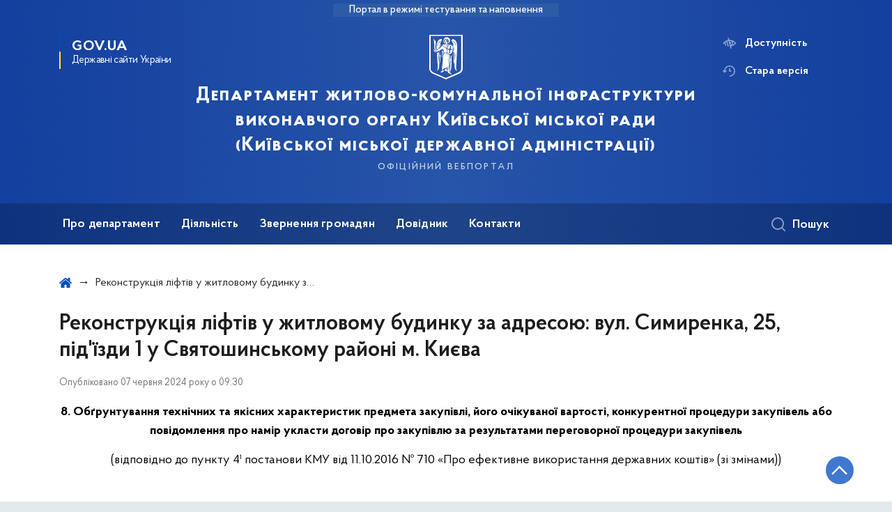

--- FILE ---
content_type: text/html; charset=UTF-8
request_url: https://dzki.kyivcity.gov.ua/rekonstruktsiia-liftiv-u-zhytlovomu-budynku-za-adresoiu-vul-symyrenka-25-pidizdy-1-u-sviatoshynskomu-raioni-m-kyieva
body_size: 32387
content:

<!DOCTYPE html>
<html lang="uk" class="scrollbar">
    <head>
        <link rel="canonical" href="https://dzki.kyivcity.gov.ua/rekonstruktsiia-liftiv-u-zhytlovomu-budynku-za-adresoiu-vul-symyrenka-25-pidizdy-1-u-sviatoshynskomu-raioni-m-kyieva"/ nonce="FP03m58I5obbOcoxTd1eVdXyQ5upboYC">
        <meta charset="utf-8">
        <title>Реконструкція ліфтів у житловому будинку за адресою: вул. Симиренка, 25, під&#039;їзди 1 у Святошинському районі м. Києва | Департамент житлово-комунальної інфраструктури виконавчого органу Київської міської ради (Київської міської державної адміністрації)  </title>
        <!--meta info-->
        <meta name="viewport" content="width=device-width, initial-scale=1, shrink-to-fit=no">
        <meta name="author" content="Kyiv">
        <meta name="description" content="">
        <meta name="title" content="Реконструкція ліфтів у житловому будинку за адресою: вул. Симиренка, 25, під&#039;їзди 1 у Святошинському районі м. Києва">
        <meta name="keywords" content=""/>
        <meta content='true' name='HandheldFriendly'/>
        <meta content='width' name='MobileOptimized'/>
        <meta content='yes' name='apple-mobile-web-app-capable'/>

        
<meta property="og:url" content="https://dzki.kyivcity.gov.ua/rekonstruktsiia-liftiv-u-zhytlovomu-budynku-za-adresoiu-vul-symyrenka-25-pidizdy-1-u-sviatoshynskomu-raioni-m-kyieva"/>
<meta property="og:title" content="Департамент житлово-комунальної інфраструктури виконавчого органу Київської міської ради (Київської міської державної адміністрації) "/>
<meta property="og:description" content=""/>
<meta property="og:image" content="https://dzki.kyivcity.gov.ua/themes/rda/assets/images/openGraphImage/openGraphImage.jpg">
<meta property="og:image:width" content="520" />
<meta property="og:image:height" content="315" />        <meta name="msapplication-TileColor" content="#ffffff">
<meta name="msapplication-TileImage" content="https://dzki.kyivcity.gov.ua/themes/rda/assets/images/favicon/ms-icon-144x144.png">
<meta name="theme-color" content="#ffffff">

<script type="text/javascript" src="/ruxitagentjs_ICA7NVfgqrux_10327251022105625.js" data-dtconfig="rid=RID_726866470|rpid=-888277103|domain=kyivcity.gov.ua|reportUrl=/rb_49b769c4-a2f0-4e30-b516-cb6ad794bbf8|app=ea7c4b59f27d43eb|cuc=gsjv2ukc|owasp=1|mel=100000|featureHash=ICA7NVfgqrux|dpvc=1|lastModification=1766077388804|srsr=10000|tp=500,50,0|rdnt=1|uxrgce=1|srbbv=2|agentUri=/ruxitagentjs_ICA7NVfgqrux_10327251022105625.js"></script><link rel="apple-touch-icon" sizes="57x57" href="https://dzki.kyivcity.gov.ua/themes/rda/assets/images/favicon/apple-icon-57x57.png"/ nonce="FP03m58I5obbOcoxTd1eVdXyQ5upboYC">
<link rel="apple-touch-icon" sizes="60x60" href="https://dzki.kyivcity.gov.ua/themes/rda/assets/images/favicon/apple-icon-60x60.png"/ nonce="FP03m58I5obbOcoxTd1eVdXyQ5upboYC">
<link rel="apple-touch-icon" sizes="72x72" href="https://dzki.kyivcity.gov.ua/themes/rda/assets/images/favicon/apple-icon-72x72.png"/ nonce="FP03m58I5obbOcoxTd1eVdXyQ5upboYC">
<link rel="apple-touch-icon" sizes="76x76" href="https://dzki.kyivcity.gov.ua/themes/rda/assets/images/favicon/apple-icon-76x76.png"/ nonce="FP03m58I5obbOcoxTd1eVdXyQ5upboYC">
<link rel="apple-touch-icon" sizes="114x114" href="https://dzki.kyivcity.gov.ua/themes/rda/assets/images/favicon/apple-icon-114x114.png"/ nonce="FP03m58I5obbOcoxTd1eVdXyQ5upboYC">
<link rel="apple-touch-icon" sizes="120x120" href="https://dzki.kyivcity.gov.ua/themes/rda/assets/images/favicon/apple-icon-120x120.png"/ nonce="FP03m58I5obbOcoxTd1eVdXyQ5upboYC">
<link rel="apple-touch-icon" sizes="144x144" href="https://dzki.kyivcity.gov.ua/themes/rda/assets/images/favicon/apple-icon-144x144.png"/ nonce="FP03m58I5obbOcoxTd1eVdXyQ5upboYC">
<link rel="apple-touch-icon" sizes="152x152" href="https://dzki.kyivcity.gov.ua/themes/rda/assets/images/favicon/apple-icon-152x152.png"/ nonce="FP03m58I5obbOcoxTd1eVdXyQ5upboYC">
<link rel="apple-touch-icon" sizes="180x180" href="https://dzki.kyivcity.gov.ua/themes/rda/assets/images/favicon/apple-icon-180x180.png"/ nonce="FP03m58I5obbOcoxTd1eVdXyQ5upboYC">
<link rel="icon" type="image/png" sizes="192x192" href="https://dzki.kyivcity.gov.ua/themes/rda/assets/images/favicon/android-icon-192x192.png"/ nonce="FP03m58I5obbOcoxTd1eVdXyQ5upboYC">
<link rel="icon" type="image/png" sizes="144x144" href="https://dzki.kyivcity.gov.ua/themes/rda/assets/images/favicon/android-icon-144x144.png"/ nonce="FP03m58I5obbOcoxTd1eVdXyQ5upboYC">
<link rel="icon" type="image/png" sizes="96x96" href="https://dzki.kyivcity.gov.ua/themes/rda/assets/images/favicon/android-icon-96x96.png"/ nonce="FP03m58I5obbOcoxTd1eVdXyQ5upboYC">
<link rel="icon" type="image/png" sizes="72x72" href="https://dzki.kyivcity.gov.ua/themes/rda/assets/images/favicon/android-icon-72x72.png"/ nonce="FP03m58I5obbOcoxTd1eVdXyQ5upboYC">
<link rel="icon" type="image/png" sizes="48x48" href="https://dzki.kyivcity.gov.ua/themes/rda/assets/images/favicon/android-icon-48x48.png"/ nonce="FP03m58I5obbOcoxTd1eVdXyQ5upboYC">
<link rel="icon" type="image/png" sizes="36x36" href="https://dzki.kyivcity.gov.ua/themes/rda/assets/images/favicon/android-icon-36x36.png"/ nonce="FP03m58I5obbOcoxTd1eVdXyQ5upboYC">
<link rel="icon" type="image/png" sizes="32x32" href="https://dzki.kyivcity.gov.ua/themes/rda/assets/images/favicon/favicon-32x32.png"/ nonce="FP03m58I5obbOcoxTd1eVdXyQ5upboYC">
<link rel="icon" type="image/png" sizes="96x96" href="https://dzki.kyivcity.gov.ua/themes/rda/assets/images/favicon/favicon-96x96.png"/ nonce="FP03m58I5obbOcoxTd1eVdXyQ5upboYC">
<link rel="icon" type="image/png" sizes="16x16" href="https://dzki.kyivcity.gov.ua/themes/rda/assets/images/favicon/favicon-16x16.png"/ nonce="FP03m58I5obbOcoxTd1eVdXyQ5upboYC">
<link rel="manifest" href="https://dzki.kyivcity.gov.ua/themes/rda/assets/images/favicon/manifest.json"/ nonce="FP03m58I5obbOcoxTd1eVdXyQ5upboYC">
        
        <link rel="stylesheet" type="text/css" href="https://dzki.kyivcity.gov.ua/combine/1e3ec9b408ec51aa5c756e166fc3f290-1768393181"/ nonce="FP03m58I5obbOcoxTd1eVdXyQ5upboYC">

        <script nonce="FP03m58I5obbOcoxTd1eVdXyQ5upboYC">
window.multiLang = {
    allPages: {
        postsName: `Новини`,
        eventsName: `Події`,
        mediagalleriesName: `Медіагалереї`,
        meetingsText: `Засідання`,
        servicesText: `Послуги`,
        pagesText: `Сторінки`,
        moreByThemeText: `Більше за темою`,
        foundResultText: `Знайдено`,
        notFoundText: `Нічого не знайдено`,
        loadMoreHintText: `Прокрутіть, щоб завантажити ще`,
        exeptionText: `Щось пішло не так`,
        shortRequest: `Закороткий пошуковий запит`,
        periodText: `За період`,
        authorNameText: `Автор`,
        docName: `від`,
        chosenCategoryText: `Розпорядження`,
        requestSearchText: `Ви шукали`,
        changeVisionText: `Доступність`,
        changeVisionNormalText: `Стандартна версія`,
        chooseDateText: `Виберіть дату`,
        validateFormFile: `Додати файл`,
    },
    search: {
        personsText: `Персони`,
        newsText: `Персони`,
        actsText: `НПА`,
        materialsText: `матеріалів`,
        leftSidebarText: `За типом матеріалу`,
        requestPeriodTextFrom: `з`,
        requestPeriodTextTo: `по`,
        requestFoundedText: `Знайдено`,
        requestTypeDoc: `документи`,
    },
    npa: {
        requestFoundedText: `Знайдено документів:`,
    },
    timeLine: {
        allTypesname: `Усі типи`,
        projectsName: `Проєкти`,
        actsName: `Нормативно-правові акти`,
        pagesName: `Сторінка`,
        eventComplete: `Подія завершена`,
        firstPeriodLoadInterval: `З - по`,
        toTest: `До`,
        fromTest: `Дата з`,
        todayText: `Сьогодні`,
        weekText: `За останній тиждень`,
        monthText: `За останній місяць`,
        errMsgDay: `День початку має бути меншим`,
        errMsgMounth: `Місяць початку має бути меншим`,
        errMsgYear: `Рік початку має бути меншим`,
    },
    event: {
        phoneExample: `Введіть номер без символів`,
        errorFile: `Необхідний формат файлів - pdf, doc, docx, xls, xlsx, ppt, pptx`,
        emptyFile: `Поле Файл не може бути порожнім`,
        emptyPhone: `Поле телефону не може бути порожнім`,
        phoneMinLength: `Будь ласка, введіть не менше 12-ти символів`,
        phoneMaxLength: `Будь ласка, введіть не більше 12-ти символів`,
    },
    validateForm: {
        emptyName: `Введіть своє Прізвище, ім'я та по батькові`,
        shortName: `Введіть не менше 5-ти символів в поле ПІБ`,
        emailError: `Помилка в адресі електронної пошти`,
        emailExample: `Необхідний формат адреси email@example.com`,
        emptyPhone: `Поле телефону не може бути порожнім`,
        phoneExample: `Введіть номер у вигляді 380991234567`,
        emptyField: `Поле не може бути порожнім`,
        succes: `Вашу заявку відправлено!`,
        notSucces: `Вашу заявку не відправлено!`,
        shortEmail: `Будь ласка, введіть не менше 3-x символів`,
        shortField: `Будь ласка, введіть не менше 3-x символів`,
    },
    licenseSearch: {
        series: `Серія та номер ліцензії`,
        licensee: `Ліцензіат`,
        issued: `Видано`,
        readMore: `Детальніше`,
        licensingAuthority: `Орган що видав ліцензію`,
        activity: `Вид діяльності`,
        statusActive: `Діюча до`,
        statusPaused: `Призупинено дію з`,
        statusCanceled: `Анульовано з`,
        statusExpired: `Термін дії закінчено з`,
        edrpou: `ЄДРПОУ`,
    },
    multiCollapse: {
        textBtnShow: `Відкрити все`,
        textBtnHide: `Закрити все`,
    },
    averageElConsumption : {
      yearPart1: `Середнє споживання у`,
      yearPart2: `році`,
    },
    meetings: {
        notFoundMeetingsText: `Засідання НКРЕКП, на обрану дату не проводиться`,
        notFoundRelatedMeetingsText: `Продовжень засіданнь НКРЕКП, на обрану дату немає`,
        decisionText: `Рішення НКРЕКП `,
        materialText: `Матерiали `,
        protocolText: `Протокол `,
        resultText: `Результати `,
        galleryText: `Вiдеозапис `,
        goToText: `Перейти `
    },
    employees: {
        attachmentText: `Прикріплені файли`
    },
}
// console.log(window.multiLang);

</script>            		<!-- Global site tag (gtag.js) - Google Analytics -->
		<script async src="https://www.googletagmanager.com/gtag/js?id=G-S3RKXHVXB8" nonce="FP03m58I5obbOcoxTd1eVdXyQ5upboYC"></script>
		<script nonce="FP03m58I5obbOcoxTd1eVdXyQ5upboYC">
            window.dataLayer = window.dataLayer || [];
            function gtag(){dataLayer.push(arguments);}
                        gtag('js', new Date());
            gtag('config', 'G-S3RKXHVXB8', {
				cookie_flags: 'max-age=7200;secure;samesite=none'
			});
		</script>
        </head>
    <body>
        <div class="wrapper">
            <a href="#layout-content" tabindex="0" class="link-skip" aria-label="Перейти до основного вмісту"></a>
            
<header id="layout-header" class="header">
    <div class="header_bg  header_bg-test ">
                <div class="header_test-fill-mode">
            <span>Портал в режимі тестування та наповнення</span>
        </div>
                <div class="header_head row justify-content-center">
            <div class="col-8 col-lg-2">
                <a href="javascript:void(0);"
                   class="gov-ua"
                   data-toggle="modal"
                   data-target="#govModal"
                   aria-haspopup="dialog">
                    <div class="gov-ua_icon"></div>
                    <div class="gov-ua_text">
                        <span class="gov-ua_text-item">gov.ua</span>
                        <span class="gov-ua_text-item light">Державні сайти України</span>
                    </div>
                </a>
            </div>
            <div class="col-4 col-lg-12 header_fixed-not">
                <div class="header-top">
                    <div class="header-top_text">Меню</div>
                    <a href="javascript:void(0);" aria-label="Відкрити навігаційне меню"
                       class="header-top_icon icon-menu" id="shomMenuSm"></a>
                </div>
                <div class="menu-mob" id="menuSm">
                    <div class="menu-mob_top">
                        <a href="javascript:void(0);" aria-label="Закрити навігаційне меню"
                           class="menu-mob_top-icon icon-close js-closeMenuSm" id="closeMenuSm" role="button" tabindex="0"></a>
                    </div>
                    <div class="menu-mob_container">

                        <ul>
        <li>
        <a 	class="menu-mob_link js-showSubmenu"
              href="javascript:void(0);"
              aria-haspopup="true"
        aria-expanded="false"
                >Про департамент</a>
                <div class="menu-mob_submenu">
            <div class="menu-mob_top sub">
                <div class="menu-mob_top-title js-backMenu js-tabindex" role="button" tabindex="-1" aria-label="Повернутись до Про департамент">Про департамент</div>
                <div class="menu-mob_top-icon icon-close js-closeMenuSm js-tabindex" role="button" tabindex="-1" aria-label="Закрити меню навігації"></div>
            </div>
            <nav class="menu-mob_container">
                <ul class="menu-mob_submenu-list">
                                                            <li>
                        <a tabindex="-1" class="js-tabindex" href="https://dzki.kyivcity.gov.ua/kerivnytstvo"
                                                   >Керівництво</a>
                    </li>
                                        <li>
                        <a tabindex="-1" class="js-tabindex" href="https://minio.kyivcity.gov.ua/kyivcity/sites/27/uploaded-files/547.pdf"
                                                   >Структура</a>
                    </li>
                                        <li>
                        <a tabindex="-1" class="js-tabindex" href="https://minio.kyivcity.gov.ua/kyivcity/sites/27/uploaded-files/6017-6058.pdf"
                                                   >Положення</a>
                    </li>
                                        <li>
                        <a tabindex="-1" class="js-tabindex" href="https://dzki.kyivcity.gov.ua/ochyshchennia-vlady"
                                                   >Очищення влади</a>
                    </li>
                                        <li>
                        <a tabindex="-1" class="js-tabindex" href="https://dzki.kyivcity.gov.ua/informatsiia-pro-oholoshennia-konkursu"
                                                   >Вакансії</a>
                    </li>
                                                        </ul>
            </nav>
        </div>
            </li>
        <li>
        <a 	class="menu-mob_link js-showSubmenu"
              href="javascript:void(0);"
              aria-haspopup="true"
        aria-expanded="false"
                >Діяльність</a>
                <div class="menu-mob_submenu">
            <div class="menu-mob_top sub">
                <div class="menu-mob_top-title js-backMenu js-tabindex" role="button" tabindex="-1" aria-label="Повернутись до Діяльність">Діяльність</div>
                <div class="menu-mob_top-icon icon-close js-closeMenuSm js-tabindex" role="button" tabindex="-1" aria-label="Закрити меню навігації"></div>
            </div>
            <nav class="menu-mob_container">
                <ul class="menu-mob_submenu-list">
                                                            <li>
                        <a tabindex="-1" class="js-tabindex" href="https://dzki.kyivcity.gov.ua/zhytlovo-komunalne-hospodarstvo"
                                                   >Житлово-комунальне господарство</a>
                    </li>
                                        <li>
                        <a tabindex="-1" class="js-tabindex" href="https://dzki.kyivcity.gov.ua/pytannia-sfery-pokhovannia?v=6928401c7c317"
                                                   >Питання сфери поховання</a>
                    </li>
                                        <li>
                        <a tabindex="-1" class="js-tabindex" href="https://dzki.kyivcity.gov.ua/palyvno-enerhetychne-hospodarstvo"
                                                   >Паливно-енергетичне господарство</a>
                    </li>
                                        <li>
                        <a tabindex="-1" class="js-tabindex" href="https://dzki.kyivcity.gov.ua/tsilovi-prohramy-u-sferi-zhytlovo-komunalnoho-hospodarstva"
                                                   >Цільові програми у сфері житлово-комунального господарства</a>
                    </li>
                                        <li>
                        <a tabindex="-1" class="js-tabindex" href="https://dzki.kyivcity.gov.ua/enerhozberezhennia-u-zhytlovomu-fondi"
                                                   >Енергозбереження у житловому фонді</a>
                    </li>
                                        <li>
                        <a tabindex="-1" class="js-tabindex" href="https://dzki.kyivcity.gov.ua/biudzhetni-zapyty"
                                                   >Бюджетні запити</a>
                    </li>
                                        <li>
                        <a tabindex="-1" class="js-tabindex" href="https://dzki.kyivcity.gov.ua/pasporty-biudzhetnykh-prohram"
                                                   >Паспорти бюджетних програм</a>
                    </li>
                                        <li>
                        <a tabindex="-1" class="js-tabindex" href="https://dzki.kyivcity.gov.ua/publichni-zakupivli"
                                                   >Публічні закупівлі</a>
                    </li>
                                        <li>
                        <a tabindex="-1" class="js-tabindex" href="https://dzki.kyivcity.gov.ua/publichni-investytsii?v=695fb8ad88d77"
                                                   >Публічні інвестиції</a>
                    </li>
                                        <li>
                        <a tabindex="-1" class="js-tabindex" href="https://dzki.kyivcity.gov.ua/litsenzuvannia-za-vydamy-hospodarskoi-diialnosti"
                                                   >Ліцензування за видами господарської діяльності</a>
                    </li>
                                        <li>
                        <a tabindex="-1" class="js-tabindex" href="https://dzki.kyivcity.gov.ua/mekhanizmy-spivfinansuvannia-kapitalnykh-remontnykh-robit-spilnoho-maina-u-bahatokvartyrnykh-budynkakh"
                                                   >Механізми співфінансування</a>
                    </li>
                                        <li>
                        <a tabindex="-1" class="js-tabindex" href="https://dzki.kyivcity.gov.ua/zapobihannia-koruptsii"
                                                   >Запобігання корупції</a>
                    </li>
                                        <li>
                        <a tabindex="-1" class="js-tabindex" href="https://dzki.kyivcity.gov.ua/bezbariernist"
                                                   >Безбар&#039;єрність</a>
                    </li>
                                        <li>
                        <a tabindex="-1" class="js-tabindex" href="https://dzki.kyivcity.gov.ua/adresni-pereliky"
                                                   >Адресні переліки</a>
                    </li>
                                                        </ul>
            </nav>
        </div>
            </li>
        <li>
        <a 	class=""
              href="https://dzki.kyivcity.gov.ua/zvernennia-hromadian"
              
        
                >Звернення громадян</a>
            </li>
        <li>
        <a 	class="menu-mob_link js-showSubmenu"
              href="javascript:void(0);"
              aria-haspopup="true"
        aria-expanded="false"
                >Довідник</a>
                <div class="menu-mob_submenu">
            <div class="menu-mob_top sub">
                <div class="menu-mob_top-title js-backMenu js-tabindex" role="button" tabindex="-1" aria-label="Повернутись до Довідник">Довідник</div>
                <div class="menu-mob_top-icon icon-close js-closeMenuSm js-tabindex" role="button" tabindex="-1" aria-label="Закрити меню навігації"></div>
            </div>
            <nav class="menu-mob_container">
                <ul class="menu-mob_submenu-list">
                                                            <li>
                        <a tabindex="-1" class="js-tabindex" href="https://dzki.kyivcity.gov.ua/kontakty-pidporiadkovani-pidpryiemstva"
                                                   >Підпорядковані підприємства</a>
                    </li>
                                        <li>
                        <a tabindex="-1" class="js-tabindex" href="https://dzki.kyivcity.gov.ua/keruiuchi-kompanii"
                                                   >Керуючі компанії з обслуговування житлового фонду м. Києва</a>
                    </li>
                                        <li>
                        <a tabindex="-1" class="js-tabindex" href="https://dzki.kyivcity.gov.ua/upravliaiuchi-kompanii"
                                                   >Управляючі компанії</a>
                    </li>
                                        <li>
                        <a tabindex="-1" class="js-tabindex" href="https://dzki.kyivcity.gov.ua/vykonavtsi-komunalnykh-posluh"
                                                   >Виконавці комунальних послуг</a>
                    </li>
                                        <li>
                        <a tabindex="-1" class="js-tabindex" href="https://dzki.kyivcity.gov.ua/dyspetcherski-sluzhby"
                                                   >Диспетчерські служби</a>
                    </li>
                                        <li>
                        <a tabindex="-1" class="js-tabindex" href="https://dzki.kyivcity.gov.ua/kontakty-kladovyshcha"
                                                   >Кладовища</a>
                    </li>
                                                        </ul>
            </nav>
        </div>
            </li>
        <li>
        <a 	class=""
              href="https://dzki.kyivcity.gov.ua/kontakty"
              
        
                >Контакти</a>
            </li>
    </ul>

                        <div class="js_hide_if_opened">
                            <ul class="actions actions-mobile">

                                
                                <li class="change-vision" id="changeVisionMobile">
                                    <div class="icon"></div>
                                    <span tabindex="0">
                                    Доступність
                                </span>
                                </li>

                                
                                    <li class="old-version">
                                        <a href="https://dzki-2023.kyivcity.gov.ua/"
                                           rel="noopener noreferrer"
                                           target="_blank">
                                            <div class="icon"></div>
                                            <span>Стара версія</span>
                                        </a>
                                    </li>

                                
                            </ul>

                            
<div class="socials socials-mobile fa-white js_hide_if_opened">

            <a href="https://www.facebook.com/DGKI.KMDA/" target="_blank" rel="nofollow noopener noreferrer"
           class="fa fa-facebook-square"></a>

            <a href="http://youtube.com" target="_blank" rel="nofollow noopener noreferrer"
           class="fa fa-youtube-play"></a>

            <a href="http://telegram.com" target="_blank" rel="nofollow noopener noreferrer"
           class="fa fa-telegram"></a>

            <a href="http://twitter.com" target="_blank" rel="nofollow noopener noreferrer"
           class="fa fa-twitter"></a>

            <a href="http://instagram.com" target="_blank" rel="nofollow noopener noreferrer"
           class="fa fa-instagram"></a>

    
</div>
                            <a class="gov-ua gov-ua_mobile js_hide_if_opened" data-toggle="modal"
                               data-target="#govModal">
                                <div class="gov-ua_icon"></div>
                                <div class="gov-ua_text">
                                    <span class="gov-ua_text-item">gov.ua</span>
                                    <span class="gov-ua_text-item light">Державні сайти України</span>
                                </div>
                            </a>
                        </div>
                    </div>
                </div>
            </div>
            <div class="col-md-8">
                <a href="/uk" class="header_text text-center">
                                        <div class="tooltip">
                        <img src="https://dzki.kyivcity.gov.ua/themes/rda/assets/images/icons/logo-kyivcity_1.svg" alt="">
                                            </div>
                    <div class="header_text-box">
                        <div class="header_text-lead">Департамент житлово-комунальної інфраструктури виконавчого органу Київської міської ради (Київської міської державної адміністрації) </div>
                        <div class="header_text-sub">офіційний вебпортал</div>
                    </div>
                </a>
            </div>
            <div class="col-lg-2 d-none d-lg-block">
                <ul class="actions actions-header">
                    
<script nonce="FP03m58I5obbOcoxTd1eVdXyQ5upboYC">
    function changeLocale(e, data){
        if(e.keyCode === 13){
            $(this).request('onSwitchLocale', data);
        }
    }
</script>
                    <li class="additional_item change-vision" tabindex="0" id="changeVision">
                        <div class="icon"></div>
                        <span>Доступність</span>
                    </li>

                    <li class="btn-f-size">
                        <div role="button" tabindex="0" aria-label="Зменшити шрифт" class="btn-f-size_dec js_font_minus" id="fontInc">
                            A-
                        </div>
                        <div role="button" tabindex="0" aria-label="Збільшити шрифт" class="btn-f-size_inc js_font_plus" id="fontDec">
                            A+
                        </div>
                    </li>

                                        <li class="old-version">
                        <a href="https://dzki-2023.kyivcity.gov.ua/"
                           rel="noopener noreferrer"
                           target="_blank">
                        <div class="icon"></div>
                        <span>Стара версія</span>
                        </a>
                    </li>
                                    </ul>
            </div>
        </div>
        <div class="menu-pc_container">
            <nav id="menuDesktop" class="menu-pc">
                    <ul>
                    <li>
                <a 	class="menu-pc_link js-showSubmenuPc"
                      href="javascript:void(0);"
                        aria-haspopup="true"
                        aria-expanded="false"
                                        >Про департамент</a>
                                    <div class="menu-pc_submenu">
                        <div class="row">
                                                            <div class="col-lg-4">
                                                                            <div class="menu-pc_submenu-item">
                                            <a  href="https://dzki.kyivcity.gov.ua/kerivnytstvo"
                                                                                            >Керівництво</a>
                                        </div>
                                                                            <div class="menu-pc_submenu-item">
                                            <a  href="https://minio.kyivcity.gov.ua/kyivcity/sites/27/uploaded-files/547.pdf"
                                                                                            >Структура</a>
                                        </div>
                                                                            <div class="menu-pc_submenu-item">
                                            <a  href="https://minio.kyivcity.gov.ua/kyivcity/sites/27/uploaded-files/6017-6058.pdf"
                                                                                            >Положення</a>
                                        </div>
                                                                            <div class="menu-pc_submenu-item">
                                            <a  href="https://dzki.kyivcity.gov.ua/ochyshchennia-vlady"
                                                                                            >Очищення влади</a>
                                        </div>
                                                                            <div class="menu-pc_submenu-item">
                                            <a  href="https://dzki.kyivcity.gov.ua/informatsiia-pro-oholoshennia-konkursu"
                                                                                            >Вакансії</a>
                                        </div>
                                                                    </div>
                                                    </div>
                    </div>
                            </li>
                    <li>
                <a 	class="menu-pc_link js-showSubmenuPc"
                      href="javascript:void(0);"
                        aria-haspopup="true"
                        aria-expanded="false"
                                        >Діяльність</a>
                                    <div class="menu-pc_submenu">
                        <div class="row">
                                                            <div class="col-lg-4">
                                                                            <div class="menu-pc_submenu-item">
                                            <a  href="https://dzki.kyivcity.gov.ua/zhytlovo-komunalne-hospodarstvo"
                                                                                            >Житлово-комунальне господарство</a>
                                        </div>
                                                                            <div class="menu-pc_submenu-item">
                                            <a  href="https://dzki.kyivcity.gov.ua/pytannia-sfery-pokhovannia?v=6928401c7c317"
                                                                                            >Питання сфери поховання</a>
                                        </div>
                                                                            <div class="menu-pc_submenu-item">
                                            <a  href="https://dzki.kyivcity.gov.ua/palyvno-enerhetychne-hospodarstvo"
                                                                                            >Паливно-енергетичне господарство</a>
                                        </div>
                                                                            <div class="menu-pc_submenu-item">
                                            <a  href="https://dzki.kyivcity.gov.ua/tsilovi-prohramy-u-sferi-zhytlovo-komunalnoho-hospodarstva"
                                                                                            >Цільові програми у сфері житлово-комунального господарства</a>
                                        </div>
                                                                            <div class="menu-pc_submenu-item">
                                            <a  href="https://dzki.kyivcity.gov.ua/enerhozberezhennia-u-zhytlovomu-fondi"
                                                                                            >Енергозбереження у житловому фонді</a>
                                        </div>
                                                                            <div class="menu-pc_submenu-item">
                                            <a  href="https://dzki.kyivcity.gov.ua/biudzhetni-zapyty"
                                                                                            >Бюджетні запити</a>
                                        </div>
                                                                            <div class="menu-pc_submenu-item">
                                            <a  href="https://dzki.kyivcity.gov.ua/pasporty-biudzhetnykh-prohram"
                                                                                            >Паспорти бюджетних програм</a>
                                        </div>
                                                                            <div class="menu-pc_submenu-item">
                                            <a  href="https://dzki.kyivcity.gov.ua/publichni-zakupivli"
                                                                                            >Публічні закупівлі</a>
                                        </div>
                                                                            <div class="menu-pc_submenu-item">
                                            <a  href="https://dzki.kyivcity.gov.ua/publichni-investytsii?v=695fb8ad88d77"
                                                                                            >Публічні інвестиції</a>
                                        </div>
                                                                            <div class="menu-pc_submenu-item">
                                            <a  href="https://dzki.kyivcity.gov.ua/litsenzuvannia-za-vydamy-hospodarskoi-diialnosti"
                                                                                            >Ліцензування за видами господарської діяльності</a>
                                        </div>
                                                                            <div class="menu-pc_submenu-item">
                                            <a  href="https://dzki.kyivcity.gov.ua/mekhanizmy-spivfinansuvannia-kapitalnykh-remontnykh-robit-spilnoho-maina-u-bahatokvartyrnykh-budynkakh"
                                                                                            >Механізми співфінансування</a>
                                        </div>
                                                                            <div class="menu-pc_submenu-item">
                                            <a  href="https://dzki.kyivcity.gov.ua/zapobihannia-koruptsii"
                                                                                            >Запобігання корупції</a>
                                        </div>
                                                                            <div class="menu-pc_submenu-item">
                                            <a  href="https://dzki.kyivcity.gov.ua/bezbariernist"
                                                                                            >Безбар&#039;єрність</a>
                                        </div>
                                                                            <div class="menu-pc_submenu-item">
                                            <a  href="https://dzki.kyivcity.gov.ua/adresni-pereliky"
                                                                                            >Адресні переліки</a>
                                        </div>
                                                                    </div>
                                                    </div>
                    </div>
                            </li>
                    <li>
                <a 	class="menu-pc_link"
                      href="https://dzki.kyivcity.gov.ua/zvernennia-hromadian"
                        
                        
                                        >Звернення громадян</a>
                            </li>
                    <li>
                <a 	class="menu-pc_link js-showSubmenuPc"
                      href="javascript:void(0);"
                        aria-haspopup="true"
                        aria-expanded="false"
                                        >Довідник</a>
                                    <div class="menu-pc_submenu">
                        <div class="row">
                                                            <div class="col-lg-4">
                                                                            <div class="menu-pc_submenu-item">
                                            <a  href="https://dzki.kyivcity.gov.ua/kontakty-pidporiadkovani-pidpryiemstva"
                                                                                            >Підпорядковані підприємства</a>
                                        </div>
                                                                            <div class="menu-pc_submenu-item">
                                            <a  href="https://dzki.kyivcity.gov.ua/keruiuchi-kompanii"
                                                                                            >Керуючі компанії з обслуговування житлового фонду м. Києва</a>
                                        </div>
                                                                            <div class="menu-pc_submenu-item">
                                            <a  href="https://dzki.kyivcity.gov.ua/upravliaiuchi-kompanii"
                                                                                            >Управляючі компанії</a>
                                        </div>
                                                                            <div class="menu-pc_submenu-item">
                                            <a  href="https://dzki.kyivcity.gov.ua/vykonavtsi-komunalnykh-posluh"
                                                                                            >Виконавці комунальних послуг</a>
                                        </div>
                                                                            <div class="menu-pc_submenu-item">
                                            <a  href="https://dzki.kyivcity.gov.ua/dyspetcherski-sluzhby"
                                                                                            >Диспетчерські служби</a>
                                        </div>
                                                                            <div class="menu-pc_submenu-item">
                                            <a  href="https://dzki.kyivcity.gov.ua/kontakty-kladovyshcha"
                                                                                            >Кладовища</a>
                                        </div>
                                                                    </div>
                                                    </div>
                    </div>
                            </li>
                    <li>
                <a 	class="menu-pc_link"
                      href="https://dzki.kyivcity.gov.ua/kontakty"
                        
                        
                                        >Контакти</a>
                            </li>
                <div class="header_menu-scroll"></div>
    </ul>
                <div class="header_menu-more d-none" id="show_more">Ще</div>
            </nav>
            <a class="btn_search-toggle"
   id="searchShow"
   aria-haspopup="true"
   aria-expanded="false"
   href="javascript:void(0);">
    <div class="btn_search-toggle-icon icon-search-toggle"></div>
    <span class="btn_search-toggle-text">Пошук</span>
</a>
<div class="header_search" id="header_search">
    <div class="header_search-close-forms">
        <div class="icon-close" id="closeSearch" tabindex="0" aria-label="Закрити форму пошуку"></div>
    </div>
    <div class="header_search-btns">
        <a id="searchPortal" class="active" href="javascript:void(0);">
            <span>Шукати на порталі</span>
        </a>
        <span class="or">або</span>
        <a id="searchNPA" href="javascript:void(0);">
            <span>Серед нормативних документів</span>
        </a>
    </div>
    <!-- searchPortalForm -->
    <form id="searchPortalForm" action="/searchresult" method="GET"
          class="form_search-portal active">
        <div class="col-lg-8">
            <div class="label">Ключові слова</div>
            <input class="input" name="key" id="searchKeyWord" type="text">
            <div class="suggestions_container" id="suggestionsContainer"></div>
            <div id="search-error" class="error_header-search"></div>
        </div>
        <div class="col-lg-4 d-flex align-items-end">
            <button class="btn btn_search yellow" value="Знайти">Знайти</button>
        </div>
    </form>
    <!-- searchNPAForm -->
    <form id="searchNPAForm" action="/npasearch" method="GET" class="form_search-npa">
        <div class="col-lg-4">
            <div class="label">Тип документа</div>
            <select class="custom_select js-custom_select" name="category" id="header_category">
                <option value="">Тип документа не обрано</option>

                
            </select>
        </div>
        <div class="col-lg-4">
            <div class="label">Тема</div>
            <select class="custom_select js-custom_select" name="tags" id="header_tags">
                <option value="">Тему документа не обрано</option>

                
            </select>
        </div>
        <div class="col-lg-4">
            <div class="form_search-npa-period">
                <div class="form_search-npa-period-item ab-datepicker">
                    <div class="label">Дата прийняття з</div>
                    <div class="js_datepicker">
                        <input name="from" class="input js_datepicker_single-header" type="text"
                               id="header_npa_from">
                    </div>
                </div>
                <div class="form_search-npa-period-item ab-datepicker ab-datepicker-right">
                    <div class="label">по</div>
                    <div class="js_datepicker">
                        <input name="to" class="input js_datepicker_single-header" type="text"
                               id="header_npa_to">
                    </div>
                </div>
                <div id="error_header_npa" class="error col-12"></div>
            </div>
        </div>
        <div class="col-lg-4">
            <div class="label">Ключові слова у назві або тексті</div>
            <input class="input" name="key" type="text">
        </div>
        <div class="col-lg-4">
            <div class="label">Номер</div>
            <input class="input" name="num" type="text">
        </div>
        <div class="col-lg-4 d-flex align-items-end">
            <button class="btn btn_search yellow" value="Знайти" id="submitNpaBtnHeader">Знайти
            </button>
        </div>
    </form>
</div>        </div>
    </div>
</header>
<div class="header-print mb-15">
    <div class="d-flex align-items-center">
        <img src="https://dzki.kyivcity.gov.ua/themes/rda/assets/images/icons/logo-kyivcity_black.svg" alt="">
        <div class="header-print-title ml-3">
            <div>Департамент житлово-комунальної інфраструктури виконавчого органу Київської міської ради (Київської міської державної адміністрації) </div>
            <div>офіційний вебпортал</div>
        </div>
    </div>
</div>
            <main id="layout-content">
                

<section class="breadcrumbs-main">
    <ol class="breadcrumbs">
        <li class="breadcrumbs-item main">
            <a href="/" class="link lowvision_image_filter"></a>
        </li>
                                    <li class="breadcrumbs-item active" aria-current="page">
                    Реконструкція ліфтів у житловому будинку за адресою: вул. Симиренка, 25, під&#039;їзди 1 у Святошинському районі м. Києва 
                </li>
                        </ol>
</section>

<section class="content-wrapper pt-0">
    <div class="row">
        <div class="col-12">
            <div>
                <h1 class="page_title-text">Реконструкція ліфтів у житловому будинку за адресою: вул. Симиренка, 25, під&#039;їзди 1 у Святошинському районі м. Києва</h1>

                
                    <div class="page_title-desc">
                        Опубліковано 07 червня 2024 року о 09:30
                    </div>

                
            </div>
                    </div>
    </div>
    <div class="row justify-content-center">
                        <div class="col-lg-12">
            <div class="editor-content">
                <p align="center"><strong>8. Обґрунтування технічних та якісних характеристик предмета закупівлі, його очікуваної вартості, конкурентної процедури закупівель або повідомлення про намір укласти договір про закупівлю за результатами переговорної процедури закупівель</strong></p>

<p align="center">(відповідно до пункту 4¹ постанови КМУ від 11.10.2016 № 710 «Про ефективне використання державних коштів» (зі змінами))</p>

<p align="center">
	<br>
</p>

<p align="right">04.06.2024</p>

<p align="center">
	<br>
</p>

<p><strong>8.1. ID номер:&nbsp;</strong>UA-2024-06-04-004467-a.</p>

<p><strong>8.2. Найменування предмету закупівлі із зазначенням коду ЄЗС:</strong></p>

<p>Реконструкція ліфтів у житловому будинку за адресою: вул. Симиренка, 25, під'їзди 1 у Святошинському районі м. Києва (за кодом CPV за ДК 021:2015 – 45454000-4 - Реконструкція)</p>

<p><strong>8.3. Обґрунтування технічних та якісних характеристик предмета закупівлі:</strong></p>

<p>Підставою проведення процедури закупівлі є: Програма економічного і соціального розвитку м. Києва на 2024-2026 роки, затверджена рішенням Київської міської ради від 14.12.2023 № 7530/7571 «Про Програму економічного і соціального розвитку м. Києва на 2024-2026 роки», (у редакції Рішення Київської міської ради від 11.04.2024 № 356/8322 «Про внесення змін до Програми економічного і соціального розвитку м. Києва на 2024-2026 роки»).</p>

<p>Технічні та якісні характеристики предмета закупівлі визначені відповідно до вимог проектно-кошторисної документації на виконання робіт з будівництва. Експертний звіт
	<br>№ 0306-23/ПРОЕКСП від 13.12.2023р</p>

<p><strong>8.4. Обґрунтування очікуваної вартості предмета закупівлі:</strong></p>

<p>Очікувана вартість закупівлі визначена у відповідності до Кошторисних норм України «Настанова з визначення вартості будівництва», затверджених Наказом Міністерства розвитку громад та територій України від 01.11.2021 року № 281.</p>

<p>
	<br>
</p>

<p>
	<br>
</p>
            </div>
            <div class="btn_action-wrap">
        <button class="btn btn_action print" id="printBtn">Надрукувати</button>
    <button class="btn btn_action facebook" data-type="facebook">Поділитися</button>
    <button class="btn btn_action twitter" data-type="twitter">Твітнути</button>
</div>        </div>
        
            </div>
</section>
            </main>

            
<footer class="footer" id="layout-footer">
    <div class="footer-top">
        <div class="col-12 site-map order-10 order-md-0">
            <button class="site-map_btn mb-15" aria-expanded="false" id="siteMapBtn">
    <span class="site-map_btn-text">Мапа порталу</span>
    <span class="site-map_btn-icn icon_select"></span>
</button>

<div class="row site-map_content collapse" id="siteMapContent">
        <div class="col-md-6 col-xl-4">
        <div class="site-map_item">
            <h6 class="title">
                <a href="/ochyshchennia-vlady">Очищення влади</a>
            </h6>
                    </div>
    </div>
    <div class="col-md-6 col-xl-4">
        <div class="site-map_item">
            <h6 class="title">
                <a href="/kerivnytstvo">Керівництво</a>
            </h6>
                    </div>
    </div>
    <div class="col-md-6 col-xl-4">
        <div class="site-map_item">
            <h6 class="title">
                <a href="/informatsiia-pro-oholoshennia-konkursu">Інформація про оголошення конкурсу</a>
            </h6>
                    </div>
    </div>
    <div class="col-md-6 col-xl-4">
        <div class="site-map_item">
            <h6 class="title">
                <a href="/zhytlovo-komunalne-hospodarstvo">Житлово-комунальне господарство</a>
            </h6>
                    </div>
    </div>
    <div class="col-md-6 col-xl-4">
        <div class="site-map_item">
            <h6 class="title">
                <a href="/palyvno-enerhetychne-hospodarstvo">Паливно-енергетичне господарство</a>
            </h6>
                    </div>
    </div>
    <div class="col-md-6 col-xl-4">
        <div class="site-map_item">
            <h6 class="title">
                <a href="/tsilovi-prohramy-u-sferi-zhytlovo-komunalnoho-hospodarstva">Комплексні цільові програми у сфері житлово-комунального господарства</a>
            </h6>
                    </div>
    </div>
    <div class="col-md-6 col-xl-4">
        <div class="site-map_item">
            <h6 class="title">
                <a href="/enerhozberezhennia-u-zhytlovomu-fondi">Енергозбереження у житловому фонді</a>
            </h6>
                    </div>
    </div>
    <div class="col-md-6 col-xl-4">
        <div class="site-map_item">
            <h6 class="title">
                <a href="/konkurs-proektiv-z-realizatsii-enerhoefektyvnykh-zakhodiv-u-zhytlovykh-budynkakh">Конкурс проектів з реалізації енергоефективних заходів у житлових будинках</a>
            </h6>
                    </div>
    </div>
    <div class="col-md-6 col-xl-4">
        <div class="site-map_item">
            <h6 class="title">
                <a href="/normatyvni-dokumenty-shchodo-provedennia-konkursu-proektiv-z-realizatsii-enerhoefektyvnykh-zakhodiv-u-zhytlovykh-budynkakh">Нормативні документи щодо проведення Конкурсу проектів з реалізації енергоефективних заходів у житлових будинках</a>
            </h6>
                    </div>
    </div>
    <div class="col-md-6 col-xl-4">
        <div class="site-map_item">
            <h6 class="title">
                <a href="/polozhennia-pro-konkurs-proektiv-z-realizatsii-enerhoefektyvnykh-zakhodiv-u-zhytlovykh-budynkakh">Положення про Конкурс проектів з реалізації енергоефективних заходів у житлових будинках</a>
            </h6>
                    </div>
    </div>
    <div class="col-md-6 col-xl-4">
        <div class="site-map_item">
            <h6 class="title">
                <a href="/publichni-zakupivli">Публічні закупівлі</a>
            </h6>
                    </div>
    </div>
    <div class="col-md-6 col-xl-4">
        <div class="site-map_item">
            <h6 class="title">
                <a href="/publichni-zakupivli-obgruntuvannia">Публічні закупівлі. Обґрунтування</a>
            </h6>
                    </div>
    </div>
    <div class="col-md-6 col-xl-4">
        <div class="site-map_item">
            <h6 class="title">
                <a href="/obgruntuvannia-tekhnichnykh-ta-iakisnykh-kharakterystyk-predmetiv-zakupivel-departamentom-zhytlovo-komunalnoi-infrastruktury">Обґрунтування технічних та якісних характеристик предметів закупівель Департаментом житлово-комунальної інфраструктури</a>
            </h6>
                    </div>
    </div>
    <div class="col-md-6 col-xl-4">
        <div class="site-map_item">
            <h6 class="title">
                <a href="/obgruntuvannia-tekhnichnykh-ta-iakisnykh-kharakterystyk-predmetiv-zakupivel-komunalnymy-pidpryiemstvamy-pidporiadkovanymy-departamentu-zhytlovo-komunalnoi-infrastruktury">Обґрунтування технічних та якісних характеристик предметів закупівель комунальними підприємствами, підпорядкованими Департаменту житлово-комунальної інфраструктури</a>
            </h6>
                    </div>
    </div>
    <div class="col-md-6 col-xl-4">
        <div class="site-map_item">
            <h6 class="title">
                <a href="/obgruntuvannia-tekhnichnykh-ta-iakisnykh-kharakterystyk-predmetiv-zakupivel-kp-kyivbudrekonstruktsiia">Обґрунтування технічних та якісних характеристик предметів закупівель КП &quot;Київбудреконструкція&quot;</a>
            </h6>
                    </div>
    </div>
    <div class="col-md-6 col-xl-4">
        <div class="site-map_item">
            <h6 class="title">
                <a href="/obgruntuvannia-2021">Обґрунтування 2021</a>
            </h6>
                    </div>
    </div>
    <div class="col-md-6 col-xl-4">
        <div class="site-map_item">
            <h6 class="title">
                <a href="/obgruntuvannia-2022">Обґрунтування 2022</a>
            </h6>
                    </div>
    </div>
    <div class="col-md-6 col-xl-4">
        <div class="site-map_item">
            <h6 class="title">
                <a href="/obgruntuvannia-2023">Обґрунтування 2023</a>
            </h6>
                    </div>
    </div>
    <div class="col-md-6 col-xl-4">
        <div class="site-map_item">
            <h6 class="title">
                <a href="/obgruntuvannia-2024">Обґрунтування 2024</a>
            </h6>
                    </div>
    </div>
    <div class="col-md-6 col-xl-4">
        <div class="site-map_item">
            <h6 class="title">
                <a href="/obhruntuvannia-1">Реконструкція дамб мулових полів № 1 та № 2 Бортницької станції аерації (за кодом CPV за ДК 021:2015 – 45454000-4 - Реконструкція)</a>
            </h6>
                    </div>
    </div>
    <div class="col-md-6 col-xl-4">
        <div class="site-map_item">
            <h6 class="title">
                <a href="/pasporty-biudzhetnykh-prohram">Паспорти бюджетних програм</a>
            </h6>
                    </div>
    </div>
    <div class="col-md-6 col-xl-4">
        <div class="site-map_item">
            <h6 class="title">
                <a href="/pasporty-biudzhetnykh-prohram-2019">Паспорти бюджетних програм 2019 та звіти про їх виконання</a>
            </h6>
                    </div>
    </div>
    <div class="col-md-6 col-xl-4">
        <div class="site-map_item">
            <h6 class="title">
                <a href="/pasporty-biudzhetnykh-prohram-2020">Паспорти бюджетних програм 2020 та звіти про їх виконання</a>
            </h6>
                    </div>
    </div>
    <div class="col-md-6 col-xl-4">
        <div class="site-map_item">
            <h6 class="title">
                <a href="/pasporty-biudzhetnykh-prohram-2021">Паспорти бюджетних програм 2021 та звіти про їх виконання</a>
            </h6>
                    </div>
    </div>
    <div class="col-md-6 col-xl-4">
        <div class="site-map_item">
            <h6 class="title">
                <a href="/pasporty-biudzhetnykh-prohram-2022">Паспорти бюджетних програм 2022 та звіти про їх виконання</a>
            </h6>
                    </div>
    </div>
    <div class="col-md-6 col-xl-4">
        <div class="site-map_item">
            <h6 class="title">
                <a href="/pasporty-biudzhetnykh-prohram-2023-ta-zvity-pro-ikh-vykonannia">Паспорти бюджетних програм 2023 та звіти про їх виконання</a>
            </h6>
                    </div>
    </div>
    <div class="col-md-6 col-xl-4">
        <div class="site-map_item">
            <h6 class="title">
                <a href="/komisiia-dlia-provedennia-konkursu-proektiv-z-realizatsii-enerhoefektyvnykh-zakhodiv-u-zhytlovykh-budynkakh">Комісія для проведення конкурсу проектів з реалізації енергоефективних заходів у житлових будинках</a>
            </h6>
                    </div>
    </div>
    <div class="col-md-6 col-xl-4">
        <div class="site-map_item">
            <h6 class="title">
                <a href="/konkurs-proektiv-z-realizatsii-enerhoefektyvnykh-zakhodiv-u-zhytlovykh-budynkakh-pro-vyznachennia-zamovnyka-robit-shcho-vykonuiutsia-za-rakhunok-koshtiv-biudzhetu-mista-kyieva">Конкурс проектів з реалізації енергоефективних заходів у житлових будинках. Про визначення замовника робіт, що виконуються за рахунок коштів бюджету міста Києва</a>
            </h6>
                    </div>
    </div>
    <div class="col-md-6 col-xl-4">
        <div class="site-map_item">
            <h6 class="title">
                <a href="/inshi-normatyvni-dokumenty-shchodo-realizatsii-konkursu">Інші нормативні документи щодо реалізації Конкурсу</a>
            </h6>
                    </div>
    </div>
    <div class="col-md-6 col-xl-4">
        <div class="site-map_item">
            <h6 class="title">
                <a href="/umovy-uchasti-v-konkursi-proektiv-z-realizatsii-enerhoefektyvnykh-zakhodiv-u-zhytlovykh-budynkakh-mista-kyieva-v-iakykh-stvoreni-osbb-ta-zhbk">Умови участі в Конкурсі проектів з реалізації енергоефективних заходів у житлових будинках міста Києва, в яких створені ОСББ та ЖБК</a>
            </h6>
                    </div>
    </div>
    <div class="col-md-6 col-xl-4">
        <div class="site-map_item">
            <h6 class="title">
                <a href="/rekomendatsii-do-oformlennia-proektu-z-realizatsii-enerhoefektyvnykh-zakhodiv-u-zhytlovomu-budynku-mista-kyieva">Рекомендації до оформлення Проекту з реалізації енергоефективних заходів у житловому будинку міста Києва</a>
            </h6>
                    </div>
    </div>
    <div class="col-md-6 col-xl-4">
        <div class="site-map_item">
            <h6 class="title">
                <a href="/informatsiinyi-suprovid-konkursu-proektiv-z-realizatsii-enerhoefektyvnykh-zakhodiv-u-zhytlovykh-budynkakh">Інформаційний супровід Конкурсу проектів з реалізації енергоефективних заходів у житлових будинках</a>
            </h6>
                    </div>
    </div>
    <div class="col-md-6 col-xl-4">
        <div class="site-map_item">
            <h6 class="title">
                <a href="/informatsiinyi-suprovid-konkursu-proektiv-z-realizatsii-enerhoefektyvnykh-zakhodiv-u-zhytlovykh-budynkakh-2019">Інформаційний супровід Конкурсу проектів з реалізації енергоефективних заходів у житлових будинках 2019</a>
            </h6>
                    </div>
    </div>
    <div class="col-md-6 col-xl-4">
        <div class="site-map_item">
            <h6 class="title">
                <a href="/informatsiinyi-suprovid-konkursu-proektiv-z-realizatsii-enerhoefektyvnykh-zakhodiv-u-zhytlovykh-budynkakh-2020">Інформаційний супровід Конкурсу проектів з реалізації енергоефективних заходів у житлових будинках 2020</a>
            </h6>
                    </div>
    </div>
    <div class="col-md-6 col-xl-4">
        <div class="site-map_item">
            <h6 class="title">
                <a href="/informatsiinyi-suprovid-konkursu-proektiv-z-realizatsii-enerhoefektyvnykh-zakhodiv-u-zhytlovykh-budynkakh-2021">Інформаційний супровід Конкурсу проектів з реалізації енергоефективних заходів у житлових будинках 2021</a>
            </h6>
                    </div>
    </div>
    <div class="col-md-6 col-xl-4">
        <div class="site-map_item">
            <h6 class="title">
                <a href="/informatsiinyi-suprovid-konkursu-proektiv-z-realizatsii-enerhoefektyvnykh-zakhodiv-u-zhytlovykh-budynkakh-2022">Інформаційний супровід Конкурсу проектів з реалізації енергоефективних заходів у житлових будинках 2022</a>
            </h6>
                    </div>
    </div>
    <div class="col-md-6 col-xl-4">
        <div class="site-map_item">
            <h6 class="title">
                <a href="/informatsiinyi-suprovid-konkursu-proektiv-z-realizatsii-enerhoefektyvnykh-zakhodiv-u-zhytlovykh-budynkakh-2023">Інформаційний супровід Конкурсу проектів з реалізації енергоефективних заходів у житлових будинках 2023</a>
            </h6>
                    </div>
    </div>
    <div class="col-md-6 col-xl-4">
        <div class="site-map_item">
            <h6 class="title">
                <a href="/mekhanizm-spivfinansuvannia-rekonstruktsii-restavratsii-provedennia-kapitalnykh-remontiv-tekhnichnoho-pereosnashchennia-spilnoho-maina-u-bahatokvartyrnykh-budynkakh">Механізм співфінансування реконструкції, реставрації, проведення капітальних ремонтів, технічного переоснащення спільного майна у багатоквартирних будинках</a>
            </h6>
                    </div>
    </div>
    <div class="col-md-6 col-xl-4">
        <div class="site-map_item">
            <h6 class="title">
                <a href="/pryntsyp-dii-mekhanizmu-spivfinansuvannia-kapitalnykh-remontiv">Принцип дії механізму співфінансування капітальних ремонтів</a>
            </h6>
                    </div>
    </div>
    <div class="col-md-6 col-xl-4">
        <div class="site-map_item">
            <h6 class="title">
                <a href="/normatyvno-rozporiadchi-dokumenty-pro-spivfinansuvannia-rekonstruktsiiu-restavratsiiu-provedennia-kapitalnykh-remontiv">Нормативно-розпорядчі документи про співфінансування реконструкцію, реставрацію, проведення капітальних ремонтів</a>
            </h6>
                    </div>
    </div>
    <div class="col-md-6 col-xl-4">
        <div class="site-map_item">
            <h6 class="title">
                <a href="/informatsiia-pro-uchasnykiv-prohramy-spivfinansuvannia">Інформація про учасників програми співфінансування</a>
            </h6>
                    </div>
    </div>
    <div class="col-md-6 col-xl-4">
        <div class="site-map_item">
            <h6 class="title">
                <a href="/litsenzuvannia-za-vydamy-hospodarskoi-diialnosti">Ліцензування за видами господарської діяльності</a>
            </h6>
                    </div>
    </div>
    <div class="col-md-6 col-xl-4">
        <div class="site-map_item">
            <h6 class="title">
                <a href="/litsenzuvannia-normatyvno-pravova-baza">Ліцензування. Нормативно-правова база</a>
            </h6>
                    </div>
    </div>
    <div class="col-md-6 col-xl-4">
        <div class="site-map_item">
            <h6 class="title">
                <a href="/litsenzuvannia-vydy-diialnosti-shcho-pidliahaiut-litsenzuvanniu">Ліцензування. Види діяльності, що підлягають ліцензуванню</a>
            </h6>
                    </div>
    </div>
    <div class="col-md-6 col-xl-4">
        <div class="site-map_item">
            <h6 class="title">
                <a href="/litsenzuvannia-perelik-dokumentiv">Ліцензування. Перелік документів</a>
            </h6>
                    </div>
    </div>
    <div class="col-md-6 col-xl-4">
        <div class="site-map_item">
            <h6 class="title">
                <a href="/litsenzuvannia-lysty-roziasnennia">Ліцензування. Листи-роз&#039;яснення</a>
            </h6>
                    </div>
    </div>
    <div class="col-md-6 col-xl-4">
        <div class="site-map_item">
            <h6 class="title">
                <a href="/litsenzuvannia-reiestr-subiektiv-hospodariuvannia">Ліцензування. Реєстр суб&#039;єктів господарювання</a>
            </h6>
                    </div>
    </div>
    <div class="col-md-6 col-xl-4">
        <div class="site-map_item">
            <h6 class="title">
                <a href="/mekhanizmy-spivfinansuvannia-kapitalnykh-remontnykh-robit-spilnoho-maina-u-bahatokvartyrnykh-budynkakh">Механізми співфінансування капітальних ремонтних робіт спільного майна у багатоквартирних будинках</a>
            </h6>
                    </div>
    </div>
    <div class="col-md-6 col-xl-4">
        <div class="site-map_item">
            <h6 class="title">
                <a href="/informatsiinyi-suprovid-konkursu-proektiv-z-realizatsii-enerhoefektyvnykh-zakhodiv-u-zhytlovykh-budynkakh-2024">Інформаційний супровід Конкурсу проектів з реалізації енергоефективних заходів у житлових будинках 2024</a>
            </h6>
                    </div>
    </div>
    <div class="col-md-6 col-xl-4">
        <div class="site-map_item">
            <h6 class="title">
                <a href="/zvernennia-hromadian">Звернення громадян</a>
            </h6>
                    </div>
    </div>
    <div class="col-md-6 col-xl-4">
        <div class="site-map_item">
            <h6 class="title">
                <a href="/kontakty">Контакти</a>
            </h6>
                    </div>
    </div>
    <div class="col-md-6 col-xl-4">
        <div class="site-map_item">
            <h6 class="title">
                <a href="/dyspetcherski-sluzhby">Контакти. Диспетчерські служби</a>
            </h6>
                    </div>
    </div>
    <div class="col-md-6 col-xl-4">
        <div class="site-map_item">
            <h6 class="title">
                <a href="/vykonavtsi-komunalnykh-posluh">Контакти. Виконавці комунальних послуг</a>
            </h6>
                    </div>
    </div>
    <div class="col-md-6 col-xl-4">
        <div class="site-map_item">
            <h6 class="title">
                <a href="/keruiuchi-kompanii">Контакти. Керуючі компанії з обслуговування житлового фонду</a>
            </h6>
                    </div>
    </div>
    <div class="col-md-6 col-xl-4">
        <div class="site-map_item">
            <h6 class="title">
                <a href="/kontakty-pidporiadkovani-pidpryiemstva">Контакти. Підпорядковані підприємства</a>
            </h6>
                    </div>
    </div>
    <div class="col-md-6 col-xl-4">
        <div class="site-map_item">
            <h6 class="title">
                <a href="/zapobihannia-koruptsii">Запобігання корупції</a>
            </h6>
                    </div>
    </div>
    <div class="col-md-6 col-xl-4">
        <div class="site-map_item">
            <h6 class="title">
                <a href="/kontakty-kladovyshcha">Контакти. Кладовища</a>
            </h6>
                    </div>
    </div>
    <div class="col-md-6 col-xl-4">
        <div class="site-map_item">
            <h6 class="title">
                <a href="/bezbariernist-zahalna-informatsiia">Безбар&#039;єрність. Загальна інформація</a>
            </h6>
                    </div>
    </div>
    <div class="col-md-6 col-xl-4">
        <div class="site-map_item">
            <h6 class="title">
                <a href="/fizychna-bezbariernist">Фізична безбар&#039;єрність</a>
            </h6>
                    </div>
    </div>
    <div class="col-md-6 col-xl-4">
        <div class="site-map_item">
            <h6 class="title">
                <a href="/informatsiina-bezbariernist">Інформаційна безбар&#039;єрність</a>
            </h6>
                    </div>
    </div>
    <div class="col-md-6 col-xl-4">
        <div class="site-map_item">
            <h6 class="title">
                <a href="/bezbariernist">Безбар&#039;єрність</a>
            </h6>
                    </div>
    </div>
    <div class="col-md-6 col-xl-4">
        <div class="site-map_item">
            <h6 class="title">
                <a href="/tsyfrova-bezbariernist">Цифрова безбар&#039;єрність</a>
            </h6>
                    </div>
    </div>
    <div class="col-md-6 col-xl-4">
        <div class="site-map_item">
            <h6 class="title">
                <a href="/bezbariernist-avtoshkola-dlia-liudei-z-invalidnistiu">Безбар&#039;єрність. Автошкола для людей з інвалідністю</a>
            </h6>
                    </div>
    </div>
    <div class="col-md-6 col-xl-4">
        <div class="site-map_item">
            <h6 class="title">
                <a href="/instrumenty-dlia-rozbudovy-bezbariernoho-prostoru">Інструменти для розбудови безбар&#039;єрного простору</a>
            </h6>
                    </div>
    </div>
    <div class="col-md-6 col-xl-4">
        <div class="site-map_item">
            <h6 class="title">
                <a href="/bezbariernist-osvitnia">Безбар’єрність освітня</a>
            </h6>
                    </div>
    </div>
    <div class="col-md-6 col-xl-4">
        <div class="site-map_item">
            <h6 class="title">
                <a href="/bezbariernist-ekonomichna">Безбар’єрність економічна</a>
            </h6>
                    </div>
    </div>
    <div class="col-md-6 col-xl-4">
        <div class="site-map_item">
            <h6 class="title">
                <a href="/normatyvna-baza-dokumenty-bezbariernist">Нормативна база, документи. Безбар’єрність</a>
            </h6>
                    </div>
    </div>
    <div class="col-md-6 col-xl-4">
        <div class="site-map_item">
            <h6 class="title">
                <a href="/posylannia-na-storinky-bezbariernosti">Посилання на сторінки «Безбар’єрності»</a>
            </h6>
                    </div>
    </div>
    <div class="col-md-6 col-xl-4">
        <div class="site-map_item">
            <h6 class="title">
                <a href="/upravliaiuchi-kompanii">Управляючі компанії</a>
            </h6>
                    </div>
    </div>
    <div class="col-md-6 col-xl-4">
        <div class="site-map_item">
            <h6 class="title">
                <a href="/rekonstruktsiia-liftiv-u-zhytlovomu-budynku-za-adresoiu-rekonstruktsiia-lifta-u-zhytlovomu-budynku-za-adresoiu-vul-akademika-zabolotnoho-106-pidizd-1-u-holosiivskomu-raioni-m-kyieva">Реконструкція ліфтів у житловому будинку за адресою: Реконструкція ліфта у житловому будинку за адресою: вул. Академіка Заболотного, 106, під&#039;їзд 1 у Голосіївському районі м. Києва</a>
            </h6>
                    </div>
    </div>
    <div class="col-md-6 col-xl-4">
        <div class="site-map_item">
            <h6 class="title">
                <a href="/rekonstruktsiia-liftiv-u-zhytlovomu-budynku-za-adresoiu-prosp-obolonskyi-14-b-pidizdy-1-8-u-obolonskomu-raioni-m-kyieva">Реконструкція ліфтів у житловому будинку за адресою: просп. Оболонський, 14-Б, під&#039;їзди 1-8 у Оболонському районі м. Києва</a>
            </h6>
                    </div>
    </div>
    <div class="col-md-6 col-xl-4">
        <div class="site-map_item">
            <h6 class="title">
                <a href="/rekonstruktsiia-lifta-u-zhytlovomu-budynku-za-adresoiu-vul-iakuba-kolasa-5-pidizd-4-u-sviatoshynskomu-raioni-m-kyieva">Реконструкція ліфта у житловому будинку за адресою: вул. Якуба Коласа, 5, під&#039;їзд 4 у Святошинському районі м. Києва</a>
            </h6>
                    </div>
    </div>
    <div class="col-md-6 col-xl-4">
        <div class="site-map_item">
            <h6 class="title">
                <a href="/rekonstruktsiia-lifta-u-zhytlovomu-budynku-za-adresoiu-prosp-akademika-korolova-12-zh-pidizd-1-u-sviatoshynskomu-raioni-m-kyieva">Реконструкція ліфта у житловому будинку за адресою: просп. Академіка Корольова, 12-Ж, під&#039;їзд 1 у Святошинському районі м. Києва</a>
            </h6>
                    </div>
    </div>
    <div class="col-md-6 col-xl-4">
        <div class="site-map_item">
            <h6 class="title">
                <a href="/rekonstruktsiia-lifta-u-zhytlovomu-budynku-za-adresoiu-vul-heroiv-sevastopolia-15-pidizd-2-u-solomianskomu-raioni-m-kyieva">Реконструкція ліфта у житловому будинку за адресою: вул. Героїв Севастополя, 15, під&#039;їзд 2 у Солом&#039;янському районі м. Києва</a>
            </h6>
                    </div>
    </div>
    <div class="col-md-6 col-xl-4">
        <div class="site-map_item">
            <h6 class="title">
                <a href="/rekonstruktsiia-liftiv-u-zhytlovomu-budynku-za-adresoiu-vul-heroiv-sevastopolia-23-a-pidizd-2-u-solomianskomu-raioni-m-kyieva-za-kodom-cpv-za-dk-0212015-45454000-4-rekonstruktsiia">Реконструкція ліфтів у житловому будинку за адресою: вул. Героїв Севастополя, 23-А, під&#039;їзд 2 у Солом&#039;янському районі м. Києва</a>
            </h6>
                    </div>
    </div>
    <div class="col-md-6 col-xl-4">
        <div class="site-map_item">
            <h6 class="title">
                <a href="/rekonstruktsiia-liftiv-u-zhytlovomu-budynku-za-adresoiu-vul-ozerna-24-pidizdy-12-u-obolonskomu-raioni-m-kyieva">Реконструкція ліфтів у житловому будинку за адресою: вул. Озерна, 24, під&#039;їзди 1,2 у Оболонському районі м. Києва</a>
            </h6>
                    </div>
    </div>
    <div class="col-md-6 col-xl-4">
        <div class="site-map_item">
            <h6 class="title">
                <a href="/rekonstruktsiia-liftiv-u-zhytlovomu-budynku-za-adresoiu-prosp-chervonoi-kalyny-1-b-pidizdy-12-u-desnianskomu-raioni-m-kyieva">Реконструкція ліфтів у житловому будинку за адресою: просп. Червоної Калини, 1-Б, під&#039;їзди 1,2 у Деснянському районі м. Києва</a>
            </h6>
                    </div>
    </div>
    <div class="col-md-6 col-xl-4">
        <div class="site-map_item">
            <h6 class="title">
                <a href="/rekonstruktsiia-lifta-u-zhytlovomu-budynku-za-adresoiu-vul-akademika-bulakhovskoho-34-a-pidizd-1-u-sviatoshynskomu-raioni-m-kyieva">Реконструкція ліфта у житловому будинку за адресою: вул. Академіка Булаховського, 34-А, під&#039;їзд 1 у Святошинському районі м. Києва</a>
            </h6>
                    </div>
    </div>
    <div class="col-md-6 col-xl-4">
        <div class="site-map_item">
            <h6 class="title">
                <a href="/rekonstruktsiia-liftiv-u-zhytlovomu-budynku-za-adresoiu-vul-verkhovynna-82-pidizdy-12-u-sviatoshynskomu-raioni-m-kyieva">Реконструкція ліфтів у житловому будинку за адресою: вул. Верховинна, 82, під&#039;їзди 1,2 у Святошинському районі м. Києва</a>
            </h6>
                    </div>
    </div>
    <div class="col-md-6 col-xl-4">
        <div class="site-map_item">
            <h6 class="title">
                <a href="/rekonstruktsiia-lifta-u-zhytlovomu-budynku-za-adresoiu-vul-semashka-17-pidizd-2-u-sviatoshynskomu-raioni-m-kyieva">Реконструкція ліфта у житловому будинку за адресою: вул. Семашка, 17, під&#039;їзд 2 у Святошинському районі м. Києва</a>
            </h6>
                    </div>
    </div>
    <div class="col-md-6 col-xl-4">
        <div class="site-map_item">
            <h6 class="title">
                <a href="/rekonstruktsiia-lifta-u-zhytlovomu-budynku-za-adresoiu-vul-mytropolyta-vasylia-lypkivskoho-37-a-pidizd-2-u-solomianskomu-raioni-m-kyieva">Реконструкція ліфта у житловому будинку за адресою: вул. Митрополита Василя Липківського, 37-А, під&#039;їзд 2 у Солом&#039;янському районі м. Києва</a>
            </h6>
                    </div>
    </div>
    <div class="col-md-6 col-xl-4">
        <div class="site-map_item">
            <h6 class="title">
                <a href="/rekonstruktsiia-liftiv-u-zhytlovomu-budynku-za-adresoiu-prosp-heroiv-stalinhrada-9-a-pidizd-3-u-obolonskomu-raioni-m-kyieva">Реконструкція ліфтів у житловому будинку за адресою: просп. Героїв Сталінграда, 9-А, під&#039;їзд 3 у Оболонському районі м. Києва</a>
            </h6>
                    </div>
    </div>
    <div class="col-md-6 col-xl-4">
        <div class="site-map_item">
            <h6 class="title">
                <a href="/rekonstruktsiia-liftiv-u-zhytlovomu-budynku-za-adresoiu-vul-petra-pancha-7-pidizdy-1-6-u-obolonskomu-raioni-m-kyieva">Реконструкція ліфтів у житловому будинку за адресою: вул. Петра Панча, 7, під&#039;їзди 1-6 у Оболонському районі м. Києва</a>
            </h6>
                    </div>
    </div>
    <div class="col-md-6 col-xl-4">
        <div class="site-map_item">
            <h6 class="title">
                <a href="/rekonstruktsiia-liftiv-u-zhytlovomu-budynku-za-adresoiu-vul-oresta-levytskoho-8-pidizdy-1-6-u-desnianskomu-raioni-m-kyieva-za-kodom-cpv-za-dk-0212015-45454000-4-rekonstruktsiia">Реконструкція  ліфтів у житловому будинку за адресою: вул. Ореста Левицького, 8, під&#039;їзди 1-6 у Деснянському районі м. Києва</a>
            </h6>
                    </div>
    </div>
    <div class="col-md-6 col-xl-4">
        <div class="site-map_item">
            <h6 class="title">
                <a href="/rekonstruktsiia-lifta-u-zhytlovomu-budynku-za-adresoiu-vul-akademika-dobrokhotova-11-a-pidizd-3-u-sviatoshynskomu-raioni-m-kyieva">Реконструкція ліфта у житловому будинку за адресою: вул. Академіка Доброхотова, 11-А, під&#039;їзд 3 у Святошинському районі м. Києва</a>
            </h6>
                    </div>
    </div>
    <div class="col-md-6 col-xl-4">
        <div class="site-map_item">
            <h6 class="title">
                <a href="/rekonstruktsiia-lifta-u-zhytlovomu-budynku-za-adresoiu-vul-mykoly-ushakova-12-pidizd-3-u-sviatoshynskomu-raioni-m-kyieva">Реконструкція ліфта у житловому будинку за адресою: вул. Миколи Ушакова, 12, під&#039;їзд 3 у Святошинському районі м. Києва</a>
            </h6>
                    </div>
    </div>
    <div class="col-md-6 col-xl-4">
        <div class="site-map_item">
            <h6 class="title">
                <a href="/rekonstruktsiia-lifta-u-zhytlovomu-budynku-za-adresoiu-vul-andriia-melnyka-8-pidizd-1-u-solomianskomu-raioni-m-kyieva">Реконструкція ліфта у житловому будинку за адресою: вул. Андрія Мельника, 8, під&#039;їзд 1 у Солом&#039;янському районі м. Києва</a>
            </h6>
                    </div>
    </div>
    <div class="col-md-6 col-xl-4">
        <div class="site-map_item">
            <h6 class="title">
                <a href="/rekonstruktsiia-liftiv-u-zhytlovomu-budynku-za-adresoiu-vul-akademika-kurchatova-23-pidizdy-1-4-u-desnianskomu-raioni-m-kyieva">Реконструкція ліфтів у житловому будинку за адресою: вул. Академіка Курчатова, 23, під&#039;їзди 1-4 у Деснянському районі м. Києва</a>
            </h6>
                    </div>
    </div>
    <div class="col-md-6 col-xl-4">
        <div class="site-map_item">
            <h6 class="title">
                <a href="/rekonstruktsiia-liftiv-u-zhytlovomu-budynku-za-adresoiu-prosp-svobody-32-pidizdy-34-u-podilskomu-raioni-m-kyieva">Реконструкція ліфтів у житловому будинку за адресою: просп. Свободи, 32, під&#039;їзди 3,4 у Подільському районі м. Києва</a>
            </h6>
                    </div>
    </div>
    <div class="col-md-6 col-xl-4">
        <div class="site-map_item">
            <h6 class="title">
                <a href="/rekonstruktsiia-liftiv-u-zhytlovomu-budynku-za-adresoiu-prosp-pravdy-17-a-pidizdy-12-u-podilskomu-raioni-m-kyieva">Реконструкція ліфтів у житловому будинку за адресою: просп. Правди, 17-А, під&#039;їзди 1,2 у Подільському районі м. Києва</a>
            </h6>
                    </div>
    </div>
    <div class="col-md-6 col-xl-4">
        <div class="site-map_item">
            <h6 class="title">
                <a href="/rekonstruktsiia-liftiv-u-zhytlovomu-budynku-za-adresoiu-vul-akademika-iefremova-19-pidizdy-12-u-sviatoshynskomu-raioni-m-kyieva">Реконструкція ліфтів у житловому будинку за адресою: вул. Академіка Єфремова, 19, під&#039;їзди 1,2 у Святошинському районі м. Києва</a>
            </h6>
                    </div>
    </div>
    <div class="col-md-6 col-xl-4">
        <div class="site-map_item">
            <h6 class="title">
                <a href="/rekonstruktsiia-liftiv-u-zhytlovomu-budynku-za-adresoiu-vul-akademika-iefremova-21-pidizdy-12-u-sviatoshynskomu-raioni-m-kyieva">Реконструкція ліфтів у житловому будинку за адресою: вул. Академіка Єфремова, 21, під&#039;їзди 1,2 у Святошинському районі м. Києва</a>
            </h6>
                    </div>
    </div>
    <div class="col-md-6 col-xl-4">
        <div class="site-map_item">
            <h6 class="title">
                <a href="/rekonstruktsiia-lifta-u-zhytlovomu-budynku-za-adresoiu-prov-kovalskyi-12-pidizd-1-u-solomianskomu-raioni-m-kyieva">Реконструкція ліфта у житловому будинку за адресою: пров. Ковальський, 12, під&#039;їзд 1 у Солом&#039;янському районі м. Києва</a>
            </h6>
                    </div>
    </div>
    <div class="col-md-6 col-xl-4">
        <div class="site-map_item">
            <h6 class="title">
                <a href="/rekonstruktsiia-liftiv-u-zhytlovomu-budynku-za-adresoiu-prosp-obolonskyi-14-v-pidizdy-34-u-obolonskomu-raioni-m-kyieva">Реконструкція ліфтів у житловому будинку за адресою: просп. Оболонський, 14-В, під&#039;їзди 3,4 у Оболонському районі м. Києва</a>
            </h6>
                    </div>
    </div>
    <div class="col-md-6 col-xl-4">
        <div class="site-map_item">
            <h6 class="title">
                <a href="/rekonstruktsiia-liftiv-u-zhytlovomu-budynku-za-adresoiu-vul-oresta-levytskoho-6-pidizdy-34-u-desnianskomu-raioni-m-kyieva">Реконструкція ліфтів у житловому будинку за адресою: вул. Ореста Левицького, 6, під&#039;їзди 3,4 у Деснянському районі м. Києва</a>
            </h6>
                    </div>
    </div>
    <div class="col-md-6 col-xl-4">
        <div class="site-map_item">
            <h6 class="title">
                <a href="/rekonstruktsiia-liftiv-u-zhytlovomu-budynku-za-adresoiu-prosp-pravdy-62-a-pidizdy-12-u-podilskomu-raioni-m-kyieva">Реконструкція ліфтів у житловому будинку за адресою: просп. Правди, 62-А, під&#039;їзди 1,2 у Подільському районі м. Києва</a>
            </h6>
                    </div>
    </div>
    <div class="col-md-6 col-xl-4">
        <div class="site-map_item">
            <h6 class="title">
                <a href="/rekonstruktsiia-liftiv-u-zhytlovomu-budynku-za-adresoiu-prosp-pravdy-70-pidizd-1-u-podilskomu-raioni-m-kyieva">Реконструкція ліфтів у житловому будинку за адресою: просп. Правди, 70, під&#039;їзд 1 у Подільському районі м. Києва</a>
            </h6>
                    </div>
    </div>
    <div class="col-md-6 col-xl-4">
        <div class="site-map_item">
            <h6 class="title">
                <a href="/rekonstruktsiia-liftiv-u-zhytlovomu-budynku-za-adresoiu-prosp-akademika-korolova-24-a-pidizd-1-u-sviatoshynskomu-raioni-m-kyieva">Реконструкція ліфтів у житловому будинку за адресою: просп. Академіка Корольова, 24-А, під&#039;їзд 1 у Святошинському районі м. Києва</a>
            </h6>
                    </div>
    </div>
    <div class="col-md-6 col-xl-4">
        <div class="site-map_item">
            <h6 class="title">
                <a href="/rekonstruktsiia-liftiv-u-zhytlovomu-budynku-za-adresoiu-vul-akademika-iefremova-25-pidizdy-12-u-sviatoshynskomu-raioni-m-kyieva">Реконструкція ліфтів у житловому будинку за адресою: вул. Академіка Єфремова, 25, під&#039;їзди 1,2 у Святошинському районі м. Києва</a>
            </h6>
                    </div>
    </div>
    <div class="col-md-6 col-xl-4">
        <div class="site-map_item">
            <h6 class="title">
                <a href="/rekonstruktsiia-liftiv-u-zhytlovomu-budynku-za-adresoiu-vul-iakuba-kolasa-14-pidizd-1-u-sviatoshynskomu-raioni-m-kyieva">Реконструкція ліфтів у житловому будинку за адресою: вул. Якуба Коласа, 14, під&#039;їзд 1 у Святошинському районі м. Києва</a>
            </h6>
                    </div>
    </div>
    <div class="col-md-6 col-xl-4">
        <div class="site-map_item">
            <h6 class="title">
                <a href="/rekonstruktsiia-liftiv-u-zhytlovomu-budynku-za-adresoiu-vul-symyrenka-25-pidizdy-1-u-sviatoshynskomu-raioni-m-kyieva">Реконструкція ліфтів у житловому будинку за адресою: вул. Симиренка, 25, під&#039;їзди 1 у Святошинському районі м. Києва</a>
            </h6>
                    </div>
    </div>
    <div class="col-md-6 col-xl-4">
        <div class="site-map_item">
            <h6 class="title">
                <a href="/rekonstruktsiia-liftiv-u-zhytlovomu-budynku-za-adresoiu-vul-popova-11-pidizdy-23-u-obolonskomu-raioni-m-kyieva">Реконструкція ліфтів у житловому будинку за адресою: вул. Попова, 11, під&#039;їзди 2,3 у Оболонському районі м. Києва</a>
            </h6>
                    </div>
    </div>
    <div class="col-md-6 col-xl-4">
        <div class="site-map_item">
            <h6 class="title">
                <a href="/rekonstruktsiia-liftiv-u-zhytlovomu-budynku-za-adresoiu-vul-levka-lukianenka-18-pidizd-5-u-obolonskomu-raioni-m-kyieva">Реконструкція ліфтів у житловому будинку за адресою: вул. Левка Лук’яненка, 18, під&#039;їзд 5 у Оболонському районі м. Києва</a>
            </h6>
                    </div>
    </div>
    <div class="col-md-6 col-xl-4">
        <div class="site-map_item">
            <h6 class="title">
                <a href="/rekonstruktsiia-liftiv-u-zhytlovomu-budynku-za-adresoiu-prosp-heorhiia-honhadze-32-b-pidizdy-12-u-podilskomu-raioni-m-kyieva">Реконструкція ліфтів у житловому будинку за адресою: просп. Георгія Гонгадзе, 32-Б, під&#039;їзди 1,2 у Подільському районі м. Києва</a>
            </h6>
                    </div>
    </div>
    <div class="col-md-6 col-xl-4">
        <div class="site-map_item">
            <h6 class="title">
                <a href="/rekonstruktsiia-liftiv-u-zhytlovomu-budynku-za-adresoiu-vul-ierevanska-32-pidizd-1-u-solomianskomu-raioni-m-kyieva">Реконструкція ліфтів у житловому будинку за адресою: вул. Єреванська, 32, під&#039;їзд 1 у Солом’янському районі м. Києва</a>
            </h6>
                    </div>
    </div>
    <div class="col-md-6 col-xl-4">
        <div class="site-map_item">
            <h6 class="title">
                <a href="/rekonstruktsiia-lifta-u-zhytlovomu-budynku-za-adresoiu-vul-teodora-draizera-20-a-pidizd-1-u-desnianskomu-raioni-m-kyieva">Реконструкція ліфта у житловому будинку за адресою: вул. Теодора Драйзера, 20-А, під&#039;їзд 1 у Деснянському районі м. Києва</a>
            </h6>
                    </div>
    </div>
    <div class="col-md-6 col-xl-4">
        <div class="site-map_item">
            <h6 class="title">
                <a href="/rekonstruktsiia-lifta-u-zhytlovomu-budynku-za-adresoiu-vul-lvivska-59-a-pidizd-1-u-sviatoshynskomu-raioni-m-kyieva">Реконструкція ліфта у житловому будинку за адресою: вул. Львівська, 59-А, під&#039;їзд 1 у Святошинському районі м. Києва</a>
            </h6>
                    </div>
    </div>
    <div class="col-md-6 col-xl-4">
        <div class="site-map_item">
            <h6 class="title">
                <a href="/rekonstruktsiia-lifta-u-zhytlovomu-budynku-za-adresoiu-vul-chystiakivska-15-pidizd-1-u-sviatoshynskomu-raioni-m-kyieva">Реконструкція ліфта у житловому будинку за адресою: вул. Чистяківська, 15, під&#039;їзд 1 у Святошинському районі м. Києва</a>
            </h6>
                    </div>
    </div>
    <div class="col-md-6 col-xl-4">
        <div class="site-map_item">
            <h6 class="title">
                <a href="/rekonstruktsiia-liftiv-u-zhytlovomu-budynku-za-adresoiu-vul-kruhlouniversytetska-13-pidizdy-13-u-pecherskomu-raioni-m-kyieva">Реконструкція ліфтів у житловому будинку за адресою: вул. Круглоуніверситетська, 13, під&#039;їзди 1,3 у Печерському районі м. Києва</a>
            </h6>
                    </div>
    </div>
    <div class="col-md-6 col-xl-4">
        <div class="site-map_item">
            <h6 class="title">
                <a href="/rekonstruktsiia-lifta-u-zhytlovomu-budynku-za-adresoiu-prov-kolomyiskyi-1323-pidizd-1-u-holosiivskomu-raioni-m-kyieva">Реконструкція ліфта у житловому будинку за адресою: пров. Коломийський, 13/23, під&#039;їзд 1 у Голосіївському районі м. Києва</a>
            </h6>
                    </div>
    </div>
    <div class="col-md-6 col-xl-4">
        <div class="site-map_item">
            <h6 class="title">
                <a href="/rekonstruktsiia-lifta-u-zhytlovomu-budynku-za-adresoiu-prosp-heorhiia-honhadze-6-pidizd-1-u-podilskomu-raioni-m-kyieva">Реконструкція ліфта у житловому будинку за адресою: просп. Георгія Гонгадзе, 6, під&#039;їзд 1 у Подільському районі м. Києва</a>
            </h6>
                    </div>
    </div>
    <div class="col-md-6 col-xl-4">
        <div class="site-map_item">
            <h6 class="title">
                <a href="/rekonstruktsiia-lifta-u-zhytlovomu-budynku-za-adresoiu-vul-chystiakivska-11-b-pidizd-1-u-sviatoshynskomu-raioni-m-kyieva">Реконструкція ліфта у житловому будинку за адресою: вул. Чистяківська, 11-Б, під&#039;їзд 1 у Святошинському районі м. Києва</a>
            </h6>
                    </div>
    </div>
    <div class="col-md-6 col-xl-4">
        <div class="site-map_item">
            <h6 class="title">
                <a href="/rekonstruktsiia-lifta-u-zhytlovomu-budynku-za-adresoiu-vul-chystiakivska-15-a-pidizd-1-u-sviatoshynskomu-raioni-m-kyieva">Реконструкція ліфта у житловому будинку за адресою: вул. Чистяківська, 15-А, під&#039;їзд 1 у Святошинському районі м. Києва</a>
            </h6>
                    </div>
    </div>
    <div class="col-md-6 col-xl-4">
        <div class="site-map_item">
            <h6 class="title">
                <a href="/rekonstruktsiia-lifta-u-zhytlovomu-budynku-za-adresoiu-vul-zhmerynska-24-pidizd-1-u-sviatoshynskomu-raioni-m-kyieva">Реконструкція ліфта у житловому будинку за адресою: вул. Жмеринська, 24, під&#039;їзд 1 у Святошинському районі м. Києва</a>
            </h6>
                    </div>
    </div>
    <div class="col-md-6 col-xl-4">
        <div class="site-map_item">
            <h6 class="title">
                <a href="/rekonstruktsiia-lifta-u-zhytlovomu-budynku-za-adresoiu-vul-symyrenka-29-pidizd-1-u-sviatoshynskomu-raioni-m-kyieva">Реконструкція ліфта у житловому будинку за адресою: вул. Симиренка, 29, під&#039;їзд 1 у Святошинському районі м. Києва</a>
            </h6>
                    </div>
    </div>
    <div class="col-md-6 col-xl-4">
        <div class="site-map_item">
            <h6 class="title">
                <a href="/rekonstruktsiia-lifta-u-zhytlovomu-budynku-za-adresoiu-vul-petra-pancha-1-pidizd-1-u-obolonskomu-raioni-m-kyieva">Реконструкція ліфта у житловому будинку за адресою: вул. Петра Панча, 1, під&#039;їзд 1 у Оболонському районі м. Києва</a>
            </h6>
                    </div>
    </div>
    <div class="col-md-6 col-xl-4">
        <div class="site-map_item">
            <h6 class="title">
                <a href="/82-naimenuvannia-predmetu-zakupivli-iz-zaznachenniam-kodu-iezs-rekonstruktsiia-lifta-u-zhytlovomu-budynku-za-adresoiu-vul-akademika-kurchatova-18-pidizd-3-u-desnianskomu-raioni-m-kyieva">8.2. Найменування предмету закупівлі із зазначенням коду ЄЗС: Реконструкція ліфта у житловому будинку за адресою: вул. Академіка Курчатова, 18, під&#039;їзд 3 у Деснянському районі м. Києва</a>
            </h6>
                    </div>
    </div>
    <div class="col-md-6 col-xl-4">
        <div class="site-map_item">
            <h6 class="title">
                <a href="/rekonstruktsiia-lifta-u-zhytlovomu-budynku-za-adresoiu-vul-kazemyra-malevycha-111-pidizd-1-u-holosiivskomu-raioni-m-kyieva">Реконструкція ліфта у житловому будинку за адресою: вул. Каземира Малевича, 111, під&#039;їзд 1 у Голосіївському районі м. Києва</a>
            </h6>
                    </div>
    </div>
    <div class="col-md-6 col-xl-4">
        <div class="site-map_item">
            <h6 class="title">
                <a href="/rekonstruktsiia-lifta-u-zhytlovomu-budynku-za-adresoiu-prov-demiivskyi-6-pidizd-1-u-holosiivskomu-raioni-m-kyieva">Реконструкція ліфта у житловому будинку за адресою: пров. Деміївський, 6, під&#039;їзд 1 у Голосіївському районі м. Києва</a>
            </h6>
                    </div>
    </div>
    <div class="col-md-6 col-xl-4">
        <div class="site-map_item">
            <h6 class="title">
                <a href="/rekonstruktsiia-lifta-u-zhytlovomu-budynku-za-adresoiu-vul-kyrylivska-172-pidizd-1-u-obolonskomu-raioni-m-kyieva">Реконструкція ліфта у житловому будинку за адресою: вул. Кирилівська, 172, під&#039;їзд 1 у Оболонському районі м. Києва</a>
            </h6>
                    </div>
    </div>
    <div class="col-md-6 col-xl-4">
        <div class="site-map_item">
            <h6 class="title">
                <a href="/rekonstruktsiia-liftiv-u-zhytlovomu-budynku-za-adresoiu-bulv-lesi-ukrainky-28-a-pidizdy-91011-u-pecherskomu-raioni-m-kyieva">Реконструкція ліфтів у житловому будинку за адресою: бульв. Лесі Українки, 28-А, під&#039;їзди 9,10,11 у Печерському районі м. Києва</a>
            </h6>
                    </div>
    </div>
    <div class="col-md-6 col-xl-4">
        <div class="site-map_item">
            <h6 class="title">
                <a href="/rekonstruktsiia-liftiv-u-zhytlovomu-budynku-za-adresoiu-vul-iuriia-lytvynskoho-82-a-pidizdy-1-4-u-darnytskomu-raioni-m-kyieva">Реконструкція ліфтів у житловому будинку за адресою: вул. Юрія Литвинського, 82-А, під&#039;їзди 1-4 у Дарницькому районі м. Києва</a>
            </h6>
                    </div>
    </div>
    <div class="col-md-6 col-xl-4">
        <div class="site-map_item">
            <h6 class="title">
                <a href="/rekonstruktsiia-liftiv-u-zhytlovomu-budynku-za-adresoiu-vul-trostianetska-5-b-pidizdy-12-u-darnytskomu-raioni-m-kyieva">Реконструкція ліфтів у житловому будинку за адресою: вул. Тростянецька, 5-Б, під&#039;їзди 1,2 у Дарницькому районі м. Києва</a>
            </h6>
                    </div>
    </div>
    <div class="col-md-6 col-xl-4">
        <div class="site-map_item">
            <h6 class="title">
                <a href="/rekonstruktsiia-liftiv-u-zhytlovomu-budynku-za-adresoiu-prosp-pavla-tychyny-12-v-pidizdy-1-4-u-dniprovskomu-raioni-m-kyieva">Реконструкція ліфтів у житловому будинку за адресою: просп. Павла Тичини, 12-В, під&#039;їзди 1-4 у Дніпровському районі м. Києва</a>
            </h6>
                    </div>
    </div>
    <div class="col-md-6 col-xl-4">
        <div class="site-map_item">
            <h6 class="title">
                <a href="/rekonstruktsiia-liftiv-u-zhytlovomu-budynku-za-adresoiu-vul-berezniakivska-26-pidizdy-567-u-dniprovskomu-raioni-m-kyieva">Реконструкція ліфтів у житловому будинку за адресою: вул. Березняківська, 26, під&#039;їзди 5,6,7 у Дніпровському районі м. Києва</a>
            </h6>
                    </div>
    </div>
    <div class="col-md-6 col-xl-4">
        <div class="site-map_item">
            <h6 class="title">
                <a href="/rekonstruktsiia-lifta-u-zhytlovomu-budynku-za-adresoiu-vul-novopyrohivska-21-pidizd-2-u-holosiivskomu-raioni-m-kyieva">Реконструкція ліфта у житловому будинку за адресою: вул. Новопирогівська, 21, під&#039;їзд 2 у Голосіївському районі м. Києва</a>
            </h6>
                    </div>
    </div>
    <div class="col-md-6 col-xl-4">
        <div class="site-map_item">
            <h6 class="title">
                <a href="/rekonstruktsiia-lifta-u-zhytlovomu-budynku-za-adresoiu-vul-feodosiiska-6-pidizd-4-u-holosiivskomu-raioni-m-kyieva">Реконструкція ліфта у житловому будинку за адресою: вул. Феодосійська, 6, під&#039;їзд 4 у Голосіївському районі м. Києва</a>
            </h6>
                    </div>
    </div>
    <div class="col-md-6 col-xl-4">
        <div class="site-map_item">
            <h6 class="title">
                <a href="/rekonstruktsiia-lifta-u-zhytlovomu-budynku-za-adresoiu-vul-poliarna-6-b-pidizd-2-u-obolonskomu-raioni-m-kyieva">Реконструкція ліфта у житловому будинку за адресою: вул. Полярна, 6-Б, під&#039;їзд 2 у Оболонському районі м. Києва</a>
            </h6>
                    </div>
    </div>
    <div class="col-md-6 col-xl-4">
        <div class="site-map_item">
            <h6 class="title">
                <a href="/rekonstruktsiia-liftiv-u-zhytlovomu-budynku-za-adresoiu-vul-ievhena-konovaltsia-33-pidizdy-12-u-pecherskomu-raioni-m-kyieva">Реконструкція ліфтів у житловому будинку за адресою: вул. Євгена Коновальця, 33, під&#039;їзди 1,2 у Печерському районі м. Києва</a>
            </h6>
                    </div>
    </div>
    <div class="col-md-6 col-xl-4">
        <div class="site-map_item">
            <h6 class="title">
                <a href="/rekonstruktsiia-liftiv-u-zhytlovomu-budynku-za-adresoiu-dniprovska-naberezhna-13-pidizdy-12-u-dniprovskomu-raioni-m-kyieva">Реконструкція ліфтів у житловому будинку за адресою: Дніпровська набережна, 13, під&#039;їзди 1,2 у Дніпровському районі м. Києва</a>
            </h6>
                    </div>
    </div>
    <div class="col-md-6 col-xl-4">
        <div class="site-map_item">
            <h6 class="title">
                <a href="/rekonstruktsiia-liftiv-u-zhytlovomu-budynku-za-adresoiu-kharkivske-shose-166-pidizd-4-u-darnytskomu-raioni-m-kyieva">Реконструкція ліфтів у житловому будинку за адресою: Харківське шосе, 166, під&#039;їзд 4 у Дарницькому районі м. Києва</a>
            </h6>
                    </div>
    </div>
    <div class="col-md-6 col-xl-4">
        <div class="site-map_item">
            <h6 class="title">
                <a href="/rekonstruktsiia-liftiv-u-zhytlovomu-budynku-za-adresoiu-vul-heorhiia-toropovskoho-47-pidizd-1-u-dniprovskomu-raioni-m-kyieva">Реконструкція ліфтів у житловому будинку за адресою: вул. Георгія Тороповського, 47, під&#039;їзд 1 у Дніпровському районі м. Києва</a>
            </h6>
                    </div>
    </div>
    <div class="col-md-6 col-xl-4">
        <div class="site-map_item">
            <h6 class="title">
                <a href="/rekonstruktsiia-liftiv-u-zhytlovomu-budynku-za-adresoiu-vul-astrakhanska-5-pidizd-1-u-dniprovskomu-raioni-m-kyieva">Реконструкція ліфтів у житловому будинку за адресою: вул. Астраханська, 5, під&#039;їзд 1 у Дніпровському районі м. Києва</a>
            </h6>
                    </div>
    </div>
    <div class="col-md-6 col-xl-4">
        <div class="site-map_item">
            <h6 class="title">
                <a href="/rekonstruktsiia-lifta-u-zhytlovomu-budynku-za-adresoiu-vul-vasylia-kasiiana-2-b-pidizd-1-u-holosiivskomu-raioni-m-kyieva">Реконструкція ліфта у житловому будинку за адресою: вул. Василя Касіяна, 2-Б, під&#039;їзд 1 у Голосіївському районі м. Києва</a>
            </h6>
                    </div>
    </div>
    <div class="col-md-6 col-xl-4">
        <div class="site-map_item">
            <h6 class="title">
                <a href="/rekonstruktsiia-lifta-u-zhytlovomu-budynku-za-adresoiu-vul-pyrohivskyi-shliakh-48-pidizd-3-u-holosiivskomu-raioni-m-kyieva">Реконструкція ліфта у житловому будинку за адресою: вул. Пирогівський шлях, 48, під&#039;їзд 3 у Голосіївському районі м. Києва</a>
            </h6>
                    </div>
    </div>
    <div class="col-md-6 col-xl-4">
        <div class="site-map_item">
            <h6 class="title">
                <a href="/rekonstruktsiia-lifta-u-zhytlovomu-budynku-za-adresoiu-vul-frometivska-2-pidizd-1-u-holosiivskomu-raioni-m-kyieva">Реконструкція ліфта у житловому будинку за адресою: вул. Фрометівська, 2, під&#039;їзд 1 у Голосіївському районі м. Києва</a>
            </h6>
                    </div>
    </div>
    <div class="col-md-6 col-xl-4">
        <div class="site-map_item">
            <h6 class="title">
                <a href="/rekonstruktsiia-liftiv-u-zhytlovomu-budynku-za-adresoiu-vul-arkhitektora-verbytskoho-34-pidizd-6-u-darnytskomu-raioni-m-kyieva">Реконструкція ліфтів у житловому будинку за адресою: вул. Архітектора Вербицького, 34, під&#039;їзд 6 у Дарницькому районі м. Києва</a>
            </h6>
                    </div>
    </div>
    <div class="col-md-6 col-xl-4">
        <div class="site-map_item">
            <h6 class="title">
                <a href="/rekonstruktsiia-lifta-u-zhytlovomu-budynku-za-adresoiu-prosp-mykoly-bazhana-7-a-pidizd-1-u-darnytskomu-raioni-m-kyieva">Реконструкція ліфта у житловому будинку за адресою: просп. Миколи Бажана, 7-А, під&#039;їзд 1 у Дарницькому районі м. Києва</a>
            </h6>
                    </div>
    </div>
    <div class="col-md-6 col-xl-4">
        <div class="site-map_item">
            <h6 class="title">
                <a href="/rekonstruktsiia-liftiv-u-zhytlovomu-budynku-za-adresoiu-vul-iuriia-shumskoho-10-pidizdy-58-u-dniprovskomu-raioni-m-kyieva">Реконструкція ліфтів у житловому будинку за адресою: вул. Юрія Шумського, 10, під&#039;їзди 5,8 у Дніпровському районі м. Києва</a>
            </h6>
                    </div>
    </div>
    <div class="col-md-6 col-xl-4">
        <div class="site-map_item">
            <h6 class="title">
                <a href="/rekonstruktsiia-lifta-u-zhytlovomu-budynku-za-adresoiu-vul-petra-zaporozhtsia-21-pidizd-1-u-dniprovskomu-raioni-m-kyieva">Реконструкція ліфта у житловому будинку за адресою: вул. Петра Запорожця, 21, під&#039;їзд 1 у Дніпровському районі м. Києва</a>
            </h6>
                    </div>
    </div>
    <div class="col-md-6 col-xl-4">
        <div class="site-map_item">
            <h6 class="title">
                <a href="/rekonstruktsiia-liftiv-u-zhytlovomu-budynku-za-adresoiu-vul-horlivska-220-pidizdy-12-u-darnytskomu-raioni-m-kyieva">Реконструкція ліфтів у житловому будинку за адресою: вул. Горлівська, 220, під&#039;їзди 1,2 у Дарницькому районі м. Києва</a>
            </h6>
                    </div>
    </div>
    <div class="col-md-6 col-xl-4">
        <div class="site-map_item">
            <h6 class="title">
                <a href="/rekonstruktsiia-liftiv-u-zhytlovomu-budynku-za-adresoiu-prosp-beresteiskyi-20-pidizdy-9-12-u-shevchenkivskomu-raioni-m-kyieva">Реконструкція ліфтів у житловому будинку за адресою: просп. Берестейський, 20, під&#039;їзди 9-12 у Шевченківському районі м. Києва</a>
            </h6>
                    </div>
    </div>
    <div class="col-md-6 col-xl-4">
        <div class="site-map_item">
            <h6 class="title">
                <a href="/rekonstruktsiia-liftiv-u-zhytlovomu-budynku-za-adresoiu-vul-sichovykh-striltsiv-59-a-pidizd-1-u-shevchenkivskomu-raioni-m-kyieva">Реконструкція ліфтів у житловому будинку за адресою: вул. Січових Стрільців, 59-А, під&#039;їзд 1 у Шевченківському районі м. Києва</a>
            </h6>
                    </div>
    </div>
    <div class="col-md-6 col-xl-4">
        <div class="site-map_item">
            <h6 class="title">
                <a href="/rekonstruktsiia-lifta-u-zhytlovomu-budynku-za-adresoiu-vul-novoukrainska-5-pidizd-1-u-shevchenkivskomu-raioni-m-kyieva">Реконструкція ліфта у житловому будинку за адресою: вул. Новоукраїнська, 5, під&#039;їзд 1 у Шевченківському районі м. Києва</a>
            </h6>
                    </div>
    </div>
    <div class="col-md-6 col-xl-4">
        <div class="site-map_item">
            <h6 class="title">
                <a href="/rekonstruktsiia-lifta-u-zhytlovomu-budynku-za-adresoiu-vul-novoukrainska-13-a-pidizd-2-u-shevchenkivskomu-raioni-m-kyieva">Реконструкція ліфта у житловому будинку за адресою: вул. Новоукраїнська, 1/3-А, під&#039;їзд 2 у Шевченківському районі м. Києва</a>
            </h6>
                    </div>
    </div>
    <div class="col-md-6 col-xl-4">
        <div class="site-map_item">
            <h6 class="title">
                <a href="/rekonstruktsiia-lifta-u-zhytlovomu-budynku-za-adresoiu-vul-kurnatovskoho-4-a-pidizd-2-u-dniprovskomu-raioni-m-kyieva">Реконструкція ліфта у житловому будинку за адресою: вул. Курнатовського, 4-А, під&#039;їзд 2 у Дніпровському районі м. Києва</a>
            </h6>
                    </div>
    </div>
    <div class="col-md-6 col-xl-4">
        <div class="site-map_item">
            <h6 class="title">
                <a href="/rekonstruktsiia-lifta-u-zhytlovomu-budynku-za-adresoiu-vul-litynska-1-a-pidizd-2-u-dniprovskomu-raioni-m-kyieva">Реконструкція ліфта у житловому будинку за адресою: вул. Літинська, 1-А, під&#039;їзд 2 у Дніпровському районі м. Києва</a>
            </h6>
                    </div>
    </div>
    <div class="col-md-6 col-xl-4">
        <div class="site-map_item">
            <h6 class="title">
                <a href="/rekonstruktsiia-lifta-u-zhytlovomu-budynku-za-adresoiu-vul-arkhitektora-verbytskoho-17-v-pidizd-1-u-darnytskomu-raioni-m-kyieva">Реконструкція ліфта у житловому будинку за адресою: вул. Архітектора Вербицького, 17-В, під&#039;їзд 1 у Дарницькому районі м. Києва</a>
            </h6>
                    </div>
    </div>
    <div class="col-md-6 col-xl-4">
        <div class="site-map_item">
            <h6 class="title">
                <a href="/rekonstruktsiia-lifta-u-zhytlovomu-budynku-za-adresoiu-vul-chystiakivska-15-pid-1-u-sviatoshynskomu-raioni-m-kyieva">Реконструкція ліфта у житловому будинку за адресою: вул. Чистяківська, 15, під. 1 у Святошинському районі м. Києва</a>
            </h6>
                    </div>
    </div>
    <div class="col-md-6 col-xl-4">
        <div class="site-map_item">
            <h6 class="title">
                <a href="/koryhuvannia-skhemy-teplopostachannia-m-kyieva-na-period-do-2030-roku">Коригування «Схеми теплопостачання м. Києва на період до 2030 року»</a>
            </h6>
                    </div>
    </div>
    <div class="col-md-6 col-xl-4">
        <div class="site-map_item">
            <h6 class="title">
                <a href="/rekonstruktsiia-lifta-u-zhytlovomu-budynku-za-adresoiu-vul-arkhitektora-verbytskoho-13-pidizd-1-u-darnytskomu-raioni-m-kyieva">Реконструкція ліфта у житловому будинку за адресою: вул. Архітектора Вербицького, 13, під&#039;їзд 1 у Дарницькому районі м. Києва</a>
            </h6>
                    </div>
    </div>
    <div class="col-md-6 col-xl-4">
        <div class="site-map_item">
            <h6 class="title">
                <a href="/rekonstruktsiia-lifta-u-zhytlovomu-budynku-za-adresoiu-vul-arkhitektora-verbytskoho-17-h-pidizd-1-u-darnytskomu-raioni-m-kyieva">Реконструкція ліфта у житловому будинку за адресою: вул. Архітектора Вербицького, 17-Г, під&#039;їзд 1 у Дарницькому районі м. Києва</a>
            </h6>
                    </div>
    </div>
    <div class="col-md-6 col-xl-4">
        <div class="site-map_item">
            <h6 class="title">
                <a href="/rekonstruktsiia-liftiv-u-zhytlovomu-budynku-za-adresoiu-vul-akademika-zabolotnoho-70-pidizd-1-u-holosiivskomu-raioni-m-kyieva">Реконструкція ліфтів у житловому будинку за адресою: вул. Академіка Заболотного, 70, під&#039;їзд 1 у Голосіївському районі м. Києва</a>
            </h6>
                    </div>
    </div>
    <div class="col-md-6 col-xl-4">
        <div class="site-map_item">
            <h6 class="title">
                <a href="/rekonstruktsiia-lifta-u-zhytlovomu-budynku-za-adresoiu-vul-khodosivska-34-pidizd-1-u-holosiivskomu-raioni-m-kyieva">Реконструкція ліфта у житловому будинку за адресою: вул. Ходосівська, 34, під&#039;їзд 1 у Голосіївському районі м. Києва</a>
            </h6>
                    </div>
    </div>
    <div class="col-md-6 col-xl-4">
        <div class="site-map_item">
            <h6 class="title">
                <a href="/rekonstruktsiia-liftiv-u-zhytlovomu-budynku-za-adresoiu-kharkivske-shose-174-pidizdy-1-4-u-darnytskomu-raioni-m-kyieva">Реконструкція ліфтів у житловому будинку за адресою: Харківське шосе, 174, під&#039;їзди 1-4 у Дарницькому районі м. Києва</a>
            </h6>
                    </div>
    </div>
    <div class="col-md-6 col-xl-4">
        <div class="site-map_item">
            <h6 class="title">
                <a href="/pryntsyp-dii-mekhanizmu-chastkovoho-vidshkoduvannia-vartosti-nezalezhnykh-dzherel-elektrychnoi-enerhii">Принцип дії механізму часткового відшкодування вартості незалежних джерел електричної енергії</a>
            </h6>
                    </div>
    </div>
    <div class="col-md-6 col-xl-4">
        <div class="site-map_item">
            <h6 class="title">
                <a href="/rozroblennia-rehionalnoho-planu-upravlinnia-vidkhodamy-u-misti-kyievi-koryhuvannia-planu-upravlinnia-vidkhodamy-v-misti-kyievi-do-2030-roku">«Розроблення Регіонального плану управління відходами у місті Києві (коригування Плану управління відходами в місті Києві до 2030 року)&quot;</a>
            </h6>
                    </div>
    </div>
    <div class="col-md-6 col-xl-4">
        <div class="site-map_item">
            <h6 class="title">
                <a href="/rekonstruktsiia-liftiv-u-zhytlovomu-budynku-za-adresoiu-bulv-lesi-ukrainky-9-pidizdy-1-5-u-pecherskomu-raioni-m-kyieva">Реконструкція ліфтів у житловому будинку за адресою: бульв. Лесі Українки, 9, під&#039;їзди 1-5 у Печерському районі м. Києва</a>
            </h6>
                    </div>
    </div>
    <div class="col-md-6 col-xl-4">
        <div class="site-map_item">
            <h6 class="title">
                <a href="/rekonstruktsiia-liftiv-u-zhytlovomu-budynku-za-adresoiu-bulv-lesi-ukrainky-5-pidizdy-1-5-u-pecherskomu-raioni-m-kyieva">Реконструкція ліфтів у житловому будинку за адресою: бульв. Лесі Українки, 5, під&#039;їзди 1-5 у Печерському районі м. Києва</a>
            </h6>
                    </div>
    </div>
    <div class="col-md-6 col-xl-4">
        <div class="site-map_item">
            <h6 class="title">
                <a href="/revolvernyi-fond-mista-kyieva">Револьверний фонд міста Києва</a>
            </h6>
                    </div>
    </div>
    <div class="col-md-6 col-xl-4">
        <div class="site-map_item">
            <h6 class="title">
                <a href="/rekonstruktsiia-liftiv-u-zhytlovomu-budynku-za-adresoiu-vul-iakuba-kolasa-6-pidizdy-2458-u-sviatoshynskomu-raioni-m-kyieva">Реконструкція ліфтів у житловому будинку за адресою: вул. Якуба Коласа, 6, під&#039;їзди 2,4,5,8 у Святошинському районі м. Києва</a>
            </h6>
                    </div>
    </div>
    <div class="col-md-6 col-xl-4">
        <div class="site-map_item">
            <h6 class="title">
                <a href="/rekonstruktsiia-liftiv-u-zhytlovomu-budynku-za-adresoiu-vul-hnata-iury-18-pidizdy-1-4-u-sviatoshynskomu-raioni-m-kyieva">Реконструкція ліфтів у житловому будинку за адресою: вул. Гната Юри, 18, під&#039;їзди 1-4 у Святошинському районі м. Києва</a>
            </h6>
                    </div>
    </div>
    <div class="col-md-6 col-xl-4">
        <div class="site-map_item">
            <h6 class="title">
                <a href="/rekonstruktsiia-liftiv-u-zhytlovomu-budynku-za-adresoiu-vul-oleksandra-koshytsia-9-pidizdy-12-u-darnytskomu-raioni-m-kyieva">Реконструкція ліфтів у житловому будинку за адресою: вул. Олександра Кошиця, 9, під&#039;їзди 1,2 у Дарницькому районі м. Києва</a>
            </h6>
                    </div>
    </div>
    <div class="col-md-6 col-xl-4">
        <div class="site-map_item">
            <h6 class="title">
                <a href="/rekonstruktsiia-liftiv-u-zhytlovomu-budynku-za-adresoiu-prosp-petra-hryhorenka-3344-pidizdy-1-3-u-darnytskomu-raioni-m-kyieva">Реконструкція ліфтів у житловому будинку за адресою: просп. Петра Григоренка, 33/44, під&#039;їзди 1-3 у Дарницькому районі м. Києва</a>
            </h6>
                    </div>
    </div>
    <div class="col-md-6 col-xl-4">
        <div class="site-map_item">
            <h6 class="title">
                <a href="/rekonstruktsiia-liftiv-u-zhytlovomu-budynku-za-adresoiu-vul-sribnokilska-8-pidizdy-1-5-u-darnytskomu-raioni-m-kyieva">Реконструкція ліфтів у житловому будинку за адресою: вул. Срібнокільська, 8, під&#039;їзди 1-5 у Дарницькому районі м. Києва</a>
            </h6>
                    </div>
    </div>
    <div class="col-md-6 col-xl-4">
        <div class="site-map_item">
            <h6 class="title">
                <a href="/rekonstruktsiia-lifta-u-zhytlovomu-budynku-za-adresoiu-vul-lvivska-12-pidizd-1-u-sviatoshynskomu-raioni-m-kyieva">Реконструкція ліфта у житловому будинку за адресою: вул. Львівська, 12, під&#039;їзд 1 у Святошинському районі м. Києва</a>
            </h6>
                    </div>
    </div>
    <div class="col-md-6 col-xl-4">
        <div class="site-map_item">
            <h6 class="title">
                <a href="/rekonstruktsiia-liftiv-u-zhytlovomu-budynku-za-adresoiu-prosp-lesia-kurbasa-15-pidizdy-34-u-sviatoshynskomu-raioni-m-kyieva">Реконструкція ліфтів у житловому будинку за адресою: просп. Леся Курбаса, 15, під&#039;їзди 3,4 у Святошинському районі м. Києва</a>
            </h6>
                    </div>
    </div>
    <div class="col-md-6 col-xl-4">
        <div class="site-map_item">
            <h6 class="title">
                <a href="/rekonstruktsiia-liftiv-u-zhytlovomu-budynku-za-adresoiu-vul-mykoly-kybalchycha-15-pidizd-1-u-dniprovskomu-raioni-m-kyieva">Реконструкція ліфтів у житловому будинку за адресою: вул. Миколи Кибальчича, 15, під&#039;їзд 1 у Дніпровському районі м. Києва</a>
            </h6>
                    </div>
    </div>
    <div class="col-md-6 col-xl-4">
        <div class="site-map_item">
            <h6 class="title">
                <a href="/rekonstruktsiia-liftiv-u-zhytlovomu-budynku-za-adresoiu-vul-mykoly-kybalchycha-15-a-pidizd-1-u-dniprovskomu-raioni-m-kyieva">Реконструкція ліфтів у житловому будинку за адресою: вул. Миколи Кибальчича, 15-А, під&#039;їзд 1 у Дніпровському районі м. Києва</a>
            </h6>
                    </div>
    </div>
    <div class="col-md-6 col-xl-4">
        <div class="site-map_item">
            <h6 class="title">
                <a href="/rekonstruktsiia-liftiv-u-zhytlovomu-budynku-za-adresoiu-vul-solomianska-16-b-pidizd-1-u-solomianskomu-raioni-m-kyieva">Реконструкція ліфтів у житловому будинку за адресою: вул. Солом&#039;янська, 16-Б, під&#039;їзд 1 у Солом&#039;янському районі м. Києва</a>
            </h6>
                    </div>
    </div>
    <div class="col-md-6 col-xl-4">
        <div class="site-map_item">
            <h6 class="title">
                <a href="/nakaz-vid-23122019-17">Наказ від 23.12.2019 № 17:</a>
            </h6>
                    </div>
    </div>
    <div class="col-md-6 col-xl-4">
        <div class="site-map_item">
            <h6 class="title">
                <a href="/nakaz-vid-03052019-7">Наказ від 03.05.2019 № 7:</a>
            </h6>
                    </div>
    </div>
    <div class="col-md-6 col-xl-4">
        <div class="site-map_item">
            <h6 class="title">
                <a href="/nakaz-vid-02052019-6">Наказ від 02.05.2019 № 6:</a>
            </h6>
                    </div>
    </div>
    <div class="col-md-6 col-xl-4">
        <div class="site-map_item">
            <h6 class="title">
                <a href="/zvit-pro-vykonannia-pasportiv-biudzhetnykh-prohram-mistsevoho-biudzhetu-na-2020-rik">Звіт про виконання паспортів бюджетних програм місцевого бюджету на 2020 рік</a>
            </h6>
                    </div>
    </div>
    <div class="col-md-6 col-xl-4">
        <div class="site-map_item">
            <h6 class="title">
                <a href="/nakaz-1-vid-11-liutoho-2021-roku">Наказ № 1 від 11 лютого 2021 року</a>
            </h6>
                    </div>
    </div>
    <div class="col-md-6 col-xl-4">
        <div class="site-map_item">
            <h6 class="title">
                <a href="/nakaz-vid-19-travnia-2021-roku-3">Наказ від 19 травня 2021 року № 3</a>
            </h6>
                    </div>
    </div>
    <div class="col-md-6 col-xl-4">
        <div class="site-map_item">
            <h6 class="title">
                <a href="/rekonstruktsiia-liftiv-u-zhytlovomu-budynku-za-adresoiu-prosp-nauky-4-pidizdy-1-2-u-holosiivskomu-raioni-m-kyieva">Реконструкція ліфтів у житловому будинку за адресою: просп. Науки, 4, під&#039;їзди 1, 2 у Голосіївському районі м. Києва</a>
            </h6>
                    </div>
    </div>
    <div class="col-md-6 col-xl-4">
        <div class="site-map_item">
            <h6 class="title">
                <a href="/rekonstruktsiia-lifta-u-zhytlovomu-budynku-za-adresoiu-prosp-akademika-hlushkova-35-pidizd-1-u-holosiivskomu-raioni-m-kyieva">Реконструкція ліфта у житловому будинку за адресою: просп. Академіка Глушкова, 35, під&#039;їзд 1 у Голосіївському районі м. Києва</a>
            </h6>
                    </div>
    </div>
    <div class="col-md-6 col-xl-4">
        <div class="site-map_item">
            <h6 class="title">
                <a href="/rekonstruktsiia-lifta-u-zhytlovomu-budynku-za-adresoiu-vul-onore-de-balzaka-73-pidizd-1-u-desnianskomu-raioni-m-kyieva">Реконструкція ліфта у житловому будинку за адресою: вул. Оноре де Бальзака, 73, під&#039;їзд 1 у Деснянському районі м. Києва</a>
            </h6>
                    </div>
    </div>
    <div class="col-md-6 col-xl-4">
        <div class="site-map_item">
            <h6 class="title">
                <a href="/rekonstruktsiia-liftiv-u-zhytlovomu-budynku-za-adresoiu-prosp-volodymyra-maiakovskoho-12-b-pidizd-1-u-desnianskomu-raioni-m-kyieva">Реконструкція ліфтів у житловому будинку за адресою: просп. Володимира Маяковського, 12-Б, під&#039;їзд 1 у Деснянському районі м. Києва</a>
            </h6>
                    </div>
    </div>
    <div class="col-md-6 col-xl-4">
        <div class="site-map_item">
            <h6 class="title">
                <a href="/rekonstruktsiia-liftiv-u-zhytlovomu-budynku-za-adresoiu-prosp-heroiv-stalinhrada-9-a-pidizd-1-u-obolonskomu-raioni-m-kyieva">Реконструкція ліфтів у житловому будинку за адресою: просп. Героїв Сталінграда, 9-А, під&#039;їзд 1 у Оболонському районі м. Києва</a>
            </h6>
                    </div>
    </div>
    <div class="col-md-6 col-xl-4">
        <div class="site-map_item">
            <h6 class="title">
                <a href="/rekonstruktsiia-liftiv-u-zhytlovomu-budynku-za-adresoiu-vul-serzha-lyfaria-17-a-pidizdy-1-2-u-desnianskomu-raioni-m-kyieva">Реконструкція ліфтів у житловому будинку за адресою: вул. Сержа Лифаря, 17-А, під&#039;їзди 1, 2 у Деснянському районі м. Києва</a>
            </h6>
                    </div>
    </div>
    <div class="col-md-6 col-xl-4">
        <div class="site-map_item">
            <h6 class="title">
                <a href="/rekonstruktsiia-liftiv-u-zhytlovomu-budynku-za-adresoiu-prosp-volodymyra-maiakovskoho-3-b-pidizdy-1-2-u-desnianskomu-raioni-m-kyieva">Реконструкція ліфтів у житловому будинку за адресою: просп. Володимира Маяковського, 3-Б, під&#039;їзди 1, 2 у Деснянському районі м. Києва</a>
            </h6>
                    </div>
    </div>
    <div class="col-md-6 col-xl-4">
        <div class="site-map_item">
            <h6 class="title">
                <a href="/rekonstruktsiia-liftiv-u-zhytlovomu-budynku-za-adresoiu-vul-bratyslavska-7-a-pidizdy-1-2-u-desnianskomu-raioni-m-kyieva">Реконструкція ліфтів у житловому будинку за адресою: вул. Братиславська, 7-А, під&#039;їзди 1, 2 у Деснянському районі м. Києва»</a>
            </h6>
                    </div>
    </div>
    <div class="col-md-6 col-xl-4">
        <div class="site-map_item">
            <h6 class="title">
                <a href="/rekonstruktsiia-liftiv-u-zhytlovomu-budynku-za-adresoiu-prov-kvitnevyi-12-pidizdy-1-2-u-podilskomu-raioni-m-kyieva">Реконструкція ліфтів у житловому будинку за адресою: пров. Квітневий, 12, під&#039;їзди 1, 2 у Подільському районі м. Києва</a>
            </h6>
                    </div>
    </div>
    <div class="col-md-6 col-xl-4">
        <div class="site-map_item">
            <h6 class="title">
                <a href="/rekonstruktsiia-liftiv-u-zhytlovomu-budynku-za-adresoiu-prosp-volodymyra-maiakovskoho-1-a-pidizd-1-u-desnianskomu-raioni-m-kyieva">Реконструкція ліфтів у житловому будинку за адресою: просп. Володимира Маяковського, 1-А, під&#039;їзд 1 у Деснянському районі м. Києва</a>
            </h6>
                    </div>
    </div>
    <div class="col-md-6 col-xl-4">
        <div class="site-map_item">
            <h6 class="title">
                <a href="/rekonstruktsiia-liftiv-u-zhytlovomu-budynku-za-adresoiu-vul-pyrohova-2-pidizdy-4-5-6-u-shevchenkivskomu-raioni-m-kyieva">Реконструкція ліфтів у житловому будинку за адресою: вул. Пирогова, 2, під&#039;їзди 4, 5, 6 у Шевченківському районі м. Києва</a>
            </h6>
                    </div>
    </div>
    <div class="col-md-6 col-xl-4">
        <div class="site-map_item">
            <h6 class="title">
                <a href="/rekonstruktsiia-lifta-u-zhytlovomu-budynku-za-adresoiu-vul-mykoly-pymonenka-3-pidizd-1-u-shevchenkivskomu-raioni-m-kyieva">Реконструкція ліфта у житловому будинку за адресою: вул. Миколи Пимоненка, 3, під&#039;їзд 1 у Шевченківському районі м. Києва</a>
            </h6>
                    </div>
    </div>
    <div class="col-md-6 col-xl-4">
        <div class="site-map_item">
            <h6 class="title">
                <a href="/rekonstruktsiia-liftiv-u-zhytlovomu-budynku-za-adresoiu-prosp-pravdy-31-pidizdy-1-2-u-podilskomu-raioni-m-kyieva">Реконструкція ліфтів у житловому будинку за адресою: просп. Правди, 31, під&#039;їзди 1, 2 у Подільському районі м. Києва</a>
            </h6>
                    </div>
    </div>
    <div class="col-md-6 col-xl-4">
        <div class="site-map_item">
            <h6 class="title">
                <a href="/rekonstruktsiia-liftiv-u-zhytlovomu-budynku-za-adresoiu-vul-myloslavska-25-pidizd-4-u-desnianskomu-raioni-m-kyieva">Реконструкція ліфтів у житловому будинку за адресою: вул. Милославська, 25, під&#039;їзд 4 у Деснянському районі м. Києва</a>
            </h6>
                    </div>
    </div>
    <div class="col-md-6 col-xl-4">
        <div class="site-map_item">
            <h6 class="title">
                <a href="/rekonstruktsiia-liftiv-u-zhytlovomu-budynku-za-adresoiu-prosp-volodymyra-maiakovskoho-3-b-pidizdy-1-2-u-desnianskomu-raioni-m-kyieva1">Реконструкція ліфтів у житловому будинку за адресою: просп. Володимира Маяковського, 3-Б, під&#039;їзди (1), 2 у Деснянському районі м. Києва.</a>
            </h6>
                    </div>
    </div>
    <div class="col-md-6 col-xl-4">
        <div class="site-map_item">
            <h6 class="title">
                <a href="/rekonstruktsiia-liftiv-u-zhytlovomu-budynku-za-adresoiu-vul-serzha-lyfaria-17-a-pidizdy-1-2-u-desnianskomu-raioni-m-kyieva1">Реконструкція ліфтів у житловому будинку за адресою: вул. Сержа Лифаря, 17-А, під&#039;їзди 1, 2 у Деснянському районі м. Києва</a>
            </h6>
                    </div>
    </div>
    <div class="col-md-6 col-xl-4">
        <div class="site-map_item">
            <h6 class="title">
                <a href="/rekonstruktsiia-liftiv-u-zhytlovomu-budynku-za-adresoiu-prov-kvitnevyi-12-pidizdy-1-2-u-podilskomu-raioni-m-kyieva1">Реконструкція ліфтів у житловому будинку за адресою: пров. Квітневий, 12, під&#039;їзди 1, 2 у Подільському районі м. Києва</a>
            </h6>
                    </div>
    </div>
    <div class="col-md-6 col-xl-4">
        <div class="site-map_item">
            <h6 class="title">
                <a href="/rekonstruktsiia-liftiv-u-zhytlovomu-budynku-za-adresoiu-prosp-volodymyra-maiakovskoho-1-a-pidizd-1-u-desnianskomu-raioni-m-kyieva1">Реконструкція ліфтів у житловому будинку за адресою: просп. Володимира Маяковського, 1-А, під&#039;їзд 1 у Деснянському районі м. Києва</a>
            </h6>
                    </div>
    </div>
    <div class="col-md-6 col-xl-4">
        <div class="site-map_item">
            <h6 class="title">
                <a href="/rekonstruktsiia-liftiv-u-zhytlovomu-budynku-za-adresoiu-vul-pyrohova-2-pidizdy-4-5-6-u-shevchenkivskomu-raioni-m-kyieva1">Реконструкція ліфтів у житловому будинку за адресою: вул. Пирогова, 2, під&#039;їзди 4, 5, 6 у Шевченківському районі м. Києва</a>
            </h6>
                    </div>
    </div>
    <div class="col-md-6 col-xl-4">
        <div class="site-map_item">
            <h6 class="title">
                <a href="/rekonstruktsiia-lifta-u-zhytlovomu-budynku-za-adresoiu-prosp-akademika-hlushkova-33-pidizd-1-u-holosiivskomu-raioni-m-kyieva">Реконструкція ліфта у житловому будинку за адресою: просп. Академіка Глушкова, 33, під&#039;їзд 1 у Голосіївському районі м. Києва</a>
            </h6>
                    </div>
    </div>
    <div class="col-md-6 col-xl-4">
        <div class="site-map_item">
            <h6 class="title">
                <a href="/rekonstruktsiia-liftiv-u-zhytlovomu-budynku-za-adresoiu-vul-volodymyra-antonovycha-164-pidizd-1-u-holosiivskomu-raioni-m-kyieva">Реконструкція ліфтів у житловому будинку за адресою: вул. Володимира Антоновича, 164, під&#039;їзд 1 у Голосіївському районі м. Києва</a>
            </h6>
                    </div>
    </div>
    <div class="col-md-6 col-xl-4">
        <div class="site-map_item">
            <h6 class="title">
                <a href="/rekonstruktsiia-liftiv-u-zhytlovomu-budynku-za-adresoiu-vul-bakynska-37-pidizdy-179-u-shevchenkivskomu-raioni-m-kyieva">Реконструкція ліфтів у житловому будинку за адресою: вул. Бакинська, 37, під&#039;їзди 1,7,9 у Шевченківському районі м. Києва</a>
            </h6>
                    </div>
    </div>
    <div class="col-md-6 col-xl-4">
        <div class="site-map_item">
            <h6 class="title">
                <a href="/rekonstruktsiia-lifta-u-zhytlovomu-budynku-za-adresoiu-vul-akademika-zabolotnoho-60-pidizd-1-u-holosiivskomu-raioni-m-kyieva">Реконструкція ліфта у житловому будинку за адресою: вул. Академіка Заболотного, 60, під&#039;їзд 1 у Голосіївському районі м. Києва</a>
            </h6>
                    </div>
    </div>
    <div class="col-md-6 col-xl-4">
        <div class="site-map_item">
            <h6 class="title">
                <a href="/rekonstruktsiia-lifta-u-zhytlovomu-budynku-za-adresoiu-prosp-peremohy-29-pidizd-1-u-shevchenkivskomu-raioni-m-kyieva">Реконструкція ліфта у житловому будинку за адресою: просп. Перемоги, 29, під&#039;їзд 1 у Шевченківському районі м. Києва</a>
            </h6>
                    </div>
    </div>
    <div class="col-md-6 col-xl-4">
        <div class="site-map_item">
            <h6 class="title">
                <a href="/rekonstruktsiia-lifta-u-zhytlovomu-budynku-za-adresoiu-vul-tatarska-20-pidizd-1-u-shevchenkivskomu-raioni-m-kyieva">Реконструкція ліфта у житловому будинку за адресою: вул. Татарська, 20, під&#039;їзд 1 у Шевченківському районі м. Києва</a>
            </h6>
                    </div>
    </div>
    <div class="col-md-6 col-xl-4">
        <div class="site-map_item">
            <h6 class="title">
                <a href="/rekonstruktsiia-lifta-u-zhytlovomu-budynku-za-adresoiu-vul-tuluzy-13-pidizd-1-u-sviatoshynskomu-raioni-m-kyieva">Реконструкція ліфта у житловому будинку за адресою: вул. Тулузи, 13, під&#039;їзд 1 у Святошинському районі м. Києва</a>
            </h6>
                    </div>
    </div>
    <div class="col-md-6 col-xl-4">
        <div class="site-map_item">
            <h6 class="title">
                <a href="/rekonstruktsiia-liftiv-u-zhytlovomu-budynku-za-adresoiu-vul-akademika-romodanova-1115-pidizdy-12-u-shevchenkivskomu-raioni-m-kyieva">Реконструкція ліфтів у житловому будинку за адресою: вул. Академіка Ромоданова, 11/15, під&#039;їзди 1,2 у Шевченківському районі м. Києва</a>
            </h6>
                    </div>
    </div>
    <div class="col-md-6 col-xl-4">
        <div class="site-map_item">
            <h6 class="title">
                <a href="/rekonstruktsiia-liftiv-u-zhytlovomu-budynku-za-adresoiu-vul-akademika-ianhelia-4-pidizdy-12-u-solomianskomu-raioni-m-kyieva">Реконструкція ліфтів у житловому будинку за адресою: вул. Академіка Янгеля, 4, під&#039;їзди 1,2 у Солом&#039;янському районі м. Києва</a>
            </h6>
                    </div>
    </div>
    <div class="col-md-6 col-xl-4">
        <div class="site-map_item">
            <h6 class="title">
                <a href="/rekonstruktsiia-liftiv-u-zhytlovomu-budynku-za-adresoiu-vul-mytropolyta-andreia-sheptytskoho-20-pidizd-1-u-dniprovskomu-raioni-m-kyieva">Реконструкція ліфтів у житловому будинку за адресою: вул. Митрополита Андрея Шептицького, 20, під&#039;їзд 1 у Дніпровському районі м. Києва</a>
            </h6>
                    </div>
    </div>
    <div class="col-md-6 col-xl-4">
        <div class="site-map_item">
            <h6 class="title">
                <a href="/rekonstruktsiia-liftiv-u-zhytlovomu-budynku-za-adresoiu-vul-henerala-zhmachenka-4-pidizdy-1-3-u-dniprovskomu-raioni-m-kyieva">Реконструкція ліфтів у житловому будинку за адресою: вул. Генерала Жмаченка, 4, під&#039;їзди 1-3 у Дніпровському районі м. Києва</a>
            </h6>
                    </div>
    </div>
    <div class="col-md-6 col-xl-4">
        <div class="site-map_item">
            <h6 class="title">
                <a href="/rekonstruktsiia-liftiv-u-zhytlovomu-budynku-za-adresoiu-vul-iakuba-kolasa-4-a-pidizd-1-u-sviatoshynskomu-raioni-m-kyieva">Реконструкція ліфтів у житловому будинку за адресою: вул. Якуба Коласа, 4-А, під&#039;їзд 1 у Святошинському районі м. Києва</a>
            </h6>
                    </div>
    </div>
    <div class="col-md-6 col-xl-4">
        <div class="site-map_item">
            <h6 class="title">
                <a href="/rekonstruktsiia-liftiv-u-zhytlovomu-budynku-za-adresoiu-vul-raiduzhna-11-pidizd-1-u-dniprovskomu-raioni-m-kyieva">Реконструкція ліфтів у житловому будинку за адресою: вул. Райдужна, 11, під&#039;їзд 1 у Дніпровському районі м. Києва</a>
            </h6>
                    </div>
    </div>
    <div class="col-md-6 col-xl-4">
        <div class="site-map_item">
            <h6 class="title">
                <a href="/rekonstruktsiia-liftiv-u-zhytlovomu-budynku-za-adresoiu-vul-entuziastiv-23-pidizdy-1-3-u-dniprovskomu-raioni-m-kyieva">Реконструкція ліфтів у житловому будинку за адресою: вул. Ентузіастів, 23, під&#039;їзди 1-3 у Дніпровському районі м. Києва</a>
            </h6>
                    </div>
    </div>
    <div class="col-md-6 col-xl-4">
        <div class="site-map_item">
            <h6 class="title">
                <a href="/rekonstruktsiia-liftiv-u-zhytlovomu-budynku-za-adresoiu-vul-mytropolyta-andreia-sheptytskoho-20-a-pidizd-1-u-dniprovskomu-raioni-m-kyieva">Реконструкція ліфтів у житловому будинку за адресою: вул. Митрополита Андрея Шептицького, 20-А, під&#039;їзд 1 у Дніпровському районі м. Києва</a>
            </h6>
                    </div>
    </div>
    <div class="col-md-6 col-xl-4">
        <div class="site-map_item">
            <h6 class="title">
                <a href="/rekonstruktsiia-lifta-u-zhytlovomu-budynku-za-adresoiu-vul-semashka-16-pidizd-4-u-sviatoshynskomu-raioni-m-kyieva">Реконструкція ліфта у житловому будинку за адресою: вул. Семашка, 16, під&#039;їзд 4 у Святошинському районі м. Києва</a>
            </h6>
                    </div>
    </div>
    <div class="col-md-6 col-xl-4">
        <div class="site-map_item">
            <h6 class="title">
                <a href="/rekonstruktsiia-liftiv-u-zhytlovomu-budynku-za-adresoiu-vul-florentsii-12-a-pidizdy-1-4-u-dniprovskomu-raioni-m-kyieva">Реконструкція ліфтів у житловому будинку за адресою: вул. Флоренції, 12-А, під&#039;їзди 1-4 у Дніпровському районі м. Києва</a>
            </h6>
                    </div>
    </div>
    <div class="col-md-6 col-xl-4">
        <div class="site-map_item">
            <h6 class="title">
                <a href="/rekonstruktsiia-liftiv-u-zhytlovomu-budynku-za-adresoiu-vul-florentsii-12-b-pidizdy-1-4-u-dniprovskomu-raioni-m-kyieva">Реконструкція ліфтів у житловому будинку за адресою: вул. Флоренції, 12-Б, під&#039;їзди 1-4 у Дніпровському районі м. Києва</a>
            </h6>
                    </div>
    </div>
    <div class="col-md-6 col-xl-4">
        <div class="site-map_item">
            <h6 class="title">
                <a href="/rekonstruktsiia-liftiv-u-zhytlovomu-budynku-za-adresoiu-vul-andriia-malyshka-29-pidizdy-1-4-u-dniprovskomu-raioni-m-kyieva">Реконструкція ліфтів у житловому будинку за адресою: вул. Андрія Малишка, 29, під&#039;їзди 1-4 у Дніпровському районі м. Києва</a>
            </h6>
                    </div>
    </div>
    <div class="col-md-6 col-xl-4">
        <div class="site-map_item">
            <h6 class="title">
                <a href="/rekonstruktsiia-liftiv-u-zhytlovomu-budynku-za-adresoiu-vul-raiduzhna-3-a-pidizdy-1-3-u-dniprovskomu-raioni-m-kyieva">Реконструкція ліфтів у житловому будинку за адресою вул. Райдужна, 3-А, під&#039;їзди 1-3 у Дніпровському районі м. Києва</a>
            </h6>
                    </div>
    </div>
    <div class="col-md-6 col-xl-4">
        <div class="site-map_item">
            <h6 class="title">
                <a href="/rekonstruktsiia-liftiv-u-zhytlovomu-budynku-za-adresoiu-vul-khorolska-84-pidizdy-1-3-u-dniprovskomu-raioni-m-kyieva">Реконструкція ліфтів у житловому будинку за адресою: вул. Хорольська, 8/4, під&#039;їзди 1-3 у Дніпровському районі м. Києва</a>
            </h6>
                    </div>
    </div>
    <div class="col-md-6 col-xl-4">
        <div class="site-map_item">
            <h6 class="title">
                <a href="/rekonstruktsiia-liftiv-u-zhytlovomu-budynku-za-adresoiu-vul-suleimana-stalskoho-28-a-pidizdy-1-10-u-dniprovskomu-raioni-m-kyieva">Реконструкція ліфтів у житловому будинку за адресою: вул. Сулеймана Стальського, 28-А, під&#039;їзди 1-10 у Дніпровському районі м. Києва</a>
            </h6>
                    </div>
    </div>
    <div class="col-md-6 col-xl-4">
        <div class="site-map_item">
            <h6 class="title">
                <a href="/rekonstruktsiia-liftiv-u-zhytlovomu-budynku-za-adresoiu-vul-pozharskoho-8-a-pidizdy-1-3-u-dniprovskomu-raioni-m-kyieva">Реконструкція ліфтів у житловому будинку за адресою: вул. Пожарського, 8-А, під&#039;їзди 1-3 у Дніпровському районі м. Києва</a>
            </h6>
                    </div>
    </div>
    <div class="col-md-6 col-xl-4">
        <div class="site-map_item">
            <h6 class="title">
                <a href="/rekonstruktsiia-liftiv-u-zhytlovomu-budynku-za-adresoiu-vul-oleksandra-boichenka-4-pidizdy-1236-u-dniprovskomu-raioni-m-kyieva">Реконструкція ліфтів у житловому будинку за адресою: вул. Олександра Бойченка, 4, під&#039;їзди 1,2,3,6 у Дніпровському районі м. Києва</a>
            </h6>
                    </div>
    </div>
    <div class="col-md-6 col-xl-4">
        <div class="site-map_item">
            <h6 class="title">
                <a href="/rekonstruktsiia-liftiv-u-zhytlovomu-budynku-za-adresoiu-vul-andriia-malyshka-19-pidizdy-1-4-u-dniprovskomu-raioni-m-kyieva">Реконструкція ліфтів у житловому будинку за адресою: вул. Андрія Малишка, 19, під&#039;їзди 1-4 у Дніпровському районі м. Києва</a>
            </h6>
                    </div>
    </div>
    <div class="col-md-6 col-xl-4">
        <div class="site-map_item">
            <h6 class="title">
                <a href="/tenderna-dokumentatsiia-na-zakupivliu-rekonstruktsiia-damb-mulovykh-poliv-1-ta-2-bortnytskoi-stantsii-aeratsii">Тендерна документація на закупівлю «Реконструкція дамб мулових полів № 1 та № 2 Бортницької станції аерації »</a>
            </h6>
                    </div>
    </div>
    <div class="col-md-6 col-xl-4">
        <div class="site-map_item">
            <h6 class="title">
                <a href="/rekonstruktsiia-lifta-u-zhytlovomu-budynku-za-adresoiu-vul-pryvokzalna-8-pidizd-3-u-darnytskomu-raioni-m-kyieva">Реконструкція ліфта у житловому будинку за адресою: вул. Привокзальна, 8, під&#039;їзд 3 у Дарницькому районі м. Києва</a>
            </h6>
                    </div>
    </div>
    <div class="col-md-6 col-xl-4">
        <div class="site-map_item">
            <h6 class="title">
                <a href="/rekonstruktsiia-liftiv-u-zhytlovomu-budynku-za-adresoiu-prosp-petra-hryhorenka-3344-pidizd-4-u-darnytskomu-raioni-m-kyieva">Реконструкція ліфтів у житловому будинку за адресою: просп. Петра Григоренка, 33/44, під&#039;їзд 4 у Дарницькому районі м. Києва</a>
            </h6>
                    </div>
    </div>
    <div class="col-md-6 col-xl-4">
        <div class="site-map_item">
            <h6 class="title">
                <a href="/rekonstruktsiia-liftiv-u-zhytlovomu-budynku-za-adresoiu-vul-stadionna-6-pidizd-3-u-solomianskomu-raioni-m-kyieva">Реконструкція ліфтів у житловому будинку за адресою: вул. Стадіонна, 6, під&#039;їзд 3 у Солом&#039;янському районі м. Києва</a>
            </h6>
                    </div>
    </div>
    <div class="col-md-6 col-xl-4">
        <div class="site-map_item">
            <h6 class="title">
                <a href="/rekonstruktsiia-lifta-u-zhytlovomu-budynku-za-adresoiu-vul-stepana-oliinyka-9-pidizd-1-u-darnytskomu-raioni-m-kyieva">Реконструкція ліфта у житловому будинку за адресою: вул. Степана Олійника, 9, під&#039;їзд 1 у Дарницькому районі м. Києва</a>
            </h6>
                    </div>
    </div>
    <div class="col-md-6 col-xl-4">
        <div class="site-map_item">
            <h6 class="title">
                <a href="/rekonstruktsiia-lifta-u-zhytlovomu-budynku-za-adresoiu-vul-solomianska-14-pidizd-2-u-solomianskomu-raioni-m-kyieva">Реконструкція ліфта у житловому будинку за адресою: вул. Солом&#039;янська, 14, під&#039;їзд 2 у Солом&#039;янському  районі м. Києва</a>
            </h6>
                    </div>
    </div>
    <div class="col-md-6 col-xl-4">
        <div class="site-map_item">
            <h6 class="title">
                <a href="/rekonstruktsiia-lifta-u-zhytlovomu-budynku-za-adresoiu-vul-preobrazhenska-16-pidizd-3-u-solomianskomu-raioni-m-kyieva">Реконструкція ліфта у житловому будинку за адресою: вул. Преображенська, 16, під&#039;їзд 3 у Солом&#039;янському районі м. Києва</a>
            </h6>
                    </div>
    </div>
    <div class="col-md-6 col-xl-4">
        <div class="site-map_item">
            <h6 class="title">
                <a href="/rekonstruktsiia-lifta-u-zhytlovomu-budynku-za-adresoiu-vul-zdolbunivska-11-b-pidizd-2-u-darnytskomu-raioni-m-kyieva">Реконструкція ліфта у житловому будинку за адресою: вул. Здолбунівська, 11-Б, під&#039;їзд 2 у Дарницькому районі м. Києва</a>
            </h6>
                    </div>
    </div>
    <div class="col-md-6 col-xl-4">
        <div class="site-map_item">
            <h6 class="title">
                <a href="/rekonstruktsiia-lifta-u-zhytlovomu-budynku-za-adresoiu-vul-vadyma-hetmana-38-pidizd-2-u-solomianskomu-raioni-m-kyieva">Реконструкція ліфта у житловому будинку за адресою: вул. Вадима Гетьмана, 38, під&#039;їзд 2 у Солом&#039;янському районі м. Києва</a>
            </h6>
                    </div>
    </div>
    <div class="col-md-6 col-xl-4">
        <div class="site-map_item">
            <h6 class="title">
                <a href="/rekonstruktsiia-liftiv-u-zhytlovomu-budynku-za-adresoiu-prosp-povitroflotskyi-19-pidizd-1-u-solomianskomu-raioni-m-kyieva">Реконструкція ліфтів у житловому будинку за адресою: просп. Повітрофлотський, 19, під&#039;їзд 1 у Солом&#039;янському районі м. Києва</a>
            </h6>
                    </div>
    </div>
    <div class="col-md-6 col-xl-4">
        <div class="site-map_item">
            <h6 class="title">
                <a href="/rekonstruktsiia-liftiv-u-zhytlovomu-budynku-za-adresoiu-vul-mykilsko-slobidska-62-pidizdy-1-9-u-dniprovskomu-raioni-m-kyieva">Реконструкція ліфтів у житловому будинку за адресою: вул. Микільсько-Слобідська, 6/2, під&#039;їзди 1-9 у Дніпровському районі м. Києва</a>
            </h6>
                    </div>
    </div>
    <div class="col-md-6 col-xl-4">
        <div class="site-map_item">
            <h6 class="title">
                <a href="/budivnytstvo-kompleksu-inzhenerno-tekhnichnykh-protyzsuvnykh-sporud-na-vul-novovokzalnii-21-u-solomianskomu-raioni">Будівництво комплексу інженерно-технічних протизсувних споруд на вул. Нововокзальній, 21 у Солом’янському районі</a>
            </h6>
                    </div>
    </div>
    <div class="col-md-6 col-xl-4">
        <div class="site-map_item">
            <h6 class="title">
                <a href="/rekonstruktsiia-damb-mulovykh-poliv-1-ta-2-bortnytskoi-stantsii-aeratsii">Реконструкція дамб мулових полів № 1 та № 2 Бортницької станції аерації</a>
            </h6>
                    </div>
    </div>
    <div class="col-md-6 col-xl-4">
        <div class="site-map_item">
            <h6 class="title">
                <a href="/budivnytstvo-kompleksu-inzhenerno-tekhnichnykh-protyzsuvnykh-sporud-na-vul-novovokzalnii-21-u-solomianskomu-raioni1">Будівництво комплексу інженерно-технічних протизсувних споруд на вул. Нововокзальній, 21 у Солом’янському районі</a>
            </h6>
                    </div>
    </div>
    <div class="col-md-6 col-xl-4">
        <div class="site-map_item">
            <h6 class="title">
                <a href="/rekonstruktsiia-liftiv-u-zhytlovomu-budynku-za-adresoiu-vul-raiduzhna-21-a-pidizdy-1-9-u-dniprovskomu-raioni-m-kyieva">Реконструкція ліфтів у житловому будинку за адресою: вул. Райдужна, 21-А, під&#039;їзди 1-9 у Дніпровському районі м. Києва</a>
            </h6>
                    </div>
    </div>
    <div class="col-md-6 col-xl-4">
        <div class="site-map_item">
            <h6 class="title">
                <a href="/rekonstruktsiia-liftiv-u-zhytlovomu-budynku-za-adresoiu-dniprovska-naberezhna-13-pidizdy-12-u-dniprovskomu-raioni-m-kyieva1">Реконструкція ліфтів у житловому будинку за адресою: Дніпровська набережна, 13, під&#039;їзди 1,2 у Дніпровському районі м. Києва</a>
            </h6>
                    </div>
    </div>
    <div class="col-md-6 col-xl-4">
        <div class="site-map_item">
            <h6 class="title">
                <a href="/rekonstruktsiia-liftiv-u-zhytlovomu-budynku-za-adresoiu-dniprovska-naberezhna-5-a-pidizdy-1-6-u-dniprovskomu-raioni-m-kyieva">Реконструкція ліфтів у житловому будинку за адресою: Дніпровська набережна, 5-А, під&#039;їзди 1-6 у Дніпровському районі м. Києва</a>
            </h6>
                    </div>
    </div>
    <div class="col-md-6 col-xl-4">
        <div class="site-map_item">
            <h6 class="title">
                <a href="/rekonstruktsiia-liftiv-u-zhytlovomu-budynku-za-adresoiu-vul-andriia-malyshka-31-pidizdy-1-6-u-dniprovskomu-raioni-m-kyieva">Реконструкція ліфтів у житловому будинку за адресою: вул. Андрія Малишка, 31, під&#039;їзди 1-6 у Дніпровському районі м. Києва</a>
            </h6>
                    </div>
    </div>
    <div class="col-md-6 col-xl-4">
        <div class="site-map_item">
            <h6 class="title">
                <a href="/rekonstruktsiia-liftiv-u-zhytlovomu-budynku-za-adresoiu-vul-marshala-tymoshenka-4-pidizdy-23-u-obolonskomu-raioni-m-kyieva">Реконструкція ліфтів у житловому будинку за адресою: вул. Маршала Тимошенка, 4, під&#039;їзди 2,3 у Оболонському районі м. Києва</a>
            </h6>
                    </div>
    </div>
    <div class="col-md-6 col-xl-4">
        <div class="site-map_item">
            <h6 class="title">
                <a href="/rekonstruktsiia-liftiv-u-zhytlovomu-budynku-za-adresoiu-rekonstruktsiia-lifta-u-zhytlovomu-budynku-za-adresoiu-vul-akademika-zabolotnoho-68-pidizd-1-u-holosiivskomu-raioni-m-kyieva">Реконструкція ліфтів у житловому будинку за адресою: Реконструкція ліфта у житловому будинку за адресою: вул. Академіка Заболотного, 68, під&#039;їзд 1 у Голосіївському районі м. Києва</a>
            </h6>
                    </div>
    </div>
    <div class="col-md-6 col-xl-4">
        <div class="site-map_item">
            <h6 class="title">
                <a href="/rekonstruktsiia-liftiv-u-zhytlovomu-budynku-za-adresoiu-vul-raiduzhna-11-a-pidizdy-1-9-u-dniprovskomu-raioni-m-kyieva">Реконструкція ліфтів у житловому будинку за адресою: вул. Райдужна, 11-А, під&#039;їзди 1-9 у Дніпровському районі м. Києва</a>
            </h6>
                    </div>
    </div>
    <div class="col-md-6 col-xl-4">
        <div class="site-map_item">
            <h6 class="title">
                <a href="/rekonstruktsiia-liftiv-u-zhytlovomu-budynku-za-adresoiu-vul-myropilska-3-pidizdy-1-6-u-dniprovskomu-raioni-m-kyieva">Реконструкція ліфтів у житловому будинку за адресою: вул. Миропільська, 3, під&#039;їзди 1-6 у Дніпровському районі м. Києва</a>
            </h6>
                    </div>
    </div>
    <div class="col-md-6 col-xl-4">
        <div class="site-map_item">
            <h6 class="title">
                <a href="/rekonstruktsiia-liftiv-u-zhytlovomu-budynku-za-adresoiu-vul-akademika-zabolotnoho-110-pidizd-1-u-holosiivskomu-raioni-m-kyieva">Реконструкція ліфтів у житловому будинку за адресою: вул. Академіка Заболотного, 110, під&#039;їзд 1 у Голосіївському районі м. Києва</a>
            </h6>
                    </div>
    </div>
    <div class="col-md-6 col-xl-4">
        <div class="site-map_item">
            <h6 class="title">
                <a href="/rekonstruktsiia-liftiv-u-zhytlovomu-budynku-za-adresoiu-vul-raiduzhna-3-b-pidizdy-1-5-u-dniprovskomu-raioni-m-kyieva">Реконструкція ліфтів у житловому будинку за адресою: вул. Райдужна, 3-Б, під&#039;їзди 1-5 у Дніпровському районі м. Києва</a>
            </h6>
                    </div>
    </div>
    <div class="col-md-6 col-xl-4">
        <div class="site-map_item">
            <h6 class="title">
                <a href="/rekonstruktsiia-liftiv-u-zhytlovomu-budynku-za-adresoiu-vul-anatoliia-solovianenka-10-pidizdy-1-6-u-dniprovskomu-raioni-m-kyieva">Реконструкція ліфтів у житловому будинку за адресою: вул. Анатолія Солов’яненка, 10, під&#039;їзди 1-6 у Дніпровському районі м. Києва</a>
            </h6>
                    </div>
    </div>
    <div class="col-md-6 col-xl-4">
        <div class="site-map_item">
            <h6 class="title">
                <a href="/rekonstruktsiia-liftiv-u-zhytlovomu-budynku-za-adresoiu-rekonstruktsiia-lifta-u-zhytlovomu-budynku-za-adresoiu-vul-velyka-vasylkivska-45-pidizdy-1-5-u-pecherskomu-raioni-m-kyieva">Реконструкція ліфтів у житловому будинку за адресою: Реконструкція ліфта у житловому будинку за адресою: вул. Велика Васильківська, 45, під&#039;їзди 1-5 у Печерському районі м. Києва</a>
            </h6>
                    </div>
    </div>
    <div class="col-md-6 col-xl-4">
        <div class="site-map_item">
            <h6 class="title">
                <a href="/rekonstruktsiia-liftiv-u-zhytlovomu-budynku-za-adresoiu-bulv-darnytskyi-4-a-pidizdy-1-4-u-dniprovskomu-raioni-m-kyieva">Реконструкція ліфтів у житловому будинку за адресою: бульв. Дарницький, 4-А, під&#039;їзди 1-4 у Дніпровському районі м. Києва</a>
            </h6>
                    </div>
    </div>
    <div class="col-md-6 col-xl-4">
        <div class="site-map_item">
            <h6 class="title">
                <a href="/rekonstruktsiia-liftiv-u-zhytlovomu-budynku-za-adresoiu-bulv-koltsova-15-pidizdy-1-6-u-sviatoshynskomu-raioni-m-kyieva">Реконструкція ліфтів у житловому будинку за адресою: бульв. Кольцова, 15, під&#039;їзди 1-6 у Святошинському районі м. Києва</a>
            </h6>
                    </div>
    </div>
    <div class="col-md-6 col-xl-4">
        <div class="site-map_item">
            <h6 class="title">
                <a href="/rekonstruktsiia-lifta-u-zhytlovomu-budynku-za-adresoiu-vul-kompozytora-liatoshynskoho-28-pidizd-2-u-holosiivskomu-raioni-m-kyieva">Реконструкція ліфта у житловому будинку за адресою: вул. Композитора Лятошинського, 28, під&#039;їзд 2 у Голосіївському районі м. Києва</a>
            </h6>
                    </div>
    </div>
    <div class="col-md-6 col-xl-4">
        <div class="site-map_item">
            <h6 class="title">
                <a href="/rekonstruktsiia-liftiv-u-zhytlovomu-budynku-za-adresoiu-kharkivske-shose-168-h-pidizdy-12-u-darnytskomu-raioni-m-kyieva">Реконструкція ліфтів у житловому будинку за адресою: Харківське шосе, 168-Г, під&#039;їзди 1,2 у Дарницькому районі м. Києва</a>
            </h6>
                    </div>
    </div>
    <div class="col-md-6 col-xl-4">
        <div class="site-map_item">
            <h6 class="title">
                <a href="/rekonstruktsiia-liftiv-u-zhytlovomu-budynku-za-adresoiu-rekonstruktsiia-liftiv-u-zhytlovomu-budynku-za-adresoiu-kharkivske-shose-18021-pidizdy-1367-u-darnytskomu-raioni-m-kyieva">Реконструкція ліфтів у житловому будинку за адресою: Реконструкція ліфтів у житловому будинку за адресою: Харківське шосе, 180/21, під&#039;їзди 1,3,6,7 у Дарницькому районі м. Києва</a>
            </h6>
                    </div>
    </div>
    <div class="col-md-6 col-xl-4">
        <div class="site-map_item">
            <h6 class="title">
                <a href="/rekonstruktsiia-liftiv-u-zhytlovomu-budynku-za-adresoiu-vul-iakuba-kolasa-6-pidizdy-379101112-u-sviatoshynskomu-raioni-m-kyieva">Реконструкція ліфтів у житловому будинку за адресою: вул. Якуба Коласа, 6, під&#039;їзди 3,7,9,10,11,12 у Святошинському районі м. Києва</a>
            </h6>
                    </div>
    </div>
    <div class="col-md-6 col-xl-4">
        <div class="site-map_item">
            <h6 class="title">
                <a href="/rekonstruktsiia-liftiv-u-zhytlovomu-budynku-za-adresoiu-vul-avtozavodska-79-pidizd-1-u-obolonskomu-raioni-m-kyieva">Реконструкція ліфтів у житловому будинку за адресою: вул. Автозаводська, 79, під&#039;їзд 1 у Оболонському районі м. Києва</a>
            </h6>
                    </div>
    </div>
    <div class="col-md-6 col-xl-4">
        <div class="site-map_item">
            <h6 class="title">
                <a href="/rekonstruktsiia-liftiv-u-zhytlovomu-budynku-za-adresoiu-prosp-akademika-palladina-24-pidizdy-1-6-u-sviatoshynskomu-raioni-m-kyieva">Реконструкція ліфтів у житловому будинку за адресою: просп. Академіка Палладіна, 24, під&#039;їзди 1-6 у Святошинському районі м. Києва</a>
            </h6>
                    </div>
    </div>
    <div class="col-md-6 col-xl-4">
        <div class="site-map_item">
            <h6 class="title">
                <a href="/rekonstruktsiia-liftiv-u-zhytlovomu-budynku-za-adresoiu-vul-verkhnia-3-pidizdy-12-u-pecherskomu-raioni-m-kyieva">Реконструкція ліфтів у житловому будинку за адресою: вул. Верхня, 3, під&#039;їзди 1,2 у Печерському районі м. Києва</a>
            </h6>
                    </div>
    </div>
    <div class="col-md-6 col-xl-4">
        <div class="site-map_item">
            <h6 class="title">
                <a href="/rekonstruktsiia-liftiv-u-zhytlovomu-budynku-za-adresoiu-vul-henerala-naumova-31-pidizdy-12-u-sviatoshynskomu-raioni-m-kyieva">Реконструкція ліфтів у житловому будинку за адресою: вул. Генерала Наумова, 31, під&#039;їзди 1,2 у Святошинському районі м. Києва</a>
            </h6>
                    </div>
    </div>
    <div class="col-md-6 col-xl-4">
        <div class="site-map_item">
            <h6 class="title">
                <a href="/rekonstruktsiia-liftiv-u-zhytlovomu-budynku-za-adresoiu-vul-revutskoho-4-pidizdy-1-3-u-darnytskomu-raioni-m-kyieva">Реконструкція ліфтів у житловому будинку за адресою: вул. Ревуцького, 4, під&#039;їзди 1-3 у Дарницькому районі м. Києва</a>
            </h6>
                    </div>
    </div>
    <div class="col-md-6 col-xl-4">
        <div class="site-map_item">
            <h6 class="title">
                <a href="/rekonstruktsiia-liftiv-u-zhytlovomu-budynku-za-adresoiu-vul-trostianetska-53-pidizdy-1-4-u-darnytskomu-raioni-m-kyieva">Реконструкція ліфтів у житловому будинку за адресою: вул. Тростянецька, 53, під&#039;їзди 1-4 у Дарницькому районі м. Києва</a>
            </h6>
                    </div>
    </div>
    <div class="col-md-6 col-xl-4">
        <div class="site-map_item">
            <h6 class="title">
                <a href="/rekonstruktsiia-lifta-u-zhytlovomu-budynku-za-adresoiu-vul-mykoly-pymonenka-5-pidizd-1-u-shevchenkivskomu-raioni-m-kyieva">Реконструкція ліфта у житловому будинку за адресою: вул. Миколи Пимоненка, 5, під&#039;їзд 1 у Шевченківському районі м. Києва</a>
            </h6>
                    </div>
    </div>
    <div class="col-md-6 col-xl-4">
        <div class="site-map_item">
            <h6 class="title">
                <a href="/rekonstruktsiia-lifta-u-zhytlovomu-budynku-za-adresoiu-prosp-peremohy-22-pidizd-5-u-shevchenkivskomu-raioni-m-kyieva">Реконструкція ліфта у житловому будинку за адресою: просп. Перемоги, 22, під&#039;їзд 5 у Шевченківському районі м. Києва</a>
            </h6>
                    </div>
    </div>
    <div class="col-md-6 col-xl-4">
        <div class="site-map_item">
            <h6 class="title">
                <a href="/rekonstruktsiia-lifta-u-zhytlovomu-budynku-za-adresoiu-vul-saliutna-4246-pidizd-1-u-shevchenkivskomu-raioni-m-kyieva">Реконструкція ліфта у житловому будинку за адресою: вул. Салютна, 42/46, під&#039;їзд 1 у Шевченківському районі м. Києва</a>
            </h6>
                    </div>
    </div>
    <div class="col-md-6 col-xl-4">
        <div class="site-map_item">
            <h6 class="title">
                <a href="/rekonstruktsiia-liftiv-u-zhytlovomu-budynku-za-adresoiu-rekonstruktsiia-lifta-u-zhytlovomu-budynku-za-adresoiu-vul-iuriia-illienka-5-pidizd-1-u-shevchenkivskomu-raioni-m-kyieva">Реконструкція ліфтів у житловому будинку за адресою: Реконструкція ліфта у житловому будинку за адресою: вул. Юрія Іллєнка, 5, під&#039;їзд 1 у Шевченківському районі м. Києва</a>
            </h6>
                    </div>
    </div>
    <div class="col-md-6 col-xl-4">
        <div class="site-map_item">
            <h6 class="title">
                <a href="/rekonstruktsiia-liftiv-u-zhytlovomu-budynku-za-adresoiu-vul-irpinska-2-pidizdy-12-u-sviatoshynskomu-raioni-m-kyieva">Реконструкція ліфтів у житловому будинку за адресою: вул. Ірпінська, 2, під&#039;їзди 1,2 у Святошинському районі м. Києва</a>
            </h6>
                    </div>
    </div>
    <div class="col-md-6 col-xl-4">
        <div class="site-map_item">
            <h6 class="title">
                <a href="/rekonstruktsiia-lifta-u-zhytlovomu-budynku-za-adresoiu-vul-akademika-zabolotnoho-56-pidizd-1-u-holosiivskomu-raioni-m-kyieva">Реконструкція ліфта у житловому будинку за адресою: вул. Академіка Заболотного, 56, під&#039;їзд 1 у Голосіївському районі м. Києва</a>
            </h6>
                    </div>
    </div>
    <div class="col-md-6 col-xl-4">
        <div class="site-map_item">
            <h6 class="title">
                <a href="/rekonstruktsiia-lifta-u-zhytlovomu-budynku-za-adresoiu-vul-vikentiia-beretti-6-pidizd-2-u-desnianskomu-raioni-m-kyieva">Реконструкція ліфта у житловому будинку за адресою: вул. Вікентія Беретті, 6, під&#039;їзд 2 у Деснянському районі м. Києва</a>
            </h6>
                    </div>
    </div>
    <div class="col-md-6 col-xl-4">
        <div class="site-map_item">
            <h6 class="title">
                <a href="/rekonstruktsiia-liftiv-u-zhytlovomu-budynku-za-adresoiu-vul-harmatna-2931-pidizdy-2345-u-solomianskomu-raioni-m-kyieva">Реконструкція ліфтів у житловому будинку за адресою: вул. Гарматна, 29/31, під&#039;їзди 2,3,4,5 у Солом&#039;янському районі м. Києва</a>
            </h6>
                    </div>
    </div>
    <div class="col-md-6 col-xl-4">
        <div class="site-map_item">
            <h6 class="title">
                <a href="/rekonstruktsiia-liftiv-u-zhytlovomu-budynku-za-adresoiu-dniprovska-naberezhna-7-a-pidizdy-1-4-u-dniprovskomu-raioni-m-kyieva">Реконструкція ліфтів у житловому будинку за адресою: Дніпровська набережна, 7-А, під&#039;їзди 1-4 у Дніпровському районі м. Києва</a>
            </h6>
                    </div>
    </div>
    <div class="col-md-6 col-xl-4">
        <div class="site-map_item">
            <h6 class="title">
                <a href="/rekonstruktsiia-liftiv-u-zhytlovomu-budynku-za-adresoiu-vul-larysy-rudenko-3-b-pidizdy-12-u-darnytskomu-raioni-m-kyieva">Реконструкція ліфтів у житловому будинку за адресою: вул. Лариси Руденко, 3-Б, під&#039;їзди 1,2 у Дарницькому районі м. Києва</a>
            </h6>
                    </div>
    </div>
    <div class="col-md-6 col-xl-4">
        <div class="site-map_item">
            <h6 class="title">
                <a href="/rekonstruktsiia-liftiv-u-zhytlovomu-budynku-za-adresoiu-bulv-lesi-ukrainky-28-a-pidizdy-1-4-u-pecherskomu-raioni-m-kyieva">Реконструкція ліфтів у житловому будинку за адресою: бульв. Лесі Українки, 28-А, під&#039;їзди 1-4 у Печерському районі м. Києва</a>
            </h6>
                    </div>
    </div>
    <div class="col-md-6 col-xl-4">
        <div class="site-map_item">
            <h6 class="title">
                <a href="/rekonstruktsiia-liftiv-u-zhytlovomu-budynku-za-adresoiu-vul-mykoly-vasylenka-13-pidizdy-12-u-solomianskomu-raioni-m-kyieva">Реконструкція ліфтів у житловому будинку за адресою: вул. Миколи Василенка, 13, під&#039;їзди 1,2 у Солом&#039;янському районі м. Києва</a>
            </h6>
                    </div>
    </div>
    <div class="col-md-6 col-xl-4">
        <div class="site-map_item">
            <h6 class="title">
                <a href="/rekonstruktsiia-lifta-u-zhytlovomu-budynku-za-adresoiu-vul-oleksy-tykhoho-59-a-pidizd-1-u-solomianskomu-raioni-m-kyieva">Реконструкція ліфта у житловому будинку за адресою: вул. Олекси Тихого, 59-А, під&#039;їзд 1 у Солом&#039;янському районі м. Києва</a>
            </h6>
                    </div>
    </div>
    <div class="col-md-6 col-xl-4">
        <div class="site-map_item">
            <h6 class="title">
                <a href="/rekonstruktsiia-lifta-u-zhytlovomu-budynku-za-adresoiu-vul-volodymyra-antonovycha-112-pidizd-1-u-holosiivskomu-raioni-m-kyieva">Реконструкція ліфта у житловому будинку за адресою: вул. Володимира Антоновича, 112, під&#039;їзд 1 у Голосіївському районі м. Києва</a>
            </h6>
                    </div>
    </div>
    <div class="col-md-6 col-xl-4">
        <div class="site-map_item">
            <h6 class="title">
                <a href="/rekonstruktsiia-liftiv-u-zhytlovomu-budynku-za-adresoiu-kharkivske-shose-18021-pidizd-2-u-darnytskomu-raioni-m-kyieva">Реконструкція ліфтів у житловому будинку за адресою: Харківське шосе, 180/21, під&#039;їзд 2 у Дарницькому районі м. Києва</a>
            </h6>
                    </div>
    </div>
    <div class="col-md-6 col-xl-4">
        <div class="site-map_item">
            <h6 class="title">
                <a href="/rekonstruktsiia-liftiv-u-zhytlovomu-budynku-za-adresoiu-vul-marshala-tymoshenka-4-pidizdy-23-u-obolonskomu-raioni-m-kyieva1">Реконструкція ліфтів у житловому будинку за адресою: вул. Маршала Тимошенка, 4, під&#039;їзди 2,3 у Оболонському районі м. Києва</a>
            </h6>
                    </div>
    </div>
    <div class="col-md-6 col-xl-4">
        <div class="site-map_item">
            <h6 class="title">
                <a href="/rekonstruktsiia-liftiv-u-zhytlovomu-budynku-za-adresoiu-rekonstruktsiia-lifta-u-zhytlovomu-budynku-za-adresoiu-vul-akademika-zabolotnoho-68-pidizd-1-u-holosiivskomu-raioni-m-kyieva1">Реконструкція ліфтів у житловому будинку за адресою: Реконструкція ліфта у житловому будинку за адресою: вул. Академіка Заболотного, 68, під&#039;їзд 1 у Голосіївському районі м. Києва</a>
            </h6>
                    </div>
    </div>
    <div class="col-md-6 col-xl-4">
        <div class="site-map_item">
            <h6 class="title">
                <a href="/rekonstruktsiia-liftiv-u-zhytlovomu-budynku-za-adresoiu-vul-akademika-zabolotnoho-110-pidizd-1-u-holosiivskomu-raioni-m-kyieva1">Реконструкція ліфтів у житловому будинку за адресою: вул. Академіка Заболотного, 110, під&#039;їзд 1 у Голосіївському районі м. Києва</a>
            </h6>
                    </div>
    </div>
    <div class="col-md-6 col-xl-4">
        <div class="site-map_item">
            <h6 class="title">
                <a href="/rekonstruktsiia-liftiv-u-zhytlovomu-budynku-za-adresoiu-vul-avtozavodska-79-pidizd-1-u-obolonskomu-raioni-m-kyieva1">Реконструкція ліфтів у житловому будинку за адресою: вул. Автозаводська, 79, під&#039;їзд 1 у Оболонському районі м. Києва</a>
            </h6>
                    </div>
    </div>
    <div class="col-md-6 col-xl-4">
        <div class="site-map_item">
            <h6 class="title">
                <a href="/rekonstruktsiia-damb-mulovykh-poliv-1-ta-2-bortnytskoi-stantsii-aeratsii1">Реконструкція дамб мулових полів № 1 та № 2 Бортницької станції аерації</a>
            </h6>
                    </div>
    </div>
    <div class="col-md-6 col-xl-4">
        <div class="site-map_item">
            <h6 class="title">
                <a href="/rekonstruktsiia-liftiv-u-zhytlovomu-budynku-za-adresoiu-prosp-heroiv-stalinhrada-54-a-pidizdy-1-4-u-obolonskomu-raioni-m-kyieva">Реконструкція ліфтів у житловому будинку за адресою: просп. Героїв Сталінграда, 54-А, під’їзди 1-4 у Оболонському районі м. Києва</a>
            </h6>
                    </div>
    </div>
    <div class="col-md-6 col-xl-4">
        <div class="site-map_item">
            <h6 class="title">
                <a href="/rekonstruktsiia-liftiv-u-zhytlovomu-budynku-za-adresoiu-prosp-heorhiia-honhadze-20-b-pidizdy-1-4-u-podilskomu-raioni-m-kyieva">Реконструкція ліфтів у житловому будинку за адресою: просп. Георгія Гонгадзе, 20-Б, під’їзди 1-4 у Подільському районі м. Києва</a>
            </h6>
                    </div>
    </div>
    <div class="col-md-6 col-xl-4">
        <div class="site-map_item">
            <h6 class="title">
                <a href="/rekonstruktsiia-lifta-u-zhytlovomu-budynku-za-adresoiu-kharkivske-shose-170-pidizd-1-u-darnytskomu-raioni-m-kyieva">Реконструкція ліфта у житловому будинку за адресою: Харківське шосе, 170, під’їзд 1 у Дарницькому районі м. Києва</a>
            </h6>
                    </div>
    </div>
    <div class="col-md-6 col-xl-4">
        <div class="site-map_item">
            <h6 class="title">
                <a href="/rekonstruktsiia-liftiv-u-zhytlovomu-budynku-za-adresoiu-vul-onore-de-balzaka-57-pidizdy-1-6-u-desnianskomu-raioni-m-kyieva">Реконструкція ліфтів у житловому будинку за адресою: вул. Оноре де Бальзака, 57, під&#039;їзди 1-6 у Деснянському районі м. Києва</a>
            </h6>
                    </div>
    </div>
    <div class="col-md-6 col-xl-4">
        <div class="site-map_item">
            <h6 class="title">
                <a href="/rekonstruktsiia-liftiv-u-zhytlovomu-budynku-za-adresoiu-prosp-heroiv-stalinhrada-16-b-pidizd-1-u-obolonskomu-raioni-m-kyieva">Реконструкція ліфтів у житловому будинку за адресою: просп. Героїв Сталінграда, 16-Б, під’їзд 1 у Оболонському районі м. Києва</a>
            </h6>
                    </div>
    </div>
    <div class="col-md-6 col-xl-4">
        <div class="site-map_item">
            <h6 class="title">
                <a href="/rekonstruktsiia-liftiv-u-zhytlovomu-budynku-za-adresoiu-prosp-heorhiia-honhadze-20-d-pidizdy-1-6-u-podilskomu-raioni-m-kyieva">Реконструкція ліфтів у житловому будинку за адресою: просп. Георгія Гонгадзе, 20-Д, під&#039;їзди 1-6 у Подільському районі м. Києва</a>
            </h6>
                    </div>
    </div>
    <div class="col-md-6 col-xl-4">
        <div class="site-map_item">
            <h6 class="title">
                <a href="/rekonstruktsiia-liftiv-u-zhytlovomu-budynku-za-adresoiu-bulv-ihoria-shamo-13-pidizdy-123-u-dniprovskomu-raioni-m-kyieva">Реконструкція ліфтів у житловому будинку за адресою: бульв. Ігоря Шамо, 13, під&#039;їзди 1,2,3 у Дніпровському районі м. Києва</a>
            </h6>
                    </div>
    </div>
    <div class="col-md-6 col-xl-4">
        <div class="site-map_item">
            <h6 class="title">
                <a href="/rekonstruktsiia-liftiv-u-zhytlovomu-budynku-za-adresoiu-vul-cheliabinska-7-pidizdy-1-4-u-dniprovskomu-raioni-m-kyieva">Реконструкція ліфтів у житловому будинку за адресою: вул. Челябінська, 7, під&#039;їзди 1-4 у Дніпровському районі м. Києва</a>
            </h6>
                    </div>
    </div>
    <div class="col-md-6 col-xl-4">
        <div class="site-map_item">
            <h6 class="title">
                <a href="/rekonstruktsiia-liftiv-u-zhytlovomu-budynku-za-adresoiu-vul-demiivska-51-pidizdy-234-u-holosiivskomu-raioni-m-kyieva">Реконструкція ліфтів у житловому будинку за адресою: вул. Деміївська, 51, під&#039;їзди 2,3,4 у Голосіївському районі м. Києва</a>
            </h6>
                    </div>
    </div>
    <div class="col-md-6 col-xl-4">
        <div class="site-map_item">
            <h6 class="title">
                <a href="/rekonstruktsiia-liftiv-u-zhytlovomu-budynku-za-adresoiu-vul-petra-nishchynskoho-6-pidizdy-1-3-u-solomianskomu-raioni-m-kyieva">Реконструкція ліфтів у житловому будинку за адресою: вул. Петра Ніщинського, 6, під&#039;їзди 1-3 у Солом&#039;янському районі м. Києва</a>
            </h6>
                    </div>
    </div>
    <div class="col-md-6 col-xl-4">
        <div class="site-map_item">
            <h6 class="title">
                <a href="/rekonstruktsiia-liftiv-u-zhytlovomu-budynku-za-adresoiu-vul-petra-chaadaieva-3-pidizdy-123-u-sviatoshynskomu-raioni-m-kyieva">Реконструкція ліфтів у житловому будинку за адресою: вул. Петра Чаадаєва, 3, під&#039;їзди 1,2,3 у Святошинському районі м. Києва</a>
            </h6>
                    </div>
    </div>
    <div class="col-md-6 col-xl-4">
        <div class="site-map_item">
            <h6 class="title">
                <a href="/rekonstruktsiia-liftiv-u-zhytlovomu-budynku-za-adresoiu-prov-chervonozavodskyi-213-pidizdy-123-u-sviatoshynskomu-raioni-m-kyieva">Реконструкція ліфтів у житловому будинку за адресою: пров. Червонозаводський, 2/13, під&#039;їзди 1,2,3 у Святошинському районі м. Києва</a>
            </h6>
                    </div>
    </div>
    <div class="col-md-6 col-xl-4">
        <div class="site-map_item">
            <h6 class="title">
                <a href="/rekonstruktsiia-liftiv-u-zhytlovomu-budynku-za-adresoiu-vul-anatoliia-solovianenka-26-pidizdy1-4-u-dniprovskomu-raioni-m-kyieva">Реконструкція ліфтів у житловому будинку за адресою: вул. Анатолія Солов’яненка, 2/6, під&#039;їзди1-4 у Дніпровському районі м. Києва</a>
            </h6>
                    </div>
    </div>
    <div class="col-md-6 col-xl-4">
        <div class="site-map_item">
            <h6 class="title">
                <a href="/rekonstruktsiia-lifta-u-zhytlovomu-budynku-za-adresoiu-kharkivske-shose-59-pidizd-1-u-darnytskomu-raioni-m-kyieva">Реконструкція ліфта у житловому будинку за адресою: Харківське шосе, 59, під&#039;їзд 1 у Дарницькому районі м. Києва</a>
            </h6>
                    </div>
    </div>
    <div class="col-md-6 col-xl-4">
        <div class="site-map_item">
            <h6 class="title">
                <a href="/rekonstruktsiia-lifta-u-zhytlovomu-budynku-za-adresoiu-kharkivske-shose-160-a-pidizd-3-u-darnytskomu-raioni-m-kyieva">Реконструкція ліфта у житловому будинку за адресою: Харківське шосе, 160-А, під&#039;їзд 3 у Дарницькому районі м. Києва</a>
            </h6>
                    </div>
    </div>
    <div class="col-md-6 col-xl-4">
        <div class="site-map_item">
            <h6 class="title">
                <a href="/rekonstruktsiia-lifta-u-zhytlovomu-budynku-za-adresoiu-kharkivske-shose-168-d-pidizd-2-u-darnytskomu-raioni-m-kyieva">Реконструкція ліфта у житловому будинку за адресою: Харківське шосе, 168-Д, під&#039;їзд 2 у Дарницькому районі м. Києва</a>
            </h6>
                    </div>
    </div>
    <div class="col-md-6 col-xl-4">
        <div class="site-map_item">
            <h6 class="title">
                <a href="/rekonstruktsiia-liftiv-u-zhytlovomu-budynku-za-adresoiu-prosp-heroiv-stalinhrada-16-b-pidizd-1-u-obolonskomu-raioni-m-kyieva1">Реконструкція ліфтів у житловому будинку за адресою: просп. Героїв Сталінграда, 16-Б, під&#039;їзд 1 у Оболонському районі м. Києва</a>
            </h6>
                    </div>
    </div>
    <div class="col-md-6 col-xl-4">
        <div class="site-map_item">
            <h6 class="title">
                <a href="/rekonstruktsiia-lifta-u-zhytlovomu-budynku-za-adresoiu-vul-volodymyra-antonovycha-166-pidizd-1-u-holosiivskomu-raioni-m-kyieva">Реконструкція ліфта у житловому будинку за адресою: вул. Володимира Антоновича, 166, під&#039;їзд 1 у Голосіївському районі м. Києва</a>
            </h6>
                    </div>
    </div>
    <div class="col-md-6 col-xl-4">
        <div class="site-map_item">
            <h6 class="title">
                <a href="/rekonstruktsiia-damb-mulovykh-poliv-1-ta-2-bortnytskoi-stantsii-aeratsii-koryhuvannia-2">Реконструкція дамб мулових полів № 1 та № 2 Бортницької станції аерації» (Коригування № 2)</a>
            </h6>
                    </div>
    </div>
    <div class="col-md-6 col-xl-4">
        <div class="site-map_item">
            <h6 class="title">
                <a href="/rekonstruktsiia-damb-mulovykh-poliv-1-ta-2-bortnytskoi-stantsii-aeratsii2">Реконструкція дамб мулових полів № 1 та № 2 Бортницької станції аерації</a>
            </h6>
                    </div>
    </div>
    <div class="col-md-6 col-xl-4">
        <div class="site-map_item">
            <h6 class="title">
                <a href="/rekonstruktsiia-lifta-u-zhytlovomu-budynku-za-adresoiu-vul-volodymyra-antonovycha-110-pidizd-1-u-holosiivskomu-raioni-m-kyieva">Реконструкція ліфта у житловому будинку за адресою: вул. Володимира Антоновича, 110, під&#039;їзд 1 у Голосіївському районі м. Києва</a>
            </h6>
                    </div>
    </div>
    <div class="col-md-6 col-xl-4">
        <div class="site-map_item">
            <h6 class="title">
                <a href="/rekonstruktsiia-liftiv-u-zhytlovomu-budynku-za-adresoiu-vul-akademika-zabolotnoho-94-pidizd-1-u-holosiivskomu-raioni-m-kyieva">Реконструкція ліфтів у житловому будинку за адресою: вул. Академіка Заболотного, 94, під&#039;їзд 1 у Голосіївському районі м. Києва</a>
            </h6>
                    </div>
    </div>
    <div class="col-md-6 col-xl-4">
        <div class="site-map_item">
            <h6 class="title">
                <a href="/rekonstruktsiia-liftiv-u-zhytlovomu-budynku-za-adresoiu-prosp-holosiivskyi-15-a-pidizdy-1-5-u-holosiivskomu-raioni-m-kyieva">Реконструкція ліфтів у житловому будинку за адресою: просп. Голосіївський, 15-А, під&#039;їзди 1-5 у Голосіївському районі м. Києва</a>
            </h6>
                    </div>
    </div>
    <div class="col-md-6 col-xl-4">
        <div class="site-map_item">
            <h6 class="title">
                <a href="/rekonstruktsiia-lifta-u-zhytlovomu-budynku-za-adresoiu-prosp-heroiv-stalinhrada-12-h-pidizd-1-u-obolonskomu-raioni-m-kyieva">Реконструкція ліфта у житловому будинку за адресою: просп. Героїв Сталінграда, 12-Г, під&#039;їзд 1 у Оболонському районі м. Києва</a>
            </h6>
                    </div>
    </div>
    <div class="col-md-6 col-xl-4">
        <div class="site-map_item">
            <h6 class="title">
                <a href="/rekonstruktsiia-liftiv-u-zhytlovomu-budynku-za-adresoiu-prosp-heroiv-stalinhrada-1-pidizd-1-u-obolonskomu-raioni-m-kyieva">Реконструкція ліфтів у житловому будинку за адресою: просп. Героїв Сталінграда, 1, під&#039;їзд 1 у Оболонському районі м. Києва</a>
            </h6>
                    </div>
    </div>
    <div class="col-md-6 col-xl-4">
        <div class="site-map_item">
            <h6 class="title">
                <a href="/rekonstruktsiia-liftiv-u-zhytlovomu-budynku-za-adresoiu-prosp-heroiv-stalinhrada-49-b-pidizd-1-u-obolonskomu-raioni-m-kyieva">Реконструкція ліфтів у житловому будинку за адресою: просп. Героїв Сталінграда, 49-Б, під&#039;їзд 1 у Оболонському районі м. Києва</a>
            </h6>
                    </div>
    </div>
    <div class="col-md-6 col-xl-4">
        <div class="site-map_item">
            <h6 class="title">
                <a href="/rekonstruktsiia-liftiv-u-zhytlovomu-budynku-za-adresoiu-vul-marshala-malynovskoho-25-pidizdy-26789-u-obolonskomu-raioni-m-kyieva">Реконструкція ліфтів у житловому будинку за адресою: вул. Маршала Малиновського, 25, під&#039;їзди 2,6,7,8,9 у Оболонському районі м. Києва</a>
            </h6>
                    </div>
    </div>
    <div class="col-md-6 col-xl-4">
        <div class="site-map_item">
            <h6 class="title">
                <a href="/rekonstruktsiia-liftiv-u-zhytlovomu-budynku-za-adresoiu-vul-plekhanova-6-pidizdy-1-3-u-dniprovskomu-raioni-m-kyieva">Реконструкція ліфтів у житловому будинку за адресою: вул. Плеханова, 6, під&#039;їзди 1-3 у Дніпровському районі м. Києва</a>
            </h6>
                    </div>
    </div>
    <div class="col-md-6 col-xl-4">
        <div class="site-map_item">
            <h6 class="title">
                <a href="/rekonstruktsiia-liftiv-u-zhytlovomu-budynku-za-adresoiu-vul-zhmerynska-18-pidizdy-23-u-sviatoshynskomu-raioni-m-kyieva">Реконструкція  ліфтів у житловому будинку за адресою: вул. Жмеринська, 18, під&#039;їзди 2,3 у Святошинському районі м. Києва</a>
            </h6>
                    </div>
    </div>
    <div class="col-md-6 col-xl-4">
        <div class="site-map_item">
            <h6 class="title">
                <a href="/rekonstruktsiia-lifta-u-zhytlovomu-budynku-za-adresoiu-vul-semashka-16-pidizd-4-u-sviatoshynskomu-raioni-m-kyieva1">Реконструкція ліфта у житловому будинку за адресою: вул. Семашка, 16, під&#039;їзд 4 у Святошинському районі м. Києва</a>
            </h6>
                    </div>
    </div>
    <div class="col-md-6 col-xl-4">
        <div class="site-map_item">
            <h6 class="title">
                <a href="/rekonstruktsiia-liftiv-u-zhytlovomu-budynku-za-adresoiu-vul-mytropolyta-vasylia-lypkivskoho-24-pidizd-1-u-solomianskomu-raioni-m-kyieva">Реконструкція ліфтів у житловому будинку за адресою: вул. Митрополита Василя Липківського, 24, під&#039;їзд 1 у Солом’янському районі м. Києва</a>
            </h6>
                    </div>
    </div>
    <div class="col-md-6 col-xl-4">
        <div class="site-map_item">
            <h6 class="title">
                <a href="/rekonstruktsiia-liftiv-u-zhytlovomu-budynku-za-adresoiu-vul-semashka-12-pidizdy-12-u-sviatoshynskomu-raioni-m-kyieva">Реконструкція ліфтів у житловому будинку за адресою: вул. Семашка, 12, під&#039;їзди 1,2 у Святошинському районі м. Києва</a>
            </h6>
                    </div>
    </div>
    <div class="col-md-6 col-xl-4">
        <div class="site-map_item">
            <h6 class="title">
                <a href="/rekonstruktsiia-liftiv-u-zhytlovomu-budynku-za-adresoiu-vul-zhmerynska-16-pidizdy-1-7-u-sviatoshynskomu-raioni-m-kyieva">Реконструкція ліфтів у житловому будинку за адресою: вул. Жмеринська, 16, під&#039;їзди 1-7 у Святошинському районі м. Києва</a>
            </h6>
                    </div>
    </div>
    <div class="col-md-6 col-xl-4">
        <div class="site-map_item">
            <h6 class="title">
                <a href="/rekonstruktsiia-liftiv-u-zhytlovomu-budynku-za-adresoiu-vul-lva-tolstoho-25-pidizdy-234-u-holosiivskomu-raioni-m-kyieva">Реконструкція ліфтів у житловому будинку за адресою: вул. Льва Толстого, 25, під&#039;їзди 2,3,4 у Голосіївському районі м. Києва</a>
            </h6>
                    </div>
    </div>
    <div class="col-md-6 col-xl-4">
        <div class="site-map_item">
            <h6 class="title">
                <a href="/rekonstruktsiia-liftiv-u-zhytlovomu-budynku-za-adresoiu-prosp-volodymyra-maiakovskoho-3-a-pidizdy-12-u-desnianskomu-raioni-m-kyieva">Реконструкція  ліфтів у житловому будинку за адресою: просп. Володимира Маяковського, 3-А, під&#039;їзди 1,2 у Деснянському районі м. Києва</a>
            </h6>
                    </div>
    </div>
    <div class="col-md-6 col-xl-4">
        <div class="site-map_item">
            <h6 class="title">
                <a href="/rekonstruktsiia-liftiv-u-zhytlovomu-budynku-za-adresoiu-vul-onore-de-balzaka-61-pidizdy-1-5-u-desnianskomu-raioni-m-kyieva">Реконструкція ліфтів у житловому будинку за адресою: вул. Оноре де Бальзака, 61, під&#039;їзди 1-5 у Деснянському районі м. Києва</a>
            </h6>
                    </div>
    </div>
    <div class="col-md-6 col-xl-4">
        <div class="site-map_item">
            <h6 class="title">
                <a href="/rekonstruktsiia-liftiv-u-zhytlovomu-budynku-za-adresoiu-prov-ipsylantiivskyi-5-pidizdy-12-u-pecherskomu-raioni-m-kyieva">Реконструкція ліфтів у житловому будинку за адресою: пров. Іпсилантіївський, 5, під&#039;їзди 1,2 у Печерському районі м. Києва</a>
            </h6>
                    </div>
    </div>
    <div class="col-md-6 col-xl-4">
        <div class="site-map_item">
            <h6 class="title">
                <a href="/rekonstruktsiia-liftiv-u-zhytlovomu-budynku-za-adresoiu-vul-khreshchatyk-29-pidizdy-1-5-u-pecherskomu-raioni-m-kyieva">Реконструкція ліфтів у житловому будинку за адресою: вул. Хрещатик, 29, під&#039;їзди 1-5 у Печерському районі м. Києва</a>
            </h6>
                    </div>
    </div>
    <div class="col-md-6 col-xl-4">
        <div class="site-map_item">
            <h6 class="title">
                <a href="/rekonstruktsiia-liftiv-u-zhytlovomu-budynku-za-adresoiu-vul-symyrenka-27-pidizd-1-u-sviatoshynskomu-raioni-m-kyieva">Реконструкція ліфтів у житловому будинку за адресою: вул. Симиренка, 27, під&#039;їзд 1 у Святошинському районі м. Києва</a>
            </h6>
                    </div>
    </div>
    <div class="col-md-6 col-xl-4">
        <div class="site-map_item">
            <h6 class="title">
                <a href="/rekonstruktsiia-liftiv-u-zhytlovomu-budynku-za-adresoiu-vul-akademika-zabolotnoho-80-pidizd-1-u-holosiivskomu-raioni-m-kyieva">Реконструкція ліфтів у житловому будинку за адресою: вул. Академіка Заболотного, 80, під&#039;їзд 1 у Голосіївському районі м. Києва</a>
            </h6>
                    </div>
    </div>
    <div class="col-md-6 col-xl-4">
        <div class="site-map_item">
            <h6 class="title">
                <a href="/rekonstruktsiia-liftiv-u-zhytlovomu-budynku-za-adresoiu-vul-trostianetska-6-ie-pidizdy-12-u-darnytskomu-raioni-m-kyieva">Реконструкція ліфтів у житловому будинку за адресою: вул. Тростянецька, 6-Є, під&#039;їзди 1,2 у Дарницькому районі м. Києва</a>
            </h6>
                    </div>
    </div>
    <div class="col-md-6 col-xl-4">
        <div class="site-map_item">
            <h6 class="title">
                <a href="/rekonstruktsiia-liftiv-u-zhytlovomu-budynku-za-adresoiu-prosp-lisovyi-5-pidizdy-1-4-u-desnianskomu-raioni-m-kyieva">Реконструкція  ліфтів у житловому будинку за адресою: просп. Лісовий, 5, під&#039;їзди 1-4 у Деснянському районі м. Києва</a>
            </h6>
                    </div>
    </div>
    <div class="col-md-6 col-xl-4">
        <div class="site-map_item">
            <h6 class="title">
                <a href="/rekonstruktsiia-liftiv-u-zhytlovomu-budynku-za-adresoiu-prosp-obolonskyi-18-a-pidizd-1-u-obolonskomu-raioni-m-kyieva">Реконструкція ліфтів у житловому будинку за адресою: просп. Оболонський, 18-А, під&#039;їзд 1 у Оболонському районі м. Києва</a>
            </h6>
                    </div>
    </div>
    <div class="col-md-6 col-xl-4">
        <div class="site-map_item">
            <h6 class="title">
                <a href="/rekonstruktsiia-liftiv-u-zhytlovomu-budynku-za-adresoiu-prov-kvitnevyi-8-pidizdy-12-u-podilskomu-raioni-m-kyieva">Реконструкція ліфтів у житловому будинку за адресою: пров. Квітневий, 8, під&#039;їзди 1,2 у Подільському районі м. Києва</a>
            </h6>
                    </div>
    </div>
    <div class="col-md-6 col-xl-4">
        <div class="site-map_item">
            <h6 class="title">
                <a href="/rekonstruktsiia-liftiv-u-zhytlovomu-budynku-za-adresoiu-prosp-akademika-korolova-24-pidizd-1-u-sviatoshynskomu-raioni-m-kyieva">Реконструкція ліфтів у житловому будинку за адресою: просп. Академіка Корольова, 24, під&#039;їзд 1 у Святошинському районі м. Києва</a>
            </h6>
                    </div>
    </div>
    <div class="col-md-6 col-xl-4">
        <div class="site-map_item">
            <h6 class="title">
                <a href="/rekonstruktsiia-liftiv-u-zhytlovomu-budynku-za-adresoiu-vul-petra-zalomova-1-pidizd-1-u-solomianskomu-raioni-m-kyieva">Реконструкція ліфтів у житловому будинку за адресою: вул. Петра Заломова, 1, під&#039;їзд 1 у Солом’янському районі м. Києва</a>
            </h6>
                    </div>
    </div>
    <div class="col-md-6 col-xl-4">
        <div class="site-map_item">
            <h6 class="title">
                <a href="/rekonstruktsiia-liftiv-u-zhytlovomu-budynku-za-adresoiu-prosp-volodymyra-maiakovskoho-5-a-pidizd-1-u-desnianskomu-raioni-m-kyieva">Реконструкція ліфтів у житловому будинку за адресою: просп. Володимира Маяковського, 5-А, під&#039;їзд 1 у Деснянському районі м. Києва</a>
            </h6>
                    </div>
    </div>
    <div class="col-md-6 col-xl-4">
        <div class="site-map_item">
            <h6 class="title">
                <a href="/rekonstruktsiia-liftiv-u-zhytlovomu-budynku-za-adresoiu-vul-mykoly-zakrevskoho-87-a-pidizd-1-u-desnianskomu-raioni-m-kyieva">Реконструкція  ліфтів у житловому будинку за адресою: вул. Миколи Закревського, 87-А, під&#039;їзд 1 у Деснянському районі м. Києва</a>
            </h6>
                    </div>
    </div>
    <div class="col-md-6 col-xl-4">
        <div class="site-map_item">
            <h6 class="title">
                <a href="/rekonstruktsiia-liftiv-u-zhytlovomu-budynku-za-adresoiu-vul-almatynska-4-pidizdy-23-u-dniprovskomu-raioni-m-kyieva">Реконструкція ліфтів у житловому будинку за адресою: вул. Алматинська, 4, під&#039;їзди 2,3 у Дніпровському районі м. Києва</a>
            </h6>
                    </div>
    </div>
    <div class="col-md-6 col-xl-4">
        <div class="site-map_item">
            <h6 class="title">
                <a href="/rekonstruktsiia-liftiv-u-zhytlovomu-budynku-za-adresoiu-prosp-pravdy-6-a-pidizdy-34-u-podilskomu-raioni-m-kyieva">Реконструкція ліфтів у житловому будинку за адресою: просп. Правди, 6-А, під&#039;їзди 3,4 у Подільському районі м. Києва</a>
            </h6>
                    </div>
    </div>
    <div class="col-md-6 col-xl-4">
        <div class="site-map_item">
            <h6 class="title">
                <a href="/rekonstruktsiia-liftiv-u-zhytlovomu-budynku-za-adresoiu-prosp-svobody-42-pidizdy-1-6-u-podilskomu-raioni-m-kyieva">Реконструкція ліфтів у житловому будинку за адресою: просп. Свободи, 42, під&#039;їзди 1-6 у Подільському районі м. Києва</a>
            </h6>
                    </div>
    </div>
    <div class="col-md-6 col-xl-4">
        <div class="site-map_item">
            <h6 class="title">
                <a href="/rekonstruktsiia-liftiv-u-zhytlovomu-budynku-za-adresoiu-vul-hnata-iury-8-pidizdy-12-u-sviatoshynskomu-raioni-m-kyieva">Реконструкція ліфтів у житловому будинку за адресою: вул. Гната Юри, 8, під&#039;їзди 1,2 у Святошинському районі м. Києва</a>
            </h6>
                    </div>
    </div>
    <div class="col-md-6 col-xl-4">
        <div class="site-map_item">
            <h6 class="title">
                <a href="/rekonstruktsiia-lifta-u-zhytlovomu-budynku-za-adresoiu-vul-patriarkha-mstyslava-skrypnyka-15-pidizd-1-u-solomianskomu-raioni-m-kyieva">Реконструкція ліфта у житловому будинку за адресою: вул. Патріарха Мстислава Скрипника, 15, під&#039;їзд 1 у Солом’янському районі м. Києва</a>
            </h6>
                    </div>
    </div>
    <div class="col-md-6 col-xl-4">
        <div class="site-map_item">
            <h6 class="title">
                <a href="/rekonstruktsiia-liftiv-u-zhytlovomu-budynku-za-adresoiu-stratehichne-shose-21-pidizdy-23-u-holosiivskomu-raioni-m-kyieva">Реконструкція ліфтів у житловому будинку за адресою: Стратегічне шосе, 21, під&#039;їзди 2,3 у Голосіївському районі м. Києва</a>
            </h6>
                    </div>
    </div>
    <div class="col-md-6 col-xl-4">
        <div class="site-map_item">
            <h6 class="title">
                <a href="/rekonstruktsiia-lifta-u-zhytlovomu-budynku-za-adresoiu-vul-trostianetska-6-d-pidizd-2-u-darnytskomu-raioni-m-kyieva">Реконструкція ліфта у житловому будинку за адресою: вул. Тростянецька, 6-Д, під&#039;їзд 2 у Дарницькому районі м. Києва</a>
            </h6>
                    </div>
    </div>
    <div class="col-md-6 col-xl-4">
        <div class="site-map_item">
            <h6 class="title">
                <a href="/rekonstruktsiia-lifta-u-zhytlovomu-budynku-za-adresoiu-kharkivske-shose-65-pidizd-1-u-darnytskomu-raioni-m-kyieva">Реконструкція ліфта у житловому будинку за адресою: Харківське шосе, 65, під&#039;їзд 1 у Дарницькому районі м. Києва</a>
            </h6>
                    </div>
    </div>
    <div class="col-md-6 col-xl-4">
        <div class="site-map_item">
            <h6 class="title">
                <a href="/rekonstruktsiia-lifta-u-zhytlovomu-budynku-za-adresoiu-vul-miliutenka-42-pidizd-1-u-desnianskomu-raioni-m-kyieva">Реконструкція ліфта у житловому будинку за адресою: вул. Мілютенка, 42, під&#039;їзд 1 у Деснянському районі м. Києва</a>
            </h6>
                    </div>
    </div>
    <div class="col-md-6 col-xl-4">
        <div class="site-map_item">
            <h6 class="title">
                <a href="/rekonstruktsiia-lifta-u-zhytlovomu-budynku-za-adresoiu-vul-raiduzhna-57-pidizd-2-u-dniprovskomu-raioni-m-kyieva">Реконструкція ліфта у житловому будинку за адресою: вул. Райдужна, 57, під&#039;їзд 2 у Дніпровському районі м. Києва</a>
            </h6>
                    </div>
    </div>
    <div class="col-md-6 col-xl-4">
        <div class="site-map_item">
            <h6 class="title">
                <a href="/rekonstruktsiia-liftiv-u-zhytlovomu-budynku-za-adresoiu-vul-vyshhorodska-47-a-pidizd-1-u-podilskomu-raioni-m-kyieva">Реконструкція ліфтів у житловому будинку за адресою: вул. Вишгородська, 47-А, під&#039;їзд 1 у Подільському районі м. Києва</a>
            </h6>
                    </div>
    </div>
    <div class="col-md-6 col-xl-4">
        <div class="site-map_item">
            <h6 class="title">
                <a href="/rekonstruktsiia-lifta-u-zhytlovomu-budynku-za-adresoiu-vul-akademika-zabolotnoho-106-pidizd-1-u-holosiivskomu-raioni-m-kyieva">Реконструкція ліфта у житловому будинку за адресою: вул. Академіка Заболотного, 106, під&#039;їзд 1 у Голосіївському районі м. Києва</a>
            </h6>
                    </div>
    </div>
    <div class="col-md-6 col-xl-4">
        <div class="site-map_item">
            <h6 class="title">
                <a href="/rekonstruktsiia-lifta-u-zhytlovomu-budynku-za-adresoiu-vul-holosiivska-8-pidizd-1-u-holosiivskomu-raioni-m-kyieva">Реконструкція  ліфта у житловому будинку за адресою: вул. Голосіївська, 8, під&#039;їзд 1 у Голосіївському районі м. Києва</a>
            </h6>
                    </div>
    </div>
    <div class="col-md-6 col-xl-4">
        <div class="site-map_item">
            <h6 class="title">
                <a href="/rekonstruktsiia-lifta-u-zhytlovomu-budynku-za-adresoiu-prosp-mykoly-bazhana-28-v-pidizd-2-u-darnytskomu-raioni-m-kyieva">Реконструкція ліфта у житловому будинку за адресою: просп. Миколи Бажана, 28-В, під&#039;їзд 2 у Дарницькому районі м. Києва</a>
            </h6>
                    </div>
    </div>
    <div class="col-md-6 col-xl-4">
        <div class="site-map_item">
            <h6 class="title">
                <a href="/rekonstruktsiia-lifta-u-zhytlovomu-budynku-za-adresoiu-kharkivske-shose-154-pidizd-1-u-darnytskomu-raioni-m-kyieva">Реконструкція ліфта у житловому будинку за адресою: Харківське шосе, 154, під&#039;їзд 1 у Дарницькому районі м. Києва</a>
            </h6>
                    </div>
    </div>
    <div class="col-md-6 col-xl-4">
        <div class="site-map_item">
            <h6 class="title">
                <a href="/rekonstruktsiia-lifta-u-zhytlovomu-budynku-za-adresoiu-vul-marshala-malynovskoho-7-a-pidizd-1-u-obolonskomu-raioni-m-kyieva">Реконструкція ліфта у житловому будинку за адресою: вул. Маршала Малиновського, 7-А, під&#039;їзд 1 у Оболонському районі м. Києва</a>
            </h6>
                    </div>
    </div>
    <div class="col-md-6 col-xl-4">
        <div class="site-map_item">
            <h6 class="title">
                <a href="/rekonstruktsiia-liftiv-u-zhytlovomu-budynku-za-adresoiu-vul-marshala-tymoshenka-7-a-pidizdy-23-u-obolonskomu-raioni-m-kyieva">Реконструкція ліфтів у житловому будинку за адресою: вул. Маршала Тимошенка, 7-А, під&#039;їзди 2,3 у Оболонському районі м. Києва</a>
            </h6>
                    </div>
    </div>
    <div class="col-md-6 col-xl-4">
        <div class="site-map_item">
            <h6 class="title">
                <a href="/rekonstruktsiia-lifta-u-zhytlovomu-budynku-za-adresoiu-vul-hnata-iury-16-pidizd-4-u-sviatoshynskomu-raioni-m-kyieva">Реконструкція ліфта у житловому будинку за адресою: вул. Гната Юри, 16, під&#039;їзд 4 у Святошинському районі м. Києва</a>
            </h6>
                    </div>
    </div>
    <div class="col-md-6 col-xl-4">
        <div class="site-map_item">
            <h6 class="title">
                <a href="/rekonstruktsiia-lifta-u-zhytlovomu-budynku-za-adresoiu-prosp-akademika-hlushkova-31-pidizd-1-u-holosiivskomu-raioni-m-kyieva">Реконструкція ліфта у житловому будинку за адресою: просп. Академіка Глушкова, 31, під&#039;їзд 1 у Голосіївському районі м. Києва</a>
            </h6>
                    </div>
    </div>
    <div class="col-md-6 col-xl-4">
        <div class="site-map_item">
            <h6 class="title">
                <a href="/rekonstruktsiia-lifta-u-zhytlovomu-budynku-za-adresoiu-vul-virmenska-3-pidizd-7-u-darnytskomu-raioni-m-kyieva">Реконструкція  ліфта у житловому будинку за адресою: вул. Вірменська, 3, під&#039;їзд 7 у Дарницькому районі м. Києва</a>
            </h6>
                    </div>
    </div>
    <div class="col-md-6 col-xl-4">
        <div class="site-map_item">
            <h6 class="title">
                <a href="/rekonstruktsiia-lifta-u-zhytlovomu-budynku-za-adresoiu-vul-oleksandra-arkhypenka-8-b-pidizd-1-u-obolonskomu-raioni-m-kyieva">Реконструкція ліфта у житловому будинку за адресою: вул. Олександра Архипенка, 8-Б, під&#039;їзд 1 у Оболонському районі м. Києва</a>
            </h6>
                    </div>
    </div>
    <div class="col-md-6 col-xl-4">
        <div class="site-map_item">
            <h6 class="title">
                <a href="/rekonstruktsiia-lifta-u-zhytlovomu-budynku-za-adresoiu-vul-petra-pancha-5-pidizd-2-u-obolonskomu-raioni-m-kyieva">Реконструкція ліфта у житловому будинку за адресою: вул. Петра Панча, 5, під&#039;їзд 2 у Оболонському районі м. Києва</a>
            </h6>
                    </div>
    </div>
    <div class="col-md-6 col-xl-4">
        <div class="site-map_item">
            <h6 class="title">
                <a href="/rekonstruktsiia-lifta-u-zhytlovomu-budynku-za-adresoiu-vul-akademika-karpynskoho-1225-pidizd-1-u-solomianskomu-raioni-m-kyieva">Реконструкція ліфта у житловому будинку за адресою: вул. Академіка Карпинського, 12/25, під&#039;їзд 1 у Солом&#039;янському районі м. Києва</a>
            </h6>
                    </div>
    </div>
    <div class="col-md-6 col-xl-4">
        <div class="site-map_item">
            <h6 class="title">
                <a href="/rekonstruktsiia-lifta-u-zhytlovomu-budynku-za-adresoiu-vul-preobrazhenska-7-pidizd-1-u-solomianskomu-raioni-m-kyieva">Реконструкція ліфта у житловому будинку за адресою: вул. Преображенська, 7, під&#039;їзд 1 у Солом&#039;янському районі м. Києва</a>
            </h6>
                    </div>
    </div>
    <div class="col-md-6 col-xl-4">
        <div class="site-map_item">
            <h6 class="title">
                <a href="/rekonstruktsiia-lifta-u-zhytlovomu-budynku-za-adresoiu-vul-preobrazhenska-40-pidizd-3-u-solomianskomu-raioni-m-kyieva">Реконструкція ліфта у житловому будинку за адресою: вул. Преображенська, 40, під&#039;їзд 3 у Солом&#039;янському районі м. Києва</a>
            </h6>
                    </div>
    </div>
    <div class="col-md-6 col-xl-4">
        <div class="site-map_item">
            <h6 class="title">
                <a href="/rekonstruktsiia-lifta-u-zhytlovomu-budynku-za-adresoiu-vul-volodymyra-antonovycha-162-pidizd-1-u-holosiivskomu-raioni-m-kyieva">Реконструкція ліфта у житловому будинку за адресою: вул. Володимира Антоновича, 162, під&#039;їзд 1 у Голосіївському районі м. Києва</a>
            </h6>
                    </div>
    </div>
    <div class="col-md-6 col-xl-4">
        <div class="site-map_item">
            <h6 class="title">
                <a href="/rekonstruktsiia-lifta-u-zhytlovomu-budynku-za-adresoiu-prosp-nauky-16-a-pidizd-2-u-holosiivskomu-raioni-m-kyieva">Реконструкція ліфта у житловому будинку за адресою: просп. Науки, 16-А, під&#039;їзд 2 у Голосіївському районі м. Києва</a>
            </h6>
                    </div>
    </div>
    <div class="col-md-6 col-xl-4">
        <div class="site-map_item">
            <h6 class="title">
                <a href="/rekonstruktsiia-lifta-u-zhytlovomu-budynku-za-adresoiu-vul-feodosiiska-4-pidizd-5-u-holosiivskomu-raioni-m-kyieva">Реконструкція ліфта у житловому будинку за адресою: вул. Феодосійська, 4, під&#039;їзд 5 у Голосіївському районі м. Києва</a>
            </h6>
                    </div>
    </div>
    <div class="col-md-6 col-xl-4">
        <div class="site-map_item">
            <h6 class="title">
                <a href="/rekonstruktsiia-lifta-u-zhytlovomu-budynku-za-adresoiu-vul-inzhenera-borodina-5-b-pidizd-1-u-dniprovskomu-raioni-m-kyieva">Реконструкція ліфта у житловому будинку за адресою: вул. Інженера Бородіна, 5-Б, під&#039;їзд 1 у Дніпровському районі м. Києва</a>
            </h6>
                    </div>
    </div>
    <div class="col-md-6 col-xl-4">
        <div class="site-map_item">
            <h6 class="title">
                <a href="/rekonstruktsiia-lifta-u-zhytlovomu-budynku-za-adresoiu-vul-suleimana-stalskoho-30-pidizd-2-u-dniprovskomu-raioni-m-kyieva">Реконструкція ліфта у житловому будинку за адресою: вул. Сулеймана Стальського, 30, під&#039;їзд 2 у Дніпровському районі м. Києва</a>
            </h6>
                    </div>
    </div>
    <div class="col-md-6 col-xl-4">
        <div class="site-map_item">
            <h6 class="title">
                <a href="/rekonstruktsiia-lifta-u-zhytlovomu-budynku-za-adresoiu-vul-iuriia-shumskoho-4-a-pidizd-1-u-dniprovskomu-raioni-m-kyieva">Реконструкція ліфта у житловому будинку за адресою: вул. Юрія Шумського, 4-А, під&#039;їзд 1 у Дніпровському районі м. Києва</a>
            </h6>
                    </div>
    </div>
    <div class="col-md-6 col-xl-4">
        <div class="site-map_item">
            <h6 class="title">
                <a href="/rekonstruktsiia-lifta-u-zhytlovomu-budynku-za-adresoiu-prosp-heroiv-stalinhrada-14-pidizd-1-u-obolonskomu-raioni-m-kyieva">Реконструкція ліфта у житловому будинку за адресою: просп. Героїв Сталінграда, 14, під&#039;їзд 1 у Оболонському районі м. Києва</a>
            </h6>
                    </div>
    </div>
    <div class="col-md-6 col-xl-4">
        <div class="site-map_item">
            <h6 class="title">
                <a href="/rekonstruktsiia-lifta-u-zhytlovomu-budynku-za-adresoiu-vul-iuriia-smolycha-6-pidizd-2-u-holosiivskomu-raioni-m-kyieva">Реконструкція ліфта у житловому будинку за адресою: вул. Юрія Смолича, 6, під&#039;їзд 2 у Голосіївському районі м. Києва</a>
            </h6>
                    </div>
    </div>
    <div class="col-md-6 col-xl-4">
        <div class="site-map_item">
            <h6 class="title">
                <a href="/rekonstruktsiia-lifta-u-zhytlovomu-budynku-za-adresoiu-prosp-mykoly-bazhana-7-i-pidizd-4-u-darnytskomu-raioni-m-kyieva">Реконструкція ліфта у житловому будинку за адресою: просп. Миколи Бажана, 7-І, під&#039;їзд 4 у Дарницькому районі м. Києва</a>
            </h6>
                    </div>
    </div>
    <div class="col-md-6 col-xl-4">
        <div class="site-map_item">
            <h6 class="title">
                <a href="/rekonstruktsiia-lifta-u-zhytlovomu-budynku-za-adresoiu-vul-kurnatovskoho-4-pidizd-2-u-dniprovskomu-raioni-m-kyieva">Реконструкція ліфта у житловому будинку за адресою: вул. Курнатовського, 4, під&#039;їзд 2 у Дніпровському районі м. Києва</a>
            </h6>
                    </div>
    </div>
    <div class="col-md-6 col-xl-4">
        <div class="site-map_item">
            <h6 class="title">
                <a href="/rekonstruktsiia-lifta-u-zhytlovomu-budynku-za-adresoiu-vul-avtozavodska-41-pidizd-3-u-obolonskomu-raioni-m-kyieva">Реконструкція ліфта у житловому будинку за адресою: вул. Автозаводська, 41, під&#039;їзд 3 у Оболонському районі м. Києва</a>
            </h6>
                    </div>
    </div>
    <div class="col-md-6 col-xl-4">
        <div class="site-map_item">
            <h6 class="title">
                <a href="/rekonstruktsiia-lifta-u-zhytlovomu-budynku-za-adresoiu-vul-mykoly-solovtsova-3-pidizd-1-u-pecherskomu-raioni-m-kyieva">Реконструкція ліфта у житловому будинку за адресою: вул. Миколи Соловцова, 3, під&#039;їзд 1 у Печерському районі м. Києва</a>
            </h6>
                    </div>
    </div>
    <div class="col-md-6 col-xl-4">
        <div class="site-map_item">
            <h6 class="title">
                <a href="/rekonstruktsiia-lifta-u-zhytlovomu-budynku-za-adresoiu-vul-novomostytska-4-pidizd-1-u-podilskomu-raioni-m-kyieva">Реконструкція ліфта у житловому будинку за адресою: вул. Новомостицька, 4, під&#039;їзд 1 у Подільському районі м. Києва</a>
            </h6>
                    </div>
    </div>
    <div class="col-md-6 col-xl-4">
        <div class="site-map_item">
            <h6 class="title">
                <a href="/rekonstruktsiia-liftiv-u-zhytlovomu-budynku-za-adresoiu-vul-plekhanova-6-pidizdy-1-3-u-dniprovskomu-raioni-m-kyieva1">Реконструкція ліфтів у житловому будинку за адресою: вул. Плеханова, 6, під&#039;їзди 1-3 у Дніпровському районі м. Києва</a>
            </h6>
                    </div>
    </div>
    <div class="col-md-6 col-xl-4">
        <div class="site-map_item">
            <h6 class="title">
                <a href="/rekonstruktsiia-lifta-u-zhytlovomu-budynku-za-adresoiu-vul-novopyrohivska-25-pidizd-1-u-holosiivskomu-raioni-m-kyieva">Реконструкція ліфта у житловому будинку за адресою: вул. Новопирогівська, 25, під&#039;їзд 1 у Голосіївському районі м. Києва</a>
            </h6>
                    </div>
    </div>
    <div class="col-md-6 col-xl-4">
        <div class="site-map_item">
            <h6 class="title">
                <a href="/rekonstruktsiia-lifta-u-zhytlovomu-budynku-za-adresoiu-vul-andriia-malyshka-13-a-pidizd-3-u-dniprovskomu-raioni-m-kyieva">Реконструкція ліфта у житловому будинку за адресою: вул. Андрія Малишка, 13-А, під&#039;їзд 3 у Дніпровському районі м. Києва</a>
            </h6>
                    </div>
    </div>
    <div class="col-md-6 col-xl-4">
        <div class="site-map_item">
            <h6 class="title">
                <a href="/rekonstruktsiia-lifta-u-zhytlovomu-budynku-za-adresoiu-vul-heroiv-dnipra-71-pidizd-3-u-obolonskomu-raioni-m-kyieva">Реконструкція ліфта у житловому будинку за адресою: вул. Героїв Дніпра, 71, під&#039;їзд 3 у Оболонському районі м. Києва</a>
            </h6>
                    </div>
    </div>
    <div class="col-md-6 col-xl-4">
        <div class="site-map_item">
            <h6 class="title">
                <a href="/rekonstruktsiia-lifta-u-zhytlovomu-budynku-za-adresoiu-vul-preobrazhenska-16-pidizd-3-u-solomianskomu-raioni-m-kyieva1">Реконструкція ліфта у житловому будинку за адресою: вул. Преображенська, 16, під&#039;їзд 3 у Солом&#039;янському районі м. Києва</a>
            </h6>
                    </div>
    </div>
    <div class="col-md-6 col-xl-4">
        <div class="site-map_item">
            <h6 class="title">
                <a href="/rekonstruktsiia-liftiv-u-zhytlovomu-budynku-za-adresoiu-vul-lva-tolstoho-25-pidizdy-234-u-holosiivskomu-raioni-m-kyieva1">Реконструкція ліфтів у житловому будинку за адресою: вул. Льва Толстого, 25, під&#039;їзди 2,3,4 у Голосіївському районі м. Києва</a>
            </h6>
                    </div>
    </div>
    <div class="col-md-6 col-xl-4">
        <div class="site-map_item">
            <h6 class="title">
                <a href="/rekonstruktsiia-lifta-u-zhytlovomu-budynku-za-adresoiu-vul-raiduzhna-57-pidizd-2-u-dniprovskomu-raioni-m-kyieva1">Реконструкція ліфта у житловому будинку за адресою: вул. Райдужна, 57, під&#039;їзд 2 у Дніпровському районі м. Києва</a>
            </h6>
                    </div>
    </div>
    <div class="col-md-6 col-xl-4">
        <div class="site-map_item">
            <h6 class="title">
                <a href="/rekonstruktsiia-liftiv-u-zhytlovomu-budynku-za-adresoiu-vul-danyla-shcherbakivskoho-57-h-pidizdy-1-4-u-shevchenkivskomu-raioni-m-kyieva">Реконструкція ліфтів у житловому будинку за адресою: вул. Данила Щербаківського, 57-Г, під&#039;їзди 1-4 у Шевченківському районі м. Києва</a>
            </h6>
                    </div>
    </div>
    <div class="col-md-6 col-xl-4">
        <div class="site-map_item">
            <h6 class="title">
                <a href="/rekonstruktsiia-lifta-u-zhytlovomu-budynku-za-adresoiu-vul-dehtiarivska-47-pidizd-1-u-shevchenkivskomu-raioni-m-kyieva">Реконструкція ліфта у житловому будинку за адресою: вул. Дегтярівська, 47, під&#039;їзд 1 у Шевченківському районі м. Києва</a>
            </h6>
                    </div>
    </div>
    <div class="col-md-6 col-xl-4">
        <div class="site-map_item">
            <h6 class="title">
                <a href="/rekonstruktsiia-lifta-u-zhytlovomu-budynku-za-adresoiu-vul-novoukrainska-5-pidizd-1-u-shevchenkivskomu-raioni-m-kyieva1">Реконструкція ліфта у житловому будинку за адресою: вул. Новоукраїнська, 5, під&#039;їзд 1 у Шевченківському районі м. Києва</a>
            </h6>
                    </div>
    </div>
    <div class="col-md-6 col-xl-4">
        <div class="site-map_item">
            <h6 class="title">
                <a href="/rekonstruktsiia-lifta-u-zhytlovomu-budynku-za-adresoiu-vul-tatarska-20-pidizd-2-u-shevchenkivskomu-raioni-m-kyieva">Реконструкція ліфта у житловому будинку за адресою: вул. Татарська, 20, під&#039;їзд 2 у Шевченківському районі м. Києва</a>
            </h6>
                    </div>
    </div>
    <div class="col-md-6 col-xl-4">
        <div class="site-map_item">
            <h6 class="title">
                <a href="/rekonstruktsiia-liftiv-u-zhytlovomu-budynku-za-adresoiu-vul-cherkaska-11-pidizd-1-u-shevchenkivskomu-raioni-m-kyieva">Реконструкція ліфтів у житловому будинку за адресою: вул. Черкаська, 11, під&#039;їзд 1 у Шевченківському районі м. Києва</a>
            </h6>
                    </div>
    </div>
    <div class="col-md-6 col-xl-4">
        <div class="site-map_item">
            <h6 class="title">
                <a href="/rekonstruktsiia-liftiv-u-zhytlovomu-budynku-za-adresoiu-vul-shchusieva-44-pidizdy-23-u-shevchenkivskomu-raioni-m-kyieva">Реконструкція ліфтів у житловому будинку за адресою: вул. Щусєва, 44, під&#039;їзди 2,3 у Шевченківському районі м. Києва</a>
            </h6>
                    </div>
    </div>
    <div class="col-md-6 col-xl-4">
        <div class="site-map_item">
            <h6 class="title">
                <a href="/rekonstruktsiia-lifta-u-zhytlovomu-budynku-za-adresoiu-vul-iuriia-hlushka-9-a-pidizd-1-u-shevchenkivskomu-raioni-m-kyieva">Реконструкція ліфта у житловому будинку за адресою: вул. Юрія Глушка, 9-А, під&#039;їзд 1 у Шевченківському районі м. Києва</a>
            </h6>
                    </div>
    </div>
    <div class="col-md-6 col-xl-4">
        <div class="site-map_item">
            <h6 class="title">
                <a href="/rekonstruktsiia-lifta-u-zhytlovomu-budynku-za-adresoiu-vul-iaroslaviv-val-30-a-pidizd-1-u-shevchenkivskomu-raioni-m-kyieva">Реконструкція ліфта у житловому будинку за адресою: вул. Ярославів Вал, 30-А, під&#039;їзд 1 у Шевченківському районі м. Києва</a>
            </h6>
                    </div>
    </div>
    <div class="col-md-6 col-xl-4">
        <div class="site-map_item">
            <h6 class="title">
                <a href="/rekonstruktsiia-liftiv-u-zhytlovomu-budynku-za-adresoiu-vul-danyla-shcherbakivskoho-57-h-pidizdy-1-4-u-shevchenkivskomu-raioni-m-kyieva1">Реконструкція ліфтів у житловому будинку за адресою: вул. Данила Щербаківського, 57-Г, під&#039;їзди 1-4 у Шевченківському районі м. Києва</a>
            </h6>
                    </div>
    </div>
    <div class="col-md-6 col-xl-4">
        <div class="site-map_item">
            <h6 class="title">
                <a href="/rekonstruktsiia-lifta-u-zhytlovomu-budynku-za-adresoiu-vul-iaroslaviv-val-30-a-pidizd-1-u-shevchenkivskomu-raioni-m-kyieva1">Реконструкція ліфта у житловому будинку за адресою: вул. Ярославів Вал, 30-А, під&#039;їзд 1 у Шевченківському районі м. Києва</a>
            </h6>
                    </div>
    </div>
    <div class="col-md-6 col-xl-4">
        <div class="site-map_item">
            <h6 class="title">
                <a href="/rekonstruktsiia-liftiv-u-zhytlovomu-budynku-za-adresoiu-vul-danyla-shcherbakivskoho-57-h-pidizdy-1-4-u-shevchenkivskomu-raioni-m-kyieva2">Реконструкція ліфтів у житловому будинку за адресою: вул. Данила Щербаківського, 57-Г, під&#039;їзди 1-4 у Шевченківському районі м. Києва</a>
            </h6>
                    </div>
    </div>
    <div class="col-md-6 col-xl-4">
        <div class="site-map_item">
            <h6 class="title">
                <a href="/rekonstruktsiia-lifta-u-zhytlovomu-budynku-za-adresoiu-vul-iaroslaviv-val-30-a-pidizd-1-u-shevchenkivskomu-raioni-m-kyieva2">Реконструкція ліфта у житловому будинку за адресою: вул. Ярославів Вал, 30-А, під&#039;їзд 1 у Шевченківському районі м. Києва</a>
            </h6>
                    </div>
    </div>
    <div class="col-md-6 col-xl-4">
        <div class="site-map_item">
            <h6 class="title">
                <a href="/rekonstruktsiia-liftiv-u-zhytlovomu-budynku-za-adresoiu-vul-sevastopolska-24-pidizdy-23-u-darnytskomu-raioni-m-kyieva">Реконструкція  ліфтів у житловому будинку за адресою: вул. Севастопольська, 24, під&#039;їзди 2,3 у Дарницькому районі м. Києва</a>
            </h6>
                    </div>
    </div>
    <div class="col-md-6 col-xl-4">
        <div class="site-map_item">
            <h6 class="title">
                <a href="/rekonstruktsiia-liftiv-u-zhytlovomu-budynku-za-adresoiu-bulv-lesi-ukrainky-9-pidizdy-1-5-u-pecherskomu-raioni-m-kyieva1">Реконструкція ліфтів у житловому будинку за адресою: бульв. Лесі Українки, 9, під&#039;їзди 1-5 у Печерському районі м. Києва</a>
            </h6>
                    </div>
    </div>
    <div class="col-md-6 col-xl-4">
        <div class="site-map_item">
            <h6 class="title">
                <a href="/rekonstruktsiia-liftiv-u-zhytlovomu-budynku-za-adresoiu-vul-zodchykh-70-pidizdy-234-u-sviatoshynskomu-raioni-m-kyieva">Реконструкція ліфтів у житловому будинку за адресою: вул. Зодчих, 70, під&#039;їзди 2,3,4 у Святошинському районі м. Києва</a>
            </h6>
                    </div>
    </div>
    <div class="col-md-6 col-xl-4">
        <div class="site-map_item">
            <h6 class="title">
                <a href="/rekonstruktsiia-liftiv-u-zhytlovomu-budynku-za-adresoiu-vul-mechnykova-18-pidizdy-1-4-u-pecherskomu-raioni-m-kyieva">Реконструкція ліфтів у житловому будинку за адресою: вул. Мечникова, 18, під&#039;їзди 1-4 у Печерському районі м. Києва</a>
            </h6>
                    </div>
    </div>
    <div class="col-md-6 col-xl-4">
        <div class="site-map_item">
            <h6 class="title">
                <a href="/rekonstruktsiia-liftiv-u-zhytlovomu-budynku-za-adresoiu-vul-iakuba-kolasa-12-pidizdy-12-u-sviatoshynskomu-raioni-m-kyieva">Реконструкція ліфтів у житловому будинку за адресою: вул. Якуба Коласа, 12, під&#039;їзди 1,2 у Святошинському районі м. Києва</a>
            </h6>
                    </div>
    </div>
    <div class="col-md-6 col-xl-4">
        <div class="site-map_item">
            <h6 class="title">
                <a href="/rekonstruktsiia-liftiv-u-zhytlovomu-budynku-za-adresoiu-prosp-pravdy-17-pidizdy-12-u-podilskomu-raioni-m-kyieva">Реконструкція ліфтів у житловому будинку за адресою: просп. Правди, 17, під&#039;їзди 1,2 у Подільському районі м. Києва</a>
            </h6>
                    </div>
    </div>
    <div class="col-md-6 col-xl-4">
        <div class="site-map_item">
            <h6 class="title">
                <a href="/rekonstruktsiia-liftiv-u-zhytlovomu-budynku-za-adresoiu-prosp-lisovyi-31-pidizdy-1-10-u-desnianskomu-raioni-m-kyieva">Реконструкція ліфтів у житловому будинку за адресою: просп. Лісовий, 31, під&#039;їзди 1-10 у Деснянському районі м. Києва</a>
            </h6>
                    </div>
    </div>
    <div class="col-md-6 col-xl-4">
        <div class="site-map_item">
            <h6 class="title">
                <a href="/rekonstruktsiia-liftiv-u-zhytlovomu-budynku-za-adresoiu-vul-oleksy-tykhoho-28-pidizd-1-u-solomianskomu-raioni-m-kyieva">Реконструкція ліфтів у житловому будинку за адресою: вул. Олекси Тихого, 28, під&#039;їзд 1 у Солом’янському районі м. Києва</a>
            </h6>
                    </div>
    </div>
    <div class="col-md-6 col-xl-4">
        <div class="site-map_item">
            <h6 class="title">
                <a href="/rekonstruktsiia-liftiv-u-zhytlovomu-budynku-za-adresoiu-vul-plekhanova-4-a-pidizdy-1-4-u-dniprovskomu-raioni-m-kyieva">Реконструкція  ліфтів у житловому будинку за адресою: вул. Плеханова, 4-А, під&#039;їзди 1-4 у Дніпровському районі м. Києва</a>
            </h6>
                    </div>
    </div>
    <div class="col-md-6 col-xl-4">
        <div class="site-map_item">
            <h6 class="title">
                <a href="/rekonstruktsiia-liftiv-u-zhytlovomu-budynku-za-adresoiu-prosp-vasylia-poryka-17-b-pidizd-1-u-podilskomu-raioni-m-kyieva">Реконструкція ліфтів у житловому будинку за адресою: просп. Василя Порика, 17-Б, під&#039;їзд 1 у Подільському районі м. Києва</a>
            </h6>
                    </div>
    </div>
    <div class="col-md-6 col-xl-4">
        <div class="site-map_item">
            <h6 class="title">
                <a href="/rekonstruktsiia-liftiv-u-zhytlovomu-budynku-za-adresoiu-prosp-vasylia-poryka-17-a-pidizd-1-u-podilskomu-raioni-m-kyieva">Реконструкція ліфтів у житловому будинку за адресою: просп. Василя Порика, 17-А, під&#039;їзд 1 у Подільському районі м. Києва</a>
            </h6>
                    </div>
    </div>
    <div class="col-md-6 col-xl-4">
        <div class="site-map_item">
            <h6 class="title">
                <a href="/rekonstruktsiia-lifta-u-zhytlovomu-budynku-za-adresoiu-vul-demiivska-39-pidizd-2-u-holosiivskomu-raioni-m-kyieva">Реконструкція ліфта у житловому будинку за адресою: вул. Деміївська, 39, під&#039;їзд 2 у Голосіївському районі м. Києва</a>
            </h6>
                    </div>
    </div>
    <div class="col-md-6 col-xl-4">
        <div class="site-map_item">
            <h6 class="title">
                <a href="/rekonstruktsiia-lifta-u-zhytlovomu-budynku-za-adresoiu-vul-holosiivska-10-pidizd-1-u-holosiivskomu-raioni-m-kyieva">Реконструкція ліфта у житловому будинку за адресою: вул. Голосіївська, 10, під&#039;їзд 1 у Голосіївському районі м. Києва</a>
            </h6>
                    </div>
    </div>
    <div class="col-md-6 col-xl-4">
        <div class="site-map_item">
            <h6 class="title">
                <a href="/rekonstruktsiia-liftiv-u-zhytlovomu-budynku-za-adresoiu-vul-hertsena-7-pidizd-1-u-shevchenkivskomu-raioni-m-kyieva">Реконструкція ліфтів у житловому будинку за адресою: вул. Герцена, 7, під&#039;їзд 1 у Шевченківському районі м. Києва</a>
            </h6>
                    </div>
    </div>
    <div class="col-md-6 col-xl-4">
        <div class="site-map_item">
            <h6 class="title">
                <a href="/rekonstruktsiia-liftiv-u-zhytlovomu-budynku-za-adresoiu-vul-zoi-haidai-9-a-pidizd-1-u-obolonskomu-raioni-m-kyieva">Реконструкція  ліфтів у житловому будинку за адресою: вул. Зої Гайдай, 9-А, під&#039;їзд 1 у Оболонському районі м. Києва</a>
            </h6>
                    </div>
    </div>
    <div class="col-md-6 col-xl-4">
        <div class="site-map_item">
            <h6 class="title">
                <a href="/rekonstruktsiia-liftiv-u-zhytlovomu-budynku-za-adresoiu-vul-iuriia-illienka-32-pidizdy-1-5-u-shevchenkivskomu-raioni-m-kyieva">Реконструкція ліфтів у житловому будинку за адресою: вул. Юрія Іллєнка, 32, під&#039;їзди 1-5 у Шевченківському районі м. Києва</a>
            </h6>
                    </div>
    </div>
    <div class="col-md-6 col-xl-4">
        <div class="site-map_item">
            <h6 class="title">
                <a href="/rekonstruktsiia-lifta-u-zhytlovomu-budynku-za-adresoiu-vul-sichovykh-striltsiv-14-pidizd-1-u-shevchenkivskomu-raioni-m-kyieva">Реконструкція ліфта у житловому будинку за адресою: вул. Січових Стрільців, 14, під&#039;їзд 1 у Шевченківському районі м. Києва</a>
            </h6>
                    </div>
    </div>
    <div class="col-md-6 col-xl-4">
        <div class="site-map_item">
            <h6 class="title">
                <a href="/rekonstruktsiia-lifta-u-zhytlovomu-budynku-za-adresoiu-vul-stepana-rudanskoho-1-b-pidizd-1-u-shevchenkivskomu-raioni-m-kyieva">Реконструкція ліфта у житловому будинку за адресою: вул. Степана Руданського, 1-Б, під&#039;їзд 1 у Шевченківському районі м. Києва</a>
            </h6>
                    </div>
    </div>
    <div class="col-md-6 col-xl-4">
        <div class="site-map_item">
            <h6 class="title">
                <a href="/rekonstruktsiia-liftiv-u-zhytlovomu-budynku-za-adresoiu-vul-hertsena-7-pidizd-1-u-shevchenkivskomu-raioni-m-kyieva1">Реконструкція ліфтів у житловому будинку за адресою: вул. Герцена, 7, під&#039;їзд 1 у Шевченківському районі м. Києва</a>
            </h6>
                    </div>
    </div>
    <div class="col-md-6 col-xl-4">
        <div class="site-map_item">
            <h6 class="title">
                <a href="/rekonstruktsiia-liftiv-u-zhytlovomu-budynku-za-adresoiu-vul-zoi-haidai-9-a-pidizd-1-u-obolonskomu-raioni-m-kyieva1">Реконструкція  ліфтів у житловому будинку за адресою: вул. Зої Гайдай, 9-А, під&#039;їзд 1 у Оболонському районі м. Києва</a>
            </h6>
                    </div>
    </div>
    <div class="col-md-6 col-xl-4">
        <div class="site-map_item">
            <h6 class="title">
                <a href="/rekonstruktsiia-liftiv-u-zhytlovomu-budynku-za-adresoiu-vul-iuriia-illienka-32-pidizdy-1-5-u-shevchenkivskomu-raioni-m-kyieva1">Реконструкція ліфтів у житловому будинку за адресою: вул. Юрія Іллєнка, 32, під&#039;їзди 1-5 у Шевченківському районі м. Києва</a>
            </h6>
                    </div>
    </div>
    <div class="col-md-6 col-xl-4">
        <div class="site-map_item">
            <h6 class="title">
                <a href="/rekonstruktsiia-lifta-u-zhytlovomu-budynku-za-adresoiu-vul-sichovykh-striltsiv-14-pidizd-1-u-shevchenkivskomu-raioni-m-kyieva1">Реконструкція ліфта у житловому будинку за адресою: вул. Січових Стрільців, 14, під&#039;їзд 1 у Шевченківському районі м. Києва</a>
            </h6>
                    </div>
    </div>
    <div class="col-md-6 col-xl-4">
        <div class="site-map_item">
            <h6 class="title">
                <a href="/rekonstruktsiia-lifta-u-zhytlovomu-budynku-za-adresoiu-vul-stepana-rudanskoho-1-b-pidizd-1-u-shevchenkivskomu-raioni-m-kyieva1">Реконструкція ліфта у житловому будинку за адресою: вул. Степана Руданського, 1-Б, під&#039;їзд 1 у Шевченківському районі м. Києва</a>
            </h6>
                    </div>
    </div>
    <div class="col-md-6 col-xl-4">
        <div class="site-map_item">
            <h6 class="title">
                <a href="/rekonstruktsiia-damb-mulovykh-poliv-1-ta-2-bortnytskoi-stantsii-aeratsii3">Реконструкція дамб мулових полів № 1 та № 2 Бортницької станції аерації</a>
            </h6>
                    </div>
    </div>
    <div class="col-md-6 col-xl-4">
        <div class="site-map_item">
            <h6 class="title">
                <a href="/rekonstruktsiia-lifta-u-zhytlovomu-budynku-za-adresoiu-prosp-lesia-kurbasa-14-pidizd-1-u-sviatoshynskomu-raioni-m-kyieva">Реконструкція ліфта у житловому будинку за адресою: просп. Леся Курбаса, 14, під&#039;їзд 1 у Святошинському районі м. Києва</a>
            </h6>
                    </div>
    </div>
    <div class="col-md-6 col-xl-4">
        <div class="site-map_item">
            <h6 class="title">
                <a href="/rekonstruktsiia-liftiv-u-zhytlovomu-budynku-za-adresoiu-vul-mykoly-krasnova-12-a-pidizdy-12-u-sviatoshynskomu-raioni-m-kyieva-raioni-m-kyieva">Реконструкція ліфтів у житловому будинку за адресою: вул. Миколи Краснова, 12-А, під&#039;їзди 1,2 у Святошинському районі м. Києва районі м. Києва</a>
            </h6>
                    </div>
    </div>
    <div class="col-md-6 col-xl-4">
        <div class="site-map_item">
            <h6 class="title">
                <a href="/rekonstruktsiia-liftiv-u-zhytlovomu-budynku-za-adresoiu-vul-onore-de-balzaka-8-pidizdy-12-u-desnianskomu-raioni-m-kyieva">Реконструкція ліфтів у житловому будинку за адресою: вул. Оноре де Бальзака, 8, під&#039;їзди 1,2 у Деснянському районі м. Києва</a>
            </h6>
                    </div>
    </div>
    <div class="col-md-6 col-xl-4">
        <div class="site-map_item">
            <h6 class="title">
                <a href="/rekonstruktsiia-liftiv-u-zhytlovomu-budynku-za-adresoiu-vul-onore-de-balzaka-8-a-pidizdy-12-u-desnianskomu-raioni-m-kyieva">Реконструкція ліфтів у житловому будинку за адресою: вул. Оноре де Бальзака, 8-А, під&#039;їзди 1,2 у Деснянському районі м. Києва</a>
            </h6>
                    </div>
    </div>
    <div class="col-md-6 col-xl-4">
        <div class="site-map_item">
            <h6 class="title">
                <a href="/rekonstruktsiia-liftiv-u-zhytlovomu-budynku-za-adresoiu-vul-oleksandry-ekster-12-pidizdy-1-5-u-desnianskomu-raioni-m-kyieva">Реконструкція ліфтів у житловому будинку за адресою: вул. Олександри Екстер, 12, під&#039;їзди 1-5 у Деснянському районі м. Києва</a>
            </h6>
                    </div>
    </div>
    <div class="col-md-6 col-xl-4">
        <div class="site-map_item">
            <h6 class="title">
                <a href="/rekonstruktsiia-liftiv-u-zhytlovomu-budynku-za-adresoiu-vul-akademika-zabolotnoho-66-pidizd-1-u-holosiivskomu-raioni-m-kyieva">Реконструкція ліфтів у житловому будинку за адресою: вул. Академіка Заболотного, 66, під&#039;їзд 1 у Голосіївському районі м. Києва</a>
            </h6>
                    </div>
    </div>
    <div class="col-md-6 col-xl-4">
        <div class="site-map_item">
            <h6 class="title">
                <a href="/rekonstruktsiia-lifta-u-zhytlovomu-budynku-za-adresoiu-vul-myropilska-25-pidizd-1-u-dniprovskomu-raioni-m-kyieva">Реконструкція ліфта у житловому будинку за адресою: вул. Миропільська, 25, під&#039;їзд 1 у Дніпровському районі м. Києва</a>
            </h6>
                    </div>
    </div>
    <div class="col-md-6 col-xl-4">
        <div class="site-map_item">
            <h6 class="title">
                <a href="/rekonstruktsiia-lifta-u-zhytlovomu-budynku-za-adresoiu-vul-iaroslaviv-val-30-a-pidizd-1-u-shevchenkivskomu-raioni-m-kyieva12">Реконструкція ліфта у житловому будинку за адресою: вул. Ярославів Вал, 30-А, під&#039;їзд 1 у Шевченківському районі м. Києва</a>
            </h6>
                    </div>
    </div>
    <div class="col-md-6 col-xl-4">
        <div class="site-map_item">
            <h6 class="title">
                <a href="/rekonstruktsiia-lifta-u-zhytlovomu-budynku-za-adresoiu-rekonstruktsiia-lifta-u-zhytlovomu-budynku-za-adresoiu-vul-tetianynska-87-pidizd-7-u-solomianskomu-raioni-m-kyieva">Реконструкція ліфта у житловому будинку за адресою: Реконструкція ліфта у житловому будинку за адресою: вул. Тетянинська, 8/7, під&#039;їзд 7 у Солом&#039;янському районі м. Києва</a>
            </h6>
                    </div>
    </div>
    <div class="col-md-6 col-xl-4">
        <div class="site-map_item">
            <h6 class="title">
                <a href="/rekonstruktsiia-liftiv-u-zhytlovomu-budynku-za-adresoiu-prosp-chervonoi-kalyny-91-a-pidizd-1-u-desnianskomu-raioni-m-kyieva">Реконструкція ліфтів у житловому будинку за адресою: просп. Червоної Калини, 91-А, під&#039;їзд 1 у Деснянському районі м. Києва</a>
            </h6>
                    </div>
    </div>
    <div class="col-md-6 col-xl-4">
        <div class="site-map_item">
            <h6 class="title">
                <a href="/rekonstruktsiia-liftiv-u-zhytlovomu-budynku-za-adresoiu-prosp-volodymyra-ivasiuka-18-b-pidizd-1-u-desnianskomu-raioni-m-kyieva">Реконструкція ліфтів у житловому будинку за адресою: просп. Володимира Івасюка, 18-Б, під&#039;їзд 1 у Оболонському районі м. Києва</a>
            </h6>
                    </div>
    </div>
    <div class="col-md-6 col-xl-4">
        <div class="site-map_item">
            <h6 class="title">
                <a href="/rekonstruktsiia-liftiv-u-zhytlovomu-budynku-za-adresoiu-prosp-heorhiia-honhadze-20-h-pidizdy-12-u-podilskomu-raioni-m-kyieva">Реконструкція ліфтів у житловому будинку за адресою: просп. Георгія Гонгадзе, 20-Г, під&#039;їзди 1,2 у Подільському районі м. Києва</a>
            </h6>
                    </div>
    </div>
    <div class="col-md-6 col-xl-4">
        <div class="site-map_item">
            <h6 class="title">
                <a href="/rekonstruktsiia-liftiv-u-zhytlovomu-budynku-za-adresoiu-vul-sosnytska-10-pidizdy-1-2-u-dniprovskomu-raioni-m-kyieva">Реконструкція ліфтів у житловому будинку за адресою: вул. Сосницька, 10, під&#039;їзди 1-2 у Дніпровському районі м. Києва</a>
            </h6>
                    </div>
    </div>
    <div class="col-md-6 col-xl-4">
        <div class="site-map_item">
            <h6 class="title">
                <a href="/rekonstruktsiia-liftiv-u-zhytlovomu-budynku-za-adresoiu-vul-arkhitektora-verbytskoho-19-pidizdy-1-5-u-darnytskomu-raioni-m-kyieva">Реконструкція ліфтів у житловому будинку за адресою: вул. Архітектора Вербицького, 19, під&#039;їзди 1-5 у Дарницькому районі м. Києва</a>
            </h6>
                    </div>
    </div>
    <div class="col-md-6 col-xl-4">
        <div class="site-map_item">
            <h6 class="title">
                <a href="/rekonstruktsiia-lifta-u-zhytlovomu-budynku-za-adresoiu-vul-prazka-17-pidizd-1-u-dniprovskomu-raioni-m-kyieva">Реконструкція ліфта у житловому будинку за адресою: вул. Празька, 17, під&#039;їзд 1 у Дніпровському районі м. Києва</a>
            </h6>
                    </div>
    </div>
    <div class="col-md-6 col-xl-4">
        <div class="site-map_item">
            <h6 class="title">
                <a href="/rekonstruktsiia-liftiv-u-zhytlovomu-budynku-za-adresoiu-vul-suleimana-stalskoho-32-pidizdy-12-u-dniprovskomu-raioni-m-kyieva">Реконструкція ліфтів у житловому будинку за адресою: вул. Сулеймана Стальського, 32, під&#039;їзди 1,2 у Дніпровському районі м. Києва</a>
            </h6>
                    </div>
    </div>
    <div class="col-md-6 col-xl-4">
        <div class="site-map_item">
            <h6 class="title">
                <a href="/rekonstruktsiia-liftiv-u-zhytlovomu-budynku-za-adresoiu-prosp-heorhiia-honhadze-12-pidizdy-12-u-podilskomu-raioni-m-kyieva">Реконструкція ліфтів у житловому будинку за адресою: просп. Георгія Гонгадзе, 12, під&#039;їзди 1,2 у Подільському районі м. Києва</a>
            </h6>
                    </div>
    </div>
    <div class="col-md-6 col-xl-4">
        <div class="site-map_item">
            <h6 class="title">
                <a href="/rekonstruktsiia-liftiv-u-zhytlovomu-budynku-za-adresoiu-prosp-vasylia-poryka-15-pidizdy-2456-u-podilskomu-raioni-m-kyieva">Реконструкція ліфтів у житловому будинку за адресою: просп. Василя Порика, 15, під&#039;їзди 2,4,5,6 у Подільському районі м. Києва</a>
            </h6>
                    </div>
    </div>
    <div class="col-md-6 col-xl-4">
        <div class="site-map_item">
            <h6 class="title">
                <a href="/rekonstruktsiia-liftiv-u-zhytlovomu-budynku-za-adresoiu-prosp-svobody-38-pidizdy-1-4-u-podilskomu-raioni-m-kyieva">Реконструкція ліфтів у житловому будинку за адресою: просп. Свободи, 38, під&#039;їзди 1-4 у Подільському районі м. Києва</a>
            </h6>
                    </div>
    </div>
    <div class="col-md-6 col-xl-4">
        <div class="site-map_item">
            <h6 class="title">
                <a href="/rekonstruktsiia-liftiv-u-zhytlovomu-budynku-za-adresoiu-kharkivske-shose-168-b-pidizdy-1-4-u-darnytskomu-raioni-m-kyieva">Реконструкція ліфтів у житловому будинку за адресою: Харківське шосе, 168-Б, під&#039;їзди 1-4 у Дарницькому районі м. Києва</a>
            </h6>
                    </div>
    </div>
    <div class="col-md-6 col-xl-4">
        <div class="site-map_item">
            <h6 class="title">
                <a href="/rekonstruktsiia-liftiv-u-zhytlovomu-budynku-za-adresoiu-vul-trostianetska-6-zh-pidizdy-8-12-u-darnytskomu-raioni-m-kyieva">Реконструкція ліфтів у житловому будинку за адресою: вул. Тростянецька, 6-Ж, під&#039;їзди 8-12 у Дарницькому районі м. Києва</a>
            </h6>
                    </div>
    </div>
    <div class="col-md-6 col-xl-4">
        <div class="site-map_item">
            <h6 class="title">
                <a href="/rekonstruktsiia-liftiv-u-zhytlovomu-budynku-za-adresoiu-vul-mykhaila-hryshka-8-pidizd-1-u-darnytskomu-raioni-m-kyieva">Реконструкція ліфтів у житловому будинку за адресою: вул. Михайла Гришка, 8, під&#039;їзд 1 у Дарницькому районі м. Києва</a>
            </h6>
                    </div>
    </div>
    <div class="col-md-6 col-xl-4">
        <div class="site-map_item">
            <h6 class="title">
                <a href="/rekonstruktsiia-liftiv-u-zhytlovomu-budynku-za-adresoiu-vul-plekhanova-4-b-pidizdy-14-u-dniprovskomu-raioni-m-kyieva">Реконструкція ліфтів у житловому будинку за адресою: вул. Плеханова, 4-Б, під&#039;їзди 1,4 у Дніпровському районі м. Києва</a>
            </h6>
                    </div>
    </div>
    <div class="col-md-6 col-xl-4">
        <div class="site-map_item">
            <h6 class="title">
                <a href="/rekonstruktsiia-liftiv-u-zhytlovomu-budynku-za-adresoiu-vul-ostafiia-dashkevycha-4-a-pidizdy-1-4-u-dniprovskomu-raioni-m-kyieva">Реконструкція ліфтів у житловому будинку за адресою: вул. Остафія Дашкевича, 4-А, під&#039;їзди 1-4 у Дніпровському районі м. Києва</a>
            </h6>
                    </div>
    </div>
    <div class="col-md-6 col-xl-4">
        <div class="site-map_item">
            <h6 class="title">
                <a href="/rekonstruktsiia-liftiv-u-zhytlovomu-budynku-za-adresoiu-prosp-volodymyra-ivasiuka-18-b-pidizd-1-u-obolonskomu-raioni-m-kyieva">Реконструкція ліфтів у житловому будинку за адресою: просп. Володимира Івасюка, 18-Б, під&#039;їзд 1 у Оболонському районі м. Києва</a>
            </h6>
                    </div>
    </div>
    <div class="col-md-6 col-xl-4">
        <div class="site-map_item">
            <h6 class="title">
                <a href="/rekonstruktsiia-liftiv-u-zhytlovomu-budynku-za-adresoiu-vul-oleksandry-ekster-14-pidizdy-12-u-desnianskomu-raioni-m-kyieva">Реконструкція ліфтів у житловому будинку за адресою: вул. Олександри Екстер, 14, під&#039;їзди 1,2 у Деснянському районі м. Києва</a>
            </h6>
                    </div>
    </div>
    <div class="col-md-6 col-xl-4">
        <div class="site-map_item">
            <h6 class="title">
                <a href="/rekonstruktsiia-liftiv-u-zhytlovomu-budynku-za-adresoiu-prosp-petra-hryhorenka-36-pidizd-5-u-darnytskomu-raioni-m-kyieva">Реконструкція ліфтів у житловому будинку за адресою: просп. Петра Григоренка, 36, під&#039;їзд 5 у Дарницькому районі м. Києва</a>
            </h6>
                    </div>
    </div>
    <div class="col-md-6 col-xl-4">
        <div class="site-map_item">
            <h6 class="title">
                <a href="/rekonstruktsiia-damb-mulovykh-poliv-1-ta-2-bortnytskoi-stantsii-aeratsii4">Реконструкція дамб мулових полів № 1 та № 2 Бортницької станції аерації</a>
            </h6>
                    </div>
    </div>
    <div class="col-md-6 col-xl-4">
        <div class="site-map_item">
            <h6 class="title">
                <a href="/antykoruptsiina-prohrama">Антикорупційна програма</a>
            </h6>
                    </div>
    </div>
    <div class="col-md-6 col-xl-4">
        <div class="site-map_item">
            <h6 class="title">
                <a href="/vydy-deklaratsii-ta-poriadok-ikh-podannia">Види декларацій та порядок їх подання</a>
            </h6>
                    </div>
    </div>
    <div class="col-md-6 col-xl-4">
        <div class="site-map_item">
            <h6 class="title">
                <a href="/vykryvacham-koruptsii">Викривачам корупції</a>
            </h6>
                    </div>
    </div>
    <div class="col-md-6 col-xl-4">
        <div class="site-map_item">
            <h6 class="title">
                <a href="/obgruntuvannia-2025">Обґрунтування 2025</a>
            </h6>
                    </div>
    </div>
    <div class="col-md-6 col-xl-4">
        <div class="site-map_item">
            <h6 class="title">
                <a href="/rekonstruktsiia-damb-mulovykh-poliv-1-ta-2-bortnytskoi-stantsii-aeratsii6">Реконструкція дамб мулових полів № 1 та № 2 Бортницької станції аерації</a>
            </h6>
                    </div>
    </div>
    <div class="col-md-6 col-xl-4">
        <div class="site-map_item">
            <h6 class="title">
                <a href="/pasporty-biudzhetnykh-prohram-2024-ta-zvity-pro-ikh-vykonannia">Паспорти бюджетних програм 2024 та звіти про їх виконання</a>
            </h6>
                    </div>
    </div>
    <div class="col-md-6 col-xl-4">
        <div class="site-map_item">
            <h6 class="title">
                <a href="/pasporty-biudzhetnykh-prohram-2025-ta-zvity-pro-ikh-vykonannia">Паспорти бюджетних програм 2025 та звіти про їх виконання</a>
            </h6>
                    </div>
    </div>
    <div class="col-md-6 col-xl-4">
        <div class="site-map_item">
            <h6 class="title">
                <a href="/konflikt-interesiv">Конфлікт інтересів</a>
            </h6>
                    </div>
    </div>
    <div class="col-md-6 col-xl-4">
        <div class="site-map_item">
            <h6 class="title">
                <a href="/rekonstruktsiia-liftiv-u-zhytlovomu-budynku-za-adresoiu-vul-dmytrivska-2-pidizdy-1-6-u-shevchenkivskomu-raioni-m-kyieva">Реконструкція ліфтів у житловому будинку за адресою: вул. Дмитрівська, 2, під&#039;їзди 1-6 у Шевченківському районі м. Києва</a>
            </h6>
                    </div>
    </div>
    <div class="col-md-6 col-xl-4">
        <div class="site-map_item">
            <h6 class="title">
                <a href="/rekonstruktsiia-liftiv-u-zhytlovomu-budynku-za-adresoiu-vul-ozerna-18-pidizdy-12-u-obolonskomu-raioni-m-kyieva">Реконструкція ліфтів у житловому будинку за адресою: вул. Озерна, 18, під&#039;їзди 1,2 у Оболонському районі м. Києва</a>
            </h6>
                    </div>
    </div>
    <div class="col-md-6 col-xl-4">
        <div class="site-map_item">
            <h6 class="title">
                <a href="/rekonstruktsiia-liftiv-u-zhytlovomu-budynku-za-adresoiu-vul-oresta-levytskoho-18-pidizdy-14689101112-u-desnianskomu-raioni-m-kyieva">Реконструкція ліфтів у житловому будинку за адресою: вул. Ореста Левицького, 18, під&#039;їзди 1,4,6,8,9,10,11,12 у Деснянському районі м. Києва</a>
            </h6>
                    </div>
    </div>
    <div class="col-md-6 col-xl-4">
        <div class="site-map_item">
            <h6 class="title">
                <a href="/rekonstruktsiia-liftiv-u-zhytlovomu-budynku-za-adresoiu-prosp-beresteiskyi-66-pidizdy-1-5-u-shevchenkivskomu-raioni-m-kyieva">Реконструкція ліфтів у житловому будинку за адресою: просп. Берестейський, 66, під&#039;їзди 1-5 у Шевченківському районі м. Києва</a>
            </h6>
                    </div>
    </div>
    <div class="col-md-6 col-xl-4">
        <div class="site-map_item">
            <h6 class="title">
                <a href="/rekonstruktsiia-liftiv-u-zhytlovomu-budynku-za-adresoiu-prosp-volodymyra-ivasiuka-56-a-pidizdy-1-4-u-obolonskomu-raioni-m-kyieva">Реконструкція ліфтів у житловому будинку за адресою: просп. Володимира Івасюка, 56-А, під&#039;їзди 1-4 у Оболонському районі м. Києва</a>
            </h6>
                    </div>
    </div>
    <div class="col-md-6 col-xl-4">
        <div class="site-map_item">
            <h6 class="title">
                <a href="/rekonstruktsiia-liftiv-u-zhytlovomu-budynku-za-adresoiu-prosp-vasylia-poryka-15-a-pidizdy-1-8-u-podilskomu-raioni-m-kyieva">Реконструкція ліфтів у житловому будинку за адресою: просп. Василя Порика, 15-А, під&#039;їзди 1-8 у Подільському районі м. Києва</a>
            </h6>
                    </div>
    </div>
    <div class="col-md-6 col-xl-4">
        <div class="site-map_item">
            <h6 class="title">
                <a href="/rekonstruktsiia-lifta-u-zhytlovomu-budynku-za-adresoiu-vul-simi-brodskykh-51-pidizd-3-u-solomianskomu-raioni-m-kyieva">Реконструкція ліфта у житловому будинку за адресою: вул. Сім&#039;ї Бродських, 5/1, під&#039;їзд 3 у Солом&#039;янському районі м. Києва</a>
            </h6>
                    </div>
    </div>
    <div class="col-md-6 col-xl-4">
        <div class="site-map_item">
            <h6 class="title">
                <a href="/inshi-dokumenty-u-sferi-zapobihannia-ta-vyiavlennia-koruptsii">Інші документи у сфері запобігання та виявлення корупції</a>
            </h6>
                    </div>
    </div>
    <div class="col-md-6 col-xl-4">
        <div class="site-map_item">
            <h6 class="title">
                <a href="/biudzhetni-zapyty">Бюджетні запити</a>
            </h6>
                    </div>
    </div>
    <div class="col-md-6 col-xl-4">
        <div class="site-map_item">
            <h6 class="title">
                <a href="/biutzhetni-zapyty">Бюджетні запити</a>
            </h6>
                    </div>
    </div>
    <div class="col-md-6 col-xl-4">
        <div class="site-map_item">
            <h6 class="title">
                <a href="/dodatkovi-biudzhetni-zapyty">Додаткові бюджетні запити</a>
            </h6>
                    </div>
    </div>
    <div class="col-md-6 col-xl-4">
        <div class="site-map_item">
            <h6 class="title">
                <a href="/plany-roboty-upovnovazhenoho-pidrozdilu-upovnovazhenoi-osoby-ta-zvity">Плани роботи уповноваженого підрозділу (уповноваженої особи) та звіти</a>
            </h6>
                    </div>
    </div>
    <div class="col-md-6 col-xl-4">
        <div class="site-map_item">
            <h6 class="title">
                <a href="/zvity-upovnovazhenoho-pidrozdilu-upovnovazhenoi-osoby">Звіти уповноваженого підрозділу (уповноваженої особи)</a>
            </h6>
                    </div>
    </div>
    <div class="col-md-6 col-xl-4">
        <div class="site-map_item">
            <h6 class="title">
                <a href="/plany-roboty-upovnovazhenoho-pidrozdilu-upovnovazhenoi-osoby">Плани роботи уповноваженого підрозділу (уповноваженої особи)</a>
            </h6>
                    </div>
    </div>
    <div class="col-md-6 col-xl-4">
        <div class="site-map_item">
            <h6 class="title">
                <a href="/adresni-pereliky">Адресні переліки</a>
            </h6>
                    </div>
    </div>
    <div class="col-md-6 col-xl-4">
        <div class="site-map_item">
            <h6 class="title">
                <a href="/rekonstruktsiia-liftiv-u-zhytlovomu-budynku-za-adresoiu-bulv-ihoria-shamo-20-pidizdy-1-3-u-dniprovskomu-raioni-m-kyieva-za-kodom-cpv-za-dk-0212015-45454000-4-rekonstruktsiia">Реконструкція ліфтів у житловому будинку за адресою: бульв. Ігоря Шамо, 20, під&#039;їзди 1-3 у Дніпровському районі м. Києва (за кодом CPV за ДК 021:2015 – 45454000-4 - Реконструкція)</a>
            </h6>
                    </div>
    </div>
    <div class="col-md-6 col-xl-4">
        <div class="site-map_item">
            <h6 class="title">
                <a href="/rekonstruktsiia-lifta-u-zhytlovomu-budynku-za-adresoiu-vul-iakuba-kolasa-1-a-pidizd-1-u-sviatoshynskomu-raioni-m-kyieva-za-kodom-cpv-za-dk-0212015-45454000-4-rekonstruktsiia">Реконструкція ліфта у житловому будинку за адресою: вул. Якуба Коласа, 1-А, під&#039;їзд 1 у Святошинському районі м. Києва (за кодом CPV за ДК 021:2015 – 45454000-4 - Реконструкція)</a>
            </h6>
                    </div>
    </div>
    <div class="col-md-6 col-xl-4">
        <div class="site-map_item">
            <h6 class="title">
                <a href="/rekonstruktsiia-lifta-u-zhytlovomu-budynku-za-adresoiu-vul-novopolova-106-a-pidizd-2-u-solomianskomu-raioni-m-kyieva-za-kodom-cpv-za-dk-0212015-45454000-4-rekonstruktsiia">Реконструкція ліфта у житловому будинку за адресою: вул. Новопольова, 106-А, під&#039;їзд 2 у Солом&#039;янському районі м. Києва (за кодом CPV за ДК 021:2015 – 45454000-4 - Реконструкція)</a>
            </h6>
                    </div>
    </div>
    <div class="col-md-6 col-xl-4">
        <div class="site-map_item">
            <h6 class="title">
                <a href="/rekonstruktsiia-liftiv-u-zhytlovomu-budynku-za-adresoiu-prosp-chervonoi-kalyny-68-pidizd-1-u-desnianskomu-raioni-m-kyieva-za-kodom-cpv-za-dk-0212015-45454000-4-rekonstruktsiia">Реконструкція ліфтів у житловому будинку за адресою: просп. Червоної Калини, 68, під&#039;їзд 1 у Деснянському районі м. Києва (за кодом CPV за ДК 021:2015 – 45454000-4 - Реконструкція)</a>
            </h6>
                    </div>
    </div>
    <div class="col-md-6 col-xl-4">
        <div class="site-map_item">
            <h6 class="title">
                <a href="/rekonstruktsiia-liftiv-u-zhytlovomu-budynku-za-adresoiu-prosp-holosiivskyi-1221-pidizdy-34-u-holosiivskomu-raioni-m-kyieva-za-kodom-cpv-za-dk-0212015-45454000-4-rekonstruktsiia">Реконструкція ліфтів у житловому будинку за адресою: просп. Голосіївський, 122/1, під&#039;їзди 3,4 у Голосіївському районі м. Києва (за кодом CPV за ДК 021:2015 – 45454000-4 - Реконструкція)</a>
            </h6>
                    </div>
    </div>
    <div class="col-md-6 col-xl-4">
        <div class="site-map_item">
            <h6 class="title">
                <a href="/rekonstruktsiia-liftiv-u-zhytlovomu-budynku-za-adresoiu-vul-khorolska-1-pidizd-1-u-dniprovskomu-raioni-m-kyieva-za-kodom-cpv-za-dk-0212015-45454000-4-rekonstruktsiia">Реконструкція ліфтів у житловому будинку за адресою: вул. Хорольська, 1, під&#039;їзд 1 у Дніпровському районі м. Києва (за кодом CPV за ДК 021:2015 – 45454000-4 - Реконструкція)</a>
            </h6>
                    </div>
    </div>
    <div class="col-md-6 col-xl-4">
        <div class="site-map_item">
            <h6 class="title">
                <a href="/rekonstruktsiia-liftiv-u-zhytlovomu-budynku-za-adresoiu-vul-khorolska-5-pidizd-1-u-dniprovskomu-raioni-m-kyieva-za-kodom-cpv-za-dk-0212015-45454000-4-rekonstruktsiia">Реконструкція ліфтів у житловому будинку за адресою: вул. Хорольська, 5, під&#039;їзд 1 у Дніпровському районі м. Києва (за кодом CPV за ДК 021:2015 – 45454000-4 - Реконструкція)</a>
            </h6>
                    </div>
    </div>
    <div class="col-md-6 col-xl-4">
        <div class="site-map_item">
            <h6 class="title">
                <a href="/rekonstruktsiia-liftiv-u-zhytlovomu-budynku-za-adresoiu-vul-symyrenka-21-a-pidizd-2-u-sviatoshynskomu-raioni-m-kyieva-za-kodom-cpv-za-dk-0212015-45454000-4-rekonstruktsiia">Реконструкція ліфтів у житловому будинку за адресою: вул. Симиренка, 21-А, під&#039;їзд 2 у Святошинському районі м. Києва (за кодом CPV за ДК 021:2015 – 45454000-4 - Реконструкція)</a>
            </h6>
                    </div>
    </div>
    <div class="col-md-6 col-xl-4">
        <div class="site-map_item">
            <h6 class="title">
                <a href="/rekonstruktsiia-liftiv-u-zhytlovomu-budynku-za-adresoiu-vul-symyrenka-2-b-pidizd-1-u-sviatoshynskomu-raioni-m-kyieva-za-kodom-cpv-za-dk-0212015-45454000-4-rekonstruktsiia">Реконструкція ліфтів у житловому будинку за адресою: вул. Симиренка, 2-Б, під&#039;їзд 1 у Святошинському районі м. Києва (за кодом CPV за ДК 021:2015 – 45454000-4 - Реконструкція)</a>
            </h6>
                    </div>
    </div>
    <div class="col-md-6 col-xl-4">
        <div class="site-map_item">
            <h6 class="title">
                <a href="/rekonstruktsiia-liftiv-u-zhytlovomu-budynku-za-adresoiu-vul-boryspilska-32-a-pidizd-1-u-darnytskomu-raioni-m-kyieva-za-kodom-cpv-za-dk-0212015-45454000-4-rekonstruktsiia">Реконструкція ліфтів у житловому будинку за адресою: вул. Бориспільська, 32-А, під&#039;їзд 1 у Дарницькому районі м. Києва (за кодом CPV за ДК 021:2015 – 45454000-4 - Реконструкція)</a>
            </h6>
                    </div>
    </div>
    <div class="col-md-6 col-xl-4">
        <div class="site-map_item">
            <h6 class="title">
                <a href="/rekonstruktsiia-liftiv-u-zhytlovomu-budynku-za-adresoiu-vul-novopyrohivska-272-pidizdy-1-3-u-holosiivskomu-raioni-m-kyieva-za-kodom-cpv-za-dk-0212015-45454000-4-rekonstruktsiia">Реконструкція ліфтів у житловому будинку за адресою: вул. Новопирогівська, 27/2, під&#039;їзди 1-3 у Голосіївському районі м. Києва (за кодом CPV за ДК 021:2015 – 45454000-4 - Реконструкція)</a>
            </h6>
                    </div>
    </div>
    <div class="col-md-6 col-xl-4">
        <div class="site-map_item">
            <h6 class="title">
                <a href="/rekonstruktsiia-liftiv-u-zhytlovomu-budynku-za-adresoiu-vul-onore-de-balzaka-832-pidizd-6-u-desnianskomu-raioni-m-kyieva-za-kodom-cpv-za-dk-0212015-45454000-4-rekonstruktsiia">Реконструкція ліфтів у житловому будинку за адресою: вул. Оноре де Бальзака, 83/2, під&#039;їзд 6 у Деснянському районі м. Києва (за кодом CPV за ДК 021:2015 – 45454000-4 - Реконструкція)</a>
            </h6>
                    </div>
    </div>
    <div class="col-md-6 col-xl-4">
        <div class="site-map_item">
            <h6 class="title">
                <a href="/rekonstruktsiia-liftiv-u-zhytlovomu-budynku-za-adresoiu-vul-demiivska-45-a-pidizd-1-u-holosiivskomu-raioni-m-kyieva-za-kodom-cpv-za-dk-0212015-45454000-4-rekonstruktsiia">Реконструкція ліфтів у житловому будинку за адресою: вул. Деміївська, 45-А, під&#039;їзд 1 у Голосіївському районі м. Києва (за кодом CPV за ДК 021:2015 – 45454000-4 - Реконструкція)</a>
            </h6>
                    </div>
    </div>
    <div class="col-md-6 col-xl-4">
        <div class="site-map_item">
            <h6 class="title">
                <a href="/rekonstruktsiia-liftiv-u-zhytlovomu-budynku-za-adresoiu-prosp-nauky-24-korp-2-pidizdy-124-u-holosiivskomu-raioni-m-kyieva-za-kodom-cpv-za-dk-0212015-45454000-4-rekonstruktsiia">Реконструкція ліфтів у житловому будинку за адресою: просп. Науки, 24, корп. 2, під&#039;їзди 1,2,4 у Голосіївському районі м. Києва (за кодом CPV за ДК 021:2015 – 45454000-4 - Реконструкція)</a>
            </h6>
                    </div>
    </div>
    <div class="col-md-6 col-xl-4">
        <div class="site-map_item">
            <h6 class="title">
                <a href="/rekonstruktsiia-liftiv-u-zhytlovomu-budynku-za-adresoiu-vul-heroiv-polku-azov-3-a-pidizdy-2-4-u-obolonskomu-raioni-m-kyieva-za-kodom-cpv-za-dk-0212015-45454000-4-rekonstruktsiia">Реконструкція ліфтів у житловому будинку за адресою: вул. Героїв полку «Азов», 3-А, під&#039;їзди 2-4 у Оболонському районі м. Києва (за кодом CPV за ДК 021:2015 – 45454000-4 - Реконструкція)</a>
            </h6>
                    </div>
    </div>
    <div class="col-md-6 col-xl-4">
        <div class="site-map_item">
            <h6 class="title">
                <a href="/tsilovoi-prohramy-pidvyshchennia-enerhoefektyvnosti-ta-rozvytku-zhytlovo-komunalnoi-infrastruktury-mista-kyieva-na-20212025-roky">Цільової програми підвищення енергоефективності та розвитку житлово-комунальної інфраструктури міста Києва на 2021–2025 роки</a>
            </h6>
                    </div>
    </div>
    <div class="col-md-6 col-xl-4">
        <div class="site-map_item">
            <h6 class="title">
                <a href="/kompleksna-miska-tsilova-prohrama-pidvyshchennia-enerhoefektyvnosti-ta-rozvytku-zhytlovo-komunalnoi-infrastruktury-mista-kyieva-na-20262028-roky">Комплексна міська цільова програма підвищення енергоефективності та розвитку житлово-комунальної інфраструктури міста Києва на 2026–2028 роки</a>
            </h6>
                    </div>
    </div>
    <div class="col-md-6 col-xl-4">
        <div class="site-map_item">
            <h6 class="title">
                <a href="/stratehichna-ekolohichna-otsinka">Стратегічна екологічна оцінка</a>
            </h6>
                    </div>
    </div>
    <div class="col-md-6 col-xl-4">
        <div class="site-map_item">
            <h6 class="title">
                <a href="/normatyvno-pravovi-dokumenty">Нормативно-правові документи</a>
            </h6>
                    </div>
    </div>
    <div class="col-md-6 col-xl-4">
        <div class="site-map_item">
            <h6 class="title">
                <a href="/rekonstruktsiia-liftiv-u-zhytlovomu-budynku-za-adresoiu-vul-lieskova-1-a-pidizd-1-u-pecherskomu-raioni-m-kyieva-za-kodom-cpv-za-dk-0212015-45454000-4-rekonstruktsiia">Реконструкція ліфтів у житловому будинку за адресою: вул. Лєскова, 1-А, під&#039;їзд 1 у Печерському районі м. Києва (за кодом CPV за ДК 021:2015 – 45454000-4 - Реконструкція)</a>
            </h6>
                    </div>
    </div>
    <div class="col-md-6 col-xl-4">
        <div class="site-map_item">
            <h6 class="title">
                <a href="/rekonstruktsiia-liftiv-u-zhytlovomu-budynku-za-adresoiu-vul-anny-akhmatovoi-4-pidizdy-1-4-u-darnytskomu-raioni-m-kyieva-za-kodom-cpv-za-dk-0212015-45454000-4-rekonstruktsiia">Реконструкція ліфтів у житловому будинку за адресою: вул. Анни Ахматової, 4, під&#039;їзди 1-4 у Дарницькому районі м. Києва (за кодом CPV за ДК 021:2015 – 45454000-4 - Реконструкція)</a>
            </h6>
                    </div>
    </div>
    <div class="col-md-6 col-xl-4">
        <div class="site-map_item">
            <h6 class="title">
                <a href="/rekonstruktsiia-liftiv-u-zhytlovomu-budynku-za-adresoiu-vul-horikhuvatskyi-shliakh-11-pidizdy-1-3-u-holosiivskomu-raioni-m-kyieva-za-kodom-cpv-za-dk-0212015-45454000-4-rekonstruktsiia">Реконструкція ліфтів у житловому будинку за адресою: вул. Горіхуватський шлях, 11, під&#039;їзди 1-3 у Голосіївському районі м. Києва (за кодом CPV за ДК 021:2015 – 45454000-4 - Реконструкція)</a>
            </h6>
                    </div>
    </div>
    <div class="col-md-6 col-xl-4">
        <div class="site-map_item">
            <h6 class="title">
                <a href="/rekonstruktsiia-liftiv-u-zhytlovomu-budynku-za-adresoiu-vul-vasylia-kasiiana-10-pidizdy-12-u-holosiivskomu-raioni-m-kyieva-za-kodom-cpv-za-dk-0212015-45454000-4-rekonstruktsiia">Реконструкція ліфтів у житловому будинку за адресою: вул. Василя Касіяна, 10, під&#039;їзди 1,2 у Голосіївському районі м. Києва (за кодом CPV за ДК 021:2015 – 45454000-4 - Реконструкція)</a>
            </h6>
                    </div>
    </div>
    <div class="col-md-6 col-xl-4">
        <div class="site-map_item">
            <h6 class="title">
                <a href="/rekonstruktsiia-liftiv-u-zhytlovomu-budynku-za-adresoiu-vul-kompozytora-liatoshynskoho-26-b-pidizdy-34-u-holosiivskomu-raioni-m-kyieva-za-kodom-cpv-za-dk-0212015-45454000-4">Реконструкція ліфтів у житловому будинку за адресою: вул. Композитора Лятошинського, 26-Б, під&#039;їзди 3,4 у Голосіївському районі м. Києва (за кодом CPV за ДК 021:2015 – 45454000-4)</a>
            </h6>
                    </div>
    </div>
    <div class="col-md-6 col-xl-4">
        <div class="site-map_item">
            <h6 class="title">
                <a href="/rekonstruktsiia-liftiv-u-zhytlovomu-budynku-za-adresoiu-vul-akademika-zabolotnoho-114-pidizd-1-u-holosiivskomu-raioni-m-kyieva-za-kodom-cpv-za-dk-0212015-45454000-4-rekonstruktsiia">Реконструкція ліфтів у житловому будинку за адресою: вул. Академіка Заболотного, 114, під&#039;їзд 1 у Голосіївському районі м. Києва (за кодом CPV за ДК 021:2015 – 45454000-4 - Реконструкція)</a>
            </h6>
                    </div>
    </div>
    <div class="col-md-6 col-xl-4">
        <div class="site-map_item">
            <h6 class="title">
                <a href="/rekonstruktsiia-liftiv-u-zhytlovomu-budynku-za-adresoiu-vul-akademika-zabolotnoho-4-pidizd-1-u-holosiivskomu-raioni-m-kyieva-za-kodom-cpv-za-dk-0212015-45454000-4-rekonstruktsiia">Реконструкція ліфтів у житловому будинку за адресою: вул. Академіка Заболотного, 4, під&#039;їзд 1 у Голосіївському районі м. Києва (за кодом CPV за ДК 021:2015 – 45454000-4 - Реконструкція)</a>
            </h6>
                    </div>
    </div>
    <div class="col-md-6 col-xl-4">
        <div class="site-map_item">
            <h6 class="title">
                <a href="/rekonstruktsiia-liftiv-u-zhytlovomu-budynku-za-adresoiu-vul-dmytra-lutsenka-5-korp-2-pidizdy-13-u-holosiivskomu-raioni-m-kyieva-za-kodom-cpv-za-dk-0212015-45454000-4-rekonstruktsiia">Реконструкція ліфтів у житловому будинку за адресою: вул. Дмитра Луценка, 5, корп. 2, під&#039;їзди 1,3 у Голосіївському районі м. Києва (за кодом CPV за ДК 021:2015 – 45454000-4 - Реконструкція)</a>
            </h6>
                    </div>
    </div>
    <div class="col-md-6 col-xl-4">
        <div class="site-map_item">
            <h6 class="title">
                <a href="/rekonstruktsiia-liftiv-u-zhytlovomu-budynku-za-adresoiu-vul-malokytaivska-7-pidizdy-12-u-holosiivskomu-raioni-m-kyieva-za-kodom-cpv-za-dk-0212015-45454000-4-rekonstruktsiia">Реконструкція ліфтів у житловому будинку за адресою: вул. Малокитаївська, 7, під&#039;їзди 1,2 у Голосіївському районі м. Києва (за кодом CPV за ДК 021:2015 – 45454000-4 - Реконструкція)</a>
            </h6>
                    </div>
    </div>
    <div class="col-md-6 col-xl-4">
        <div class="site-map_item">
            <h6 class="title">
                <a href="/rekonstruktsiia-lifta-u-zhytlovomu-budynku-za-adresoiu-bulv-vatslava-havela-34-b-pidizd-1-u-solomianskomu-raioni-m-kyieva-za-kodom-cpv-za-dk-0212015-45454000-4-rekonstruktsiia">Реконструкція ліфта у житловому будинку за адресою: бульв. Вацлава Гавела, 34-б, під&#039;їзд 1 у Солом’янському районі м. Києва (за кодом CPV за ДК 021:2015 – 45454000-4 - Реконструкція)</a>
            </h6>
                    </div>
    </div>
    <div class="col-md-6 col-xl-4">
        <div class="site-map_item">
            <h6 class="title">
                <a href="/rekonstruktsiia-liftiv-u-zhytlovomu-budynku-za-adresoiu-bulv-lesi-ukrainky-30-a-pidizd-1-u-pecherskomu-raioni-m-kyieva-za-kodom-cpv-za-dk-0212015-45454000-4-rekonstruktsiia">Реконструкція ліфтів у житловому будинку за адресою: бульв. Лесі Українки, 30-А, під&#039;їзд 1 у Печерському районі м. Києва (за кодом CPV за ДК 021:2015 – 45454000-4 - Реконструкція)</a>
            </h6>
                    </div>
    </div>
    <div class="col-md-6 col-xl-4">
        <div class="site-map_item">
            <h6 class="title">
                <a href="/rekonstruktsiia-liftiv-u-zhytlovomu-budynku-za-adresoiu-vul-almatynska-4357-pidizdy-1567-u-dniprovskomu-raioni-m-kyieva-za-kodom-cpv-za-dk-0212015-45454000-4-rekonstruktsiia">Реконструкція ліфтів у житловому будинку за адресою: вул. Алматинська, 43/57, під&#039;їзди 1,5,6,7 у Дніпровському районі м. Києва (за кодом CPV за ДК 021:2015 – 45454000-4 - Реконструкція)</a>
            </h6>
                    </div>
    </div>
    <div class="col-md-6 col-xl-4">
        <div class="site-map_item">
            <h6 class="title">
                <a href="/rekonstruktsiia-liftiv-u-zhytlovomu-budynku-za-adresoiu-vul-oleksandry-ekster-1087-pidizd-1-u-desnianskomu-raioni-m-kyieva-za-kodom-cpv-za-dk-0212015-45454000-4-rekonstruktsiia">Реконструкція ліфтів у житловому будинку за адресою: вул. Олександри Екстер, 10/87, під&#039;їзд 1 у Деснянському районі м. Києва (за кодом CPV за ДК 021:2015 – 45454000-4 - Реконструкція)</a>
            </h6>
                    </div>
    </div>
    <div class="col-md-6 col-xl-4">
        <div class="site-map_item">
            <h6 class="title">
                <a href="/rekonstruktsiia-liftiv-u-zhytlovomu-budynku-za-adresoiu-vul-oleksandry-ekster-16-v-pidizd-2-u-desnianskomu-raioni-m-kyieva-za-kodom-cpv-za-dk-0212015-45454000-4-rekonstruktsiia">Реконструкція ліфтів у житловому будинку за адресою: вул. Олександри Екстер, 16-В, під&#039;їзд 2 у Деснянському районі м. Києва (за кодом CPV за ДК 021:2015 – 45454000-4 - Реконструкція)</a>
            </h6>
                    </div>
    </div>
    <div class="col-md-6 col-xl-4">
        <div class="site-map_item">
            <h6 class="title">
                <a href="/rekonstruktsiia-lifta-u-zhytlovomu-budynku-za-adresoiu-vul-bohdana-havrylyshyna-3-pidizd-1-u-shevchenkivskomu-raioni-m-kyieva-za-kodom-cpv-za-dk-0212015-45454000-4-rekonstruktsiia">Реконструкція ліфта у житловому будинку за адресою: вул. Богдана Гаврилишина, 3, під&#039;їзд 1 у Шевченківському районі м. Києва (за кодом CPV за ДК 021:2015 – 45454000-4 - Реконструкція)</a>
            </h6>
                    </div>
    </div>
    <div class="col-md-6 col-xl-4">
        <div class="site-map_item">
            <h6 class="title">
                <a href="/rekonstruktsiia-lifta-u-zhytlovomu-budynku-za-adresoiu-vul-bohdana-havrylyshyna-1-pidizd-1-u-shevchenkivskomu-raioni-m-kyieva-za-kodom-cpv-za-dk-0212015-45454000-4-rekonstruktsiia">Реконструкція ліфта у житловому будинку за адресою: вул. Богдана Гаврилишина, 1, під&#039;їзд 1 у Шевченківському районі м. Києва (за кодом CPV за ДК 021:2015 – 45454000-4 - Реконструкція)</a>
            </h6>
                    </div>
    </div>
    <div class="col-md-6 col-xl-4">
        <div class="site-map_item">
            <h6 class="title">
                <a href="/rekonstruktsiia-liftiv-u-zhytlovomu-budynku-za-adresoiu-vul-arkhitektora-verbytskoho-9-h-pidizdy-12-u-darnytskomu-raioni-m-kyiev-za-kodom-cpv-za-dk-0212015-45454000-4-rekonstruktsiia">Реконструкція ліфтів у житловому будинку за адресою: вул. Архітектора Вербицького, 9-Г, під&#039;їзди 1,2 у Дарницькому районі м. Києв (за кодом CPV за ДК 021:2015 – 45454000-4 - Реконструкція)</a>
            </h6>
                    </div>
    </div>
    <div class="col-md-6 col-xl-4">
        <div class="site-map_item">
            <h6 class="title">
                <a href="/rekonstruktsiia-liftiv-u-zhytlovomu-budynku-za-adresoiu-vul-mytropolyta-vasylia-lypkivskoho-31-pidizd-1-u-solomianskomu-raioni-m-kyieva">Реконструкція ліфтів у житловому будинку за адресою: вул. Митрополита Василя Липківського, 31, під&#039;їзд 1 у Солом&#039;янському районі м. Києва</a>
            </h6>
                    </div>
    </div>
    <div class="col-md-6 col-xl-4">
        <div class="site-map_item">
            <h6 class="title">
                <a href="/rekonstruktsiia-liftiv-u-zhytlovomu-budynku-za-adresoiu-vul-mykoly-kybalchycha-3-a-pidizdy-1-4-u-dniprovskomu-raioni-m-kyieva-za-kodom-cpv-za-dk-0212015-45454000-4-rekonstruktsiia">Реконструкція ліфтів у житловому будинку за адресою: вул. Миколи Кибальчича, 3-А, під&#039;їзди 1-4 у Дніпровському районі м. Києва  (за кодом CPV за ДК 021:2015 – 45454000-4 - Реконструкція)</a>
            </h6>
                    </div>
    </div>
    <div class="col-md-6 col-xl-4">
        <div class="site-map_item">
            <h6 class="title">
                <a href="/rekonstruktsiia-liftiv-u-zhytlovomu-budynku-za-adresoiu-prosp-beresteiskyi-66-pidizdy-1-5-u-shevchenkivskomu-raioni-m-kyieva-za-kodom-cpv-za-dk-0212015-45454000-4-rekonstruktsiia">Реконструкція ліфтів у житловому будинку за адресою: просп. Берестейський, 66, під&#039;їзди 1-5 у Шевченківському районі м. Києва (за кодом CPV за ДК 021:2015 – 45454000-4 - Реконструкція)</a>
            </h6>
                    </div>
    </div>
    <div class="col-md-6 col-xl-4">
        <div class="site-map_item">
            <h6 class="title">
                <a href="/rekonstruktsiia-liftiv-u-zhytlovomu-budynku-za-adresoiu-prosp-vasylia-poryka-15-a-pidizdy-1-8-u-podilskomu-raioni-m-kyieva-za-kodom-cpv-za-dk-0212015-45454000-4-rekonstruktsiia">Реконструкція ліфтів у житловому будинку за адресою: просп. Василя Порика, 15-А, під&#039;їзди 1-8 у Подільському районі м. Києва (за кодом CPV за ДК 021:2015 – 45454000-4 - Реконструкція)</a>
            </h6>
                    </div>
    </div>
    <div class="col-md-6 col-xl-4">
        <div class="site-map_item">
            <h6 class="title">
                <a href="/rekonstruktsiia-liftiv-u-zhytlovomu-budynku-za-adresoiu-vul-heroiv-polku-azov-3-pidizdy-6-8-u-obolonskomu-raioni-m-kyieva-za-kodom-cpv-za-dk-0212015-45454000-4-rekonstruktsiia">Реконструкція ліфтів у житловому будинку за адресою: вул. Героїв полку «Азов», 3, під&#039;їзди 6-8 у Оболонському районі м. Києва (за кодом CPV за ДК 021:2015 – 45454000-4 - Реконструкція)</a>
            </h6>
                    </div>
    </div>
    <div class="col-md-6 col-xl-4">
        <div class="site-map_item">
            <h6 class="title">
                <a href="/rekonstruktsiia-lifta-u-zhytlovomu-budynku-za-adresoiu-prosp-holosiivskyi-19-pidizd-1-u-holosiivskomu-raioni-m-kyieva-za-kodom-cpv-za-dk-0212015-45454000-4-rekonstruktsiia">Реконструкція ліфта у житловому будинку за адресою: просп. Голосіївський, 19, під&#039;їзд 1 у Голосіївському районі м. Києва (за кодом CPV за ДК 021:2015 – 45454000-4 - Реконструкція)</a>
            </h6>
                    </div>
    </div>
    <div class="col-md-6 col-xl-4">
        <div class="site-map_item">
            <h6 class="title">
                <a href="/rekonstruktsiia-liftiv-u-zhytlovomu-budynku-za-adresoiu-vul-myloslavska-33-pidizd-1-u-desnianskomu-raioni-m-kyieva-za-kodom-cpv-za-dk-0212015-45454000-4-rekonstruktsiia">Реконструкція ліфтів у житловому будинку за адресою: вул. Милославська, 33, під&#039;їзд 1 у Деснянському районі м. Києва (за кодом CPV за ДК 021:2015 – 45454000-4 - Реконструкція)</a>
            </h6>
                    </div>
    </div>
    <div class="col-md-6 col-xl-4">
        <div class="site-map_item">
            <h6 class="title">
                <a href="/rekonstruktsiia-liftiv-u-zhytlovomu-budynku-za-adresoiu-vul-akademika-bulakhovskoho-32-pidizdy-1-3-u-sviatoshynskomu-raioni-m-kyieva-za-kodom-cpv-za-dk-0212015-45454000-4-rekonstruktsiia">Реконструкція ліфтів у житловому будинку за адресою: вул. Академіка Булаховського, 32, під&#039;їзди 1-3 у Святошинському районі м. Києва (за кодом CPV за ДК 021:2015 – 45454000-4 - Реконструкція)</a>
            </h6>
                    </div>
    </div>
    <div class="col-md-6 col-xl-4">
        <div class="site-map_item">
            <h6 class="title">
                <a href="/rekonstruktsiia-liftiv-u-zhytlovomu-budynku-za-adresoiu-vul-arkhitektora-verbytskoho-11-pidizdy-1-5-u-darnytskomu-raioni-m-kyieva-za-kodom-cpv-za-dk-0212015-45454000-4-rekonstruktsiia">Реконструкція ліфтів у житловому будинку за адресою: вул. Архітектора Вербицького, 11, під&#039;їзди 1-5 у Дарницькому районі м. Києва (за кодом CPV за ДК 021:2015 – 45454000-4 - Реконструкція)</a>
            </h6>
                    </div>
    </div>
    <div class="col-md-6 col-xl-4">
        <div class="site-map_item">
            <h6 class="title">
                <a href="/rekonstruktsiia-liftiv-u-zhytlovomu-budynku-za-adresoiu-vul-oresta-levytskoho-18-pidizdy-14689101112-u-desnianskomu-raioni-m-kyieva-za-kodom-cpv-za-dk-0212015">Реконструкція ліфтів у житловому будинку за адресою: вул. Ореста Левицького, 18, під&#039;їзди 1,4,6,8,9,10,11,12 у Деснянському районі м. Києва (за кодом CPV за ДК 021:2015</a>
            </h6>
                    </div>
    </div>
    <div class="col-md-6 col-xl-4">
        <div class="site-map_item">
            <h6 class="title">
                <a href="/rekonstruktsiia-lifta-u-zhytlovomu-budynku-za-adresoiu-vul-velyka-vasylkivska-114-pidizd-9-u-holosiivskomu-raioni-m-kyieva-za-kodom-cpv-za-dk-0212015-45454000-4-rekonstruktsiia">Реконструкція ліфта у житловому будинку за адресою: вул. Велика Васильківська, 114, під&#039;їзд 9 у Голосіївському районі м. Києва (за кодом CPV за ДК 021:2015 – 45454000-4 - Реконструкція)</a>
            </h6>
                    </div>
    </div>
    <div class="col-md-6 col-xl-4">
        <div class="site-map_item">
            <h6 class="title">
                <a href="/rekonstruktsiia-lifta-u-zhytlovomu-budynku-za-adresoiu-vul-naberezhno-korchuvatska-94-pidizd-3-u-holosiivskomu-raioni-m-kyieva-za-kodom-cpv-za-dk-0212015-45454000-4-rekonstruktsiia">Реконструкція ліфта у житловому будинку за адресою: вул. Набережно-Корчуватська, 94, під&#039;їзд 3 у Голосіївському районі м. Києва (за кодом CPV за ДК 021:2015 – 45454000-4 - Реконструкція)</a>
            </h6>
                    </div>
    </div>
    <div class="col-md-6 col-xl-4">
        <div class="site-map_item">
            <h6 class="title">
                <a href="/rekonstruktsiia-lifta-u-zhytlovomu-budynku-za-adresoiu-prosp-nauky-90-pidizd-1-u-holosiivskomu-raioni-m-kyieva-za-kodom-cpv-za-dk-0212015-45454000-4-rekonstruktsiia">Реконструкція ліфта у житловому будинку за адресою: просп. Науки, 90, під&#039;їзд 1 у Голосіївському районі м. Києва (за кодом CPV за ДК 021:2015 – 45454000-4 - Реконструкція)</a>
            </h6>
                    </div>
    </div>
    <div class="col-md-6 col-xl-4">
        <div class="site-map_item">
            <h6 class="title">
                <a href="/rekonstruktsiia-liftiv-u-zhytlovomu-budynku-za-adresoiu-vul-drahomanova-1310-pidizdy-1-3-u-darnytskomu-raioni-m-kyieva-za-kodom-cpv-za-dk-0212015-45454000-4-rekonstruktsiia">Реконструкція ліфтів у житловому будинку за адресою: вул. Драгоманова, 13/10, під&#039;їзди 1-3 у Дарницькому районі м. Києва (за кодом CPV за ДК 021:2015 – 45454000-4 - Реконструкція)</a>
            </h6>
                    </div>
    </div>
    <div class="col-md-6 col-xl-4">
        <div class="site-map_item">
            <h6 class="title">
                <a href="/rekonstruktsiia-lifta-u-zhytlovomu-budynku-za-adresoiu-vul-klavdiivska-36-pidizd-9-u-sviatoshynskomu-raioni-m-kyieva-za-kodom-cpv-za-dk-0212015-45454000-4-rekonstruktsiia">Реконструкція ліфта у житловому будинку за адресою: вул. Клавдіївська, 36, під&#039;їзд 9 у Святошинському районі м. Києва (за кодом CPV за ДК 021:2015 – 45454000-4 - Реконструкція)</a>
            </h6>
                    </div>
    </div>
    <div class="col-md-6 col-xl-4">
        <div class="site-map_item">
            <h6 class="title">
                <a href="/rekonstruktsiia-lifta-u-zhytlovomu-budynku-za-adresoiu-vul-petra-vershyhory-5-pidizd-6-u-dniprovskomu-raioni-m-kyieva-za-kodom-cpv-za-dk-0212015-45454000-4-rekonstruktsiia">Реконструкція ліфта у житловому будинку за адресою: вул. Петра Вершигори, 5, під&#039;їзд 6 у Дніпровському районі м. Києва (за кодом CPV за ДК 021:2015 – 45454000-4 - Реконструкція)</a>
            </h6>
                    </div>
    </div>
    <div class="col-md-6 col-xl-4">
        <div class="site-map_item">
            <h6 class="title">
                <a href="/rekonstruktsiia-liftiv-u-zhytlovomu-budynku-za-adresoiu-vul-poliska-4-pidizdy-12-u-darnytskomu-raioni-m-kyieva-za-kodom-cpv-za-dk-0212015-45454000-4-rekonstruktsiia">Реконструкція ліфтів у житловому будинку за адресою: вул. Поліська, 4, під&#039;їзди 1,2 у Дарницькому районі м. Києва (за кодом CPV за ДК 021:2015 – 45454000-4 - Реконструкція)</a>
            </h6>
                    </div>
    </div>
    <div class="col-md-6 col-xl-4">
        <div class="site-map_item">
            <h6 class="title">
                <a href="/rekonstruktsiia-liftiv-u-zhytlovomu-budynku-za-adresoiu-vul-dmytrivska-2-pidizdy-1-6-u-shevchenkivskomu-raioni-m-kyieva-za-kodom-cpv-za-dk-0212015-45454000-4-rekonstruktsiia">Реконструкція ліфтів у житловому будинку за адресою: вул. Дмитрівська, 2, під&#039;їзди 1-6 у Шевченківському районі м. Києва (за кодом CPV за ДК 021:2015 – 45454000-4 - Реконструкція)</a>
            </h6>
                    </div>
    </div>
    <div class="col-md-6 col-xl-4">
        <div class="site-map_item">
            <h6 class="title">
                <a href="/rekonstruktsiia-liftiv-u-zhytlovomu-budynku-za-adresoiu-vul-ozerna-18-pidizdy-12-u-obolonskomu-raioni-m-kyieva-za-kodom-cpv-za-dk-0212015-45454000-4-rekonstruktsiia">Реконструкція ліфтів у житловому будинку за адресою: вул. Озерна, 18, під&#039;їзди 1,2 у Оболонському районі м. Києва (за кодом CPV за ДК 021:2015 – 45454000-4 - Реконструкція)</a>
            </h6>
                    </div>
    </div>
    <div class="col-md-6 col-xl-4">
        <div class="site-map_item">
            <h6 class="title">
                <a href="/rekonstruktsiia-lifta-u-zhytlovomu-budynku-za-adresoiu-vul-bakynska-37-b-pidizd-1-u-shevchenkivskomu-raioni-m-kyieva-za-kodom-cpv-za-dk-0212015-45454000-4-rekonstruktsiia">Реконструкція ліфта у житловому будинку за адресою: вул. Бакинська, 37-Б, під&#039;їзд 1 у Шевченківському районі м. Києва (за кодом CPV за ДК 021:2015 – 45454000-4 - Реконструкція)</a>
            </h6>
                    </div>
    </div>
    <div class="col-md-6 col-xl-4">
        <div class="site-map_item">
            <h6 class="title">
                <a href="/rekonstruktsiia-lifta-u-zhytlovomu-budynku-za-adresoiu-vul-stadionna-13-pidizd-3-u-solomianskomu-raioni-m-kyieva-za-kodom-cpv-za-dk-0212015-45454000-4-rekonstruktsiia">Реконструкція ліфта у житловому будинку за адресою: вул. Стадіонна, 13, під&#039;їзд 3 у Солом&#039;янському районі м. Києва (за кодом CPV за ДК 021:2015 – 45454000-4 - Реконструкція)</a>
            </h6>
                    </div>
    </div>
    <div class="col-md-6 col-xl-4">
        <div class="site-map_item">
            <h6 class="title">
                <a href="/rekonstruktsiia-lifta-u-zhytlovomu-budynku-za-adresoiu-vul-feofila-ianovskoho-1-a-pidizd-1-u-solomianskomu-raioni-m-kyieva-za-kodom-cpv-za-dk-0212015-45454000-4-rekonstruktsiia">Реконструкція ліфта у житловому будинку за адресою: вул. Феофіла Яновського, 1-А, під&#039;їзд 1 у Солом&#039;янському районі м. Києва (за кодом CPV за ДК 021:2015 – 45454000-4 - Реконструкція)</a>
            </h6>
                    </div>
    </div>
    <div class="col-md-6 col-xl-4">
        <div class="site-map_item">
            <h6 class="title">
                <a href="/rekonstruktsiia-liftiv-u-zhytlovomu-budynku-za-adresoiu-vul-larysy-rudenko-3-b-pidizdy-12-u-darnytskomu-raioni-m-kyieva-za-kodom-cpv-za-dk-0212015-45454000-4-rekonstruktsiia">Реконструкція ліфтів у житловому будинку за адресою: вул. Лариси Руденко, 3-Б, під&#039;їзди 1,2 у Дарницькому районі м. Києва (за кодом CPV за ДК 021:2015 – 45454000-4 - Реконструкція)</a>
            </h6>
                    </div>
    </div>
    <div class="col-md-6 col-xl-4">
        <div class="site-map_item">
            <h6 class="title">
                <a href="/rekonstruktsiia-liftiv-u-zhytlovomu-budynku-za-adresoiu-vul-arkhitektora-verbytskoho-9-e-pidizdy-12-u-darnytskomu-raioni-m-kyieva-za-kodom-cpv-za-dk-0212015-45454000-4-rekonstruktsiia">Реконструкція ліфтів у житловому будинку за адресою: вул. Архітектора Вербицького, 9-Е, під&#039;їзди 1,2 у Дарницькому районі м. Києва (за кодом CPV за ДК 021:2015 – 45454000-4 - Реконструкція)</a>
            </h6>
                    </div>
    </div>
    <div class="col-md-6 col-xl-4">
        <div class="site-map_item">
            <h6 class="title">
                <a href="/rekonstruktsiia-lifta-u-zhytlovomu-budynku-za-adresoiu-vul-naberezhno-korchuvatska-90-pidizd-1-u-holosiivskomu-raioni-m-kyieva-za-kodom-cpv-za-dk-0212015-45454000-4-rekonstruktsiia">Реконструкція ліфта у житловому будинку за адресою: вул. Набережно-Корчуватська, 90, під&#039;їзд 1 у Голосіївському районі м. Києва (за кодом CPV за ДК 021:2015 – 45454000-4 - Реконструкція)</a>
            </h6>
                    </div>
    </div>
    <div class="col-md-6 col-xl-4">
        <div class="site-map_item">
            <h6 class="title">
                <a href="/rekonstruktsiia-lifta-u-zhytlovomu-budynku-za-adresoiu-vul-myloslavska-17-a-pidizd-2-u-desnianskomu-raioni-m-kyieva-za-kodom-cpv-za-dk-0212015-45454000-4-rekonstruktsiia">Реконструкція ліфта у житловому будинку за адресою: вул. Милославська, 17-А, під&#039;їзд 2 у Деснянському районі м. Києва (за кодом CPV за ДК 021:2015 – 45454000-4 - Реконструкція)</a>
            </h6>
                    </div>
    </div>
    <div class="col-md-6 col-xl-4">
        <div class="site-map_item">
            <h6 class="title">
                <a href="/rekonstruktsiia-lifta-u-zhytlovomu-budynku-za-adresoiu-prosp-beresteiskyi-17-pidizd-1-u-shevchenkivskomu-raioni-m-kyieva-za-kodom-cpv-za-dk-0212015-45454000-4-rekonstruktsiia">Реконструкція ліфта у житловому будинку за адресою: просп. Берестейський, 17, під&#039;їзд 1 у Шевченківському районі м. Києва (за кодом CPV за ДК 021:2015 – 45454000-4 - Реконструкція)</a>
            </h6>
                    </div>
    </div>
    <div class="col-md-6 col-xl-4">
        <div class="site-map_item">
            <h6 class="title">
                <a href="/rekonstruktsiia-lifta-u-zhytlovomu-budynku-za-adresoiu-prosp-akademika-hlushkova-29-pidizd-1-u-holosiivskomu-raioni-m-kyieva-za-kodom-cpv-za-dk-0212015-45454000-4-rekonstruktsiia">Реконструкція ліфта у житловому будинку за адресою: просп. Академіка Глушкова, 29, під&#039;їзд 1 у Голосіївському районі м. Києва (за кодом CPV за ДК 021:2015 – 45454000-4 - Реконструкція)</a>
            </h6>
                    </div>
    </div>
    <div class="col-md-6 col-xl-4">
        <div class="site-map_item">
            <h6 class="title">
                <a href="/rekonstruktsiia-liftiv-u-zhytlovomu-budynku-za-adresoiu-vul-shovkunenka-3-pidizdy-12456-u-solomianskomu-raioni-m-kyieva-za-kodom-cpv-za-dk-0212015-45454000-4-rekonstruktsiia">Реконструкція ліфтів у житловому будинку за адресою: вул. Шовкуненка, 3, під&#039;їзди 1,2,4,5,6 у Солом&#039;янському районі м. Києва (за кодом CPV за ДК 021:2015 – 45454000-4 - Реконструкція)</a>
            </h6>
                    </div>
    </div>
    <div class="col-md-6 col-xl-4">
        <div class="site-map_item">
            <h6 class="title">
                <a href="/rekonstruktsiia-lifta-u-zhytlovomu-budynku-za-adresoiu-vul-novopolova-97-a-pidizd-1-u-solomianskomu-raioni-m-kyieva-za-kodom-cpv-za-dk-0212015-45454000-4-rekonstruktsiia">Реконструкція ліфта у житловому будинку за адресою: вул. Новопольова, 97-А, під&#039;їзд 1 у Солом&#039;янському районі м. Києва (за кодом CPV за ДК 021:2015 – 45454000-4 - Реконструкція)</a>
            </h6>
                    </div>
    </div>
    <div class="col-md-6 col-xl-4">
        <div class="site-map_item">
            <h6 class="title">
                <a href="/rekonstruktsiia-lifta-u-zhytlovomu-budynku-za-adresoiu-vul-raiduzhna-2-b-pidizd-1-u-dniprovskomu-raioni-m-kyieva-za-kodom-cpv-za-dk-0212015-45454000-4-rekonstruktsiia">Реконструкція ліфта у житловому будинку за адресою: вул. Райдужна, 2-Б, під&#039;їзд 1 у Дніпровському районі м. Києва (за кодом CPV за ДК 021:2015 – 45454000-4 - Реконструкція)</a>
            </h6>
                    </div>
    </div>
    <div class="col-md-6 col-xl-4">
        <div class="site-map_item">
            <h6 class="title">
                <a href="/rekonstruktsiia-lifta-u-zhytlovomu-budynku-za-adresoiu-vul-revutskoho-7-pidizd-6-u-darnytskomu-raioni-m-kyieva-za-kodom-cpv-za-dk-0212015-45454000-4-rekonstruktsiia">Реконструкція ліфта у житловому будинку за адресою: вул. Ревуцького, 7, під&#039;їзд 6 у Дарницькому районі м. Києва (за кодом CPV за ДК 021:2015 – 45454000-4 - Реконструкція)</a>
            </h6>
                    </div>
    </div>
    <div class="col-md-6 col-xl-4">
        <div class="site-map_item">
            <h6 class="title">
                <a href="/rekonstruktsiia-liftiv-u-zhytlovomu-budynku-za-adresoiu-prosp-mykoly-bazhana-5-ie-pidizdy-1-4-u-darnytskomu-raioni-m-kyieva-za-kodom-cpv-za-dk-0212015-45454000-4-rekonstruktsiia">Реконструкція ліфтів у житловому будинку за адресою: просп. Миколи Бажана, 5-Є, під&#039;їзди 1-4 у Дарницькому районі м. Києва (за кодом CPV за ДК 021:2015 – 45454000-4 - Реконструкція)</a>
            </h6>
                    </div>
    </div>
    <div class="col-md-6 col-xl-4">
        <div class="site-map_item">
            <h6 class="title">
                <a href="/rekonstruktsiia-liftiv-u-zhytlovomu-budynku-za-adresoiu-prosp-volodymyra-ivasiuka-56-a-pidizdy-1-4-u-obolonskomu-raioni-m-kyieva-za-kodom-cpv-za-dk-0212015-45454000-4-rekonstruktsiia">Реконструкція ліфтів у житловому будинку за адресою: просп. Володимира Івасюка, 56-А, під&#039;їзди 1-4 у Оболонському районі м. Києва (за кодом CPV за ДК 021:2015 – 45454000-4 - Реконструкція)</a>
            </h6>
                    </div>
    </div>
    <div class="col-md-6 col-xl-4">
        <div class="site-map_item">
            <h6 class="title">
                <a href="/rekonstruktsiia-liftiv-u-zhytlovomu-budynku-za-adresoiu-vul-onore-de-balzaka-54-a-pidizd-3-u-desnianskomu-raioni-m-kyieva-za-kodom-cpv-za-dk-0212015-45454000-4-rekonstruktsiia">Реконструкція ліфтів у житловому будинку за адресою: вул. Оноре де Бальзака, 54-А, під&#039;їзд 3 у Деснянському районі м. Києва (за кодом CPV за ДК 021:2015 – 45454000-4 - Реконструкція)</a>
            </h6>
                    </div>
    </div>
    <div class="col-md-6 col-xl-4">
        <div class="site-map_item">
            <h6 class="title">
                <a href="/rekonstruktsiia-liftiv-u-zhytlovomu-budynku-za-adresoiu-vul-iuriia-kondratiuka-4-pidizdy-1-2-u-obolonskomu-raioni-m-kyieva-za-kodom-cpv-za-dk-0212015-45454000-4-rekonstruktsiia">Реконструкція ліфтів у житловому будинку за адресою: вул. Юрія Кондратюка, 4, під&#039;їзди 1-2 у Оболонському районі м. Києва (за кодом CPV за ДК 021:2015 – 45454000-4 - Реконструкція)</a>
            </h6>
                    </div>
    </div>
    <div class="col-md-6 col-xl-4">
        <div class="site-map_item">
            <h6 class="title">
                <a href="/obgruntuvannia-tekhnichnykh-ta-iakisnykh-kharakterystyk-predmeta-zakupivli">Обґрунтування технічних та якісних характеристик предмета закупівлі</a>
            </h6>
                    </div>
    </div>
    <div class="col-md-6 col-xl-4">
        <div class="site-map_item">
            <h6 class="title">
                <a href="/kompiutery-nastilni-skanery-noutbuky-zghidno-iezs-dk-0212015-30210000-4-mashyny-dlia-obrobky-danykh-aparatna-chastynapdf">Комп&#039;ютери настільні, сканери, ноутбуки, згідно ЄЗС ДК 0212015 - 30210000-4 Машини для обробки даних (апаратна частина).pdf</a>
            </h6>
                    </div>
    </div>
    <div class="col-md-6 col-xl-4">
        <div class="site-map_item">
            <h6 class="title">
                <a href="/obgruntuvannia-tekhnichnykh-ta-iakisnykh-kharakterystyk">Обґрунтування технічних та якісних характеристик</a>
            </h6>
                    </div>
    </div>
    <div class="col-md-6 col-xl-4">
        <div class="site-map_item">
            <h6 class="title">
                <a href="/rekonstruktsiia-liftiv-u-zhytlovomu-budynku-za-adresoiu-vul-vadyma-hetmana-46-a-pidizdy-1-6-u-solomianskomu-raioni-m-kyieva-za-kodom-cpv-za-dk-0212015-45454000-4-rekonstruktsiia">Реконструкція ліфтів у житловому будинку за адресою: вул. Вадима Гетьмана, 46-А, під&#039;їзди 1-6 у Солом&#039;янському районі м. Києва (за кодом CPV за ДК 021:2015 – 45454000-4 - Реконструкція)</a>
            </h6>
                    </div>
    </div>
    <div class="col-md-6 col-xl-4">
        <div class="site-map_item">
            <h6 class="title">
                <a href="/rekonstruktsiia-liftiv-u-zhytlovomu-budynku-za-adresoiu-prov-mykilskyi-125-pidizdy-1-4-u-pecherskomu-raioni-m-kyieva-za-kodom-cpv-za-dk-0212015-45454000-4-rekonstruktsiia">Реконструкція ліфтів у житловому будинку за адресою: пров. Микільський, 1/25, під&#039;їзди 1-4 у Печерському районі м. Києва (за кодом CPV за ДК 021:2015 – 45454000-4 - Реконструкція)</a>
            </h6>
                    </div>
    </div>
    <div class="col-md-6 col-xl-4">
        <div class="site-map_item">
            <h6 class="title">
                <a href="/rekonstruktsiia-liftiv-u-zhytlovomu-budynku-za-adresoiu-bulv-lesi-ukrainky-28-a-pidizdy-5-8-u-pecherskomu-raioni-m-kyieva-za-kodom-cpv-za-dk-0212015-45454000-4-rekonstruktsiia">Реконструкція ліфтів у житловому будинку за адресою: бульв. Лесі Українки, 28-А, під&#039;їзди 5-8 у Печерському районі м. Києва (за кодом CPV за ДК 021:2015 – 45454000-4 - Реконструкція)</a>
            </h6>
                    </div>
    </div>
    <div class="col-md-6 col-xl-4">
        <div class="site-map_item">
            <h6 class="title">
                <a href="/rekonstruktsiia-liftiv-u-zhytlovomu-budynku-za-adresoiu-bulv-lesi-ukrainky-28-pidizdy-1-11-u-pecherskomu-raioni-m-kyieva-za-kodom-cpv-za-dk-0212015-45454000-4-rekonstruktsiia">Реконструкція ліфтів у житловому будинку за адресою: бульв. Лесі Українки, 28, під&#039;їзди 1-11 у Печерському районі м. Києва (за кодом CPV за ДК 021:2015 – 45454000-4 - Реконструкція)</a>
            </h6>
                    </div>
    </div>
    <div class="col-md-6 col-xl-4">
        <div class="site-map_item">
            <h6 class="title">
                <a href="/rekonstruktsiia-liftiv-u-zhytlovomu-budynku-za-adresoiu-vul-saperne-pole-26-pidizdy-13-u-pecherskomu-raioni-m-kyieva-za-kodom-cpv-za-dk-0212015-45454000-4-rekonstruktsiia">Реконструкція ліфтів у житловому будинку за адресою: вул. Саперне поле, 26, під&#039;їзди 1,3 у Печерському районі м. Києва (за кодом CPV за ДК 021:2015 – 45454000-4 - Реконструкція)</a>
            </h6>
                    </div>
    </div>
    <div class="col-md-6 col-xl-4">
        <div class="site-map_item">
            <h6 class="title">
                <a href="/rekonstruktsiia-liftiv-u-zhytlovomu-budynku-za-adresoiu-klovskyi-uzviz-92-pidizdy-1-5-u-pecherskomu-raioni-m-kyieva-za-kodom-cpv-za-dk-0212015-45454000-4-rekonstruktsiia">Реконструкція ліфтів у житловому будинку за адресою: Кловський узвіз, 9/2, під&#039;їзди 1-5 у Печерському районі м. Києва (за кодом CPV за ДК 021:2015 – 45454000-4 - Реконструкція)</a>
            </h6>
                    </div>
    </div>
    <div class="col-md-6 col-xl-4">
        <div class="site-map_item">
            <h6 class="title">
                <a href="/rekonstruktsiia-liftiv-u-zhytlovomu-budynku-za-adresoiu-vul-sichovykh-striltsiv-103-pidizdy-124567-u-shevchenkivskomu-raioni">Реконструкція ліфтів у житловому будинку за адресою: вул. Січових Стрільців, 103, під&#039;їзди 1,2,4,5,6,7 у Шевченківському районі м. Києва (за кодом CPV за ДК 021:2015–45454000-4-Реконструкція)</a>
            </h6>
                    </div>
    </div>
    <div class="col-md-6 col-xl-4">
        <div class="site-map_item">
            <h6 class="title">
                <a href="/rekonstruktsiia-liftiv-u-zhytlovomu-budynku-za-adresoiu-prosp-romana-shukhevycha-8-h-pidizdy-1-4-u-dniprovskomu-raioni-m-kyieva-za-kodom-cpv-za-dk-0212015-45454000-4-rekonstruktsiia">Реконструкція ліфтів у житловому будинку за адресою: просп. Романа Шухевича, 8-Г, під&#039;їзди 1-4 у Дніпровському районі м. Києва (за кодом CPV за ДК 021:2015 – 45454000-4 - Реконструкція)</a>
            </h6>
                    </div>
    </div>
    <div class="col-md-6 col-xl-4">
        <div class="site-map_item">
            <h6 class="title">
                <a href="/rekonstruktsiia-lifta-u-zhytlovomu-budynku-za-adresoiu-vul-ostafiia-dashkevycha-4-b-pidizd-1-u-dniprovskomu-raioni-m-kyieva-za-kodom-cpv-za-dk-0212015-45454000-4-rekonstruktsiia">Реконструкція ліфта у житловому будинку за адресою: вул. Остафія Дашкевича, 4-Б, під&#039;їзд 1 у Дніпровському районі м. Києва (за кодом CPV за ДК 021:2015 – 45454000-4 - Реконструкція)</a>
            </h6>
                    </div>
    </div>
    <div class="col-md-6 col-xl-4">
        <div class="site-map_item">
            <h6 class="title">
                <a href="/rekonstruktsiia-lifta-u-zhytlovomu-budynku-za-adresoiu-vul-solomianska-41-pidizd-1-u-solomianskomu-raioni-m-kyieva-za-kodom-cpv-za-dk-0212015-45454000-4-rekonstruktsiia">Реконструкція ліфта у житловому будинку за адресою: вул. Солом&#039;янська, 41, під&#039;їзд 1 у Солом&#039;янському районі м. Києва (за кодом CPV за ДК 021:2015 – 45454000-4 - Реконструкція)</a>
            </h6>
                    </div>
    </div>
    <div class="col-md-6 col-xl-4">
        <div class="site-map_item">
            <h6 class="title">
                <a href="/rekonstruktsiia-lifta-u-zhytlovomu-budynku-za-adresoiu-vul-oleksy-tykhoho-59-a-pidizd-2-u-solomianskomu-raioni-m-kyieva-za-kodom-cpv-za-dk-0212015-45454000-4-rekonstruktsiia">Реконструкція ліфта у житловому будинку за адресою: вул. Олекси Тихого, 59-А, під&#039;їзд 2 у Солом&#039;янському районі м. Києва (за кодом CPV за ДК 021:2015 – 45454000-4 - Реконструкція)</a>
            </h6>
                    </div>
    </div>
    <div class="col-md-6 col-xl-4">
        <div class="site-map_item">
            <h6 class="title">
                <a href="/rekonstruktsiia-lifta-u-zhytlovomu-budynku-za-adresoiu-vul-mashynobudivna-13-pidizd-1-u-solomianskomu-raioni-m-kyieva-za-kodom-cpv-za-dk-0212015-45454000-4-rekonstruktsiia">Реконструкція ліфта у житловому будинку за адресою: вул. Машинобудівна, 13, під&#039;їзд 1 у Солом&#039;янському районі м. Києва (за кодом CPV за ДК 021:2015 – 45454000-4 - Реконструкція)</a>
            </h6>
                    </div>
    </div>
    <div class="col-md-6 col-xl-4">
        <div class="site-map_item">
            <h6 class="title">
                <a href="/rekonstruktsiia-liftiv-u-zhytlovomu-budynku-za-adresoiu-vul-litynska-1-a-pidizdy-13-u-dniprovskomu-raioni-m-kyieva-za-kodom-cpv-za-dk-0212015-45454000-4-rekonstruktsiia">Реконструкція ліфтів у житловому будинку за адресою: вул. Літинська, 1-А, під&#039;їзди 1,3 у Дніпровському районі м. Києва (за кодом CPV за ДК 021:2015 – 45454000-4 - Реконструкція)</a>
            </h6>
                    </div>
    </div>
    <div class="col-md-6 col-xl-4">
        <div class="site-map_item">
            <h6 class="title">
                <a href="/rekonstruktsiia-lifta-u-zhytlovomu-budynku-za-adresoiu-vul-chornykh-zaporozhtsiv-17-a-pidizd-1-u-dniprovskomu-raioni-m-kyieva-za-kodom-cpv-za-dk-0212015-45454000-4-rekonstruktsiia">Реконструкція ліфта у житловому будинку за адресою: вул. Чорних Запорожців, 17-А, під&#039;їзд 1 у Дніпровському районі м. Києва (за кодом CPV за ДК 021:2015 – 45454000-4 - Реконструкція)</a>
            </h6>
                    </div>
    </div>
    <div class="col-md-6 col-xl-4">
        <div class="site-map_item">
            <h6 class="title">
                <a href="/rekonstruktsiia-lifta-u-zhytlovomu-budynku-za-adresoiu-vul-boryspilska-12-b-pidizd-3-u-darnytskomu-raioni-m-kyieva-za-kodom-cpv-za-dk-0212015-45454000-4-rekonstruktsiia">Реконструкція ліфта у житловому будинку за адресою: вул. Бориспільська, 12-Б, під&#039;їзд 3 у Дарницькому районі м. Києва (за кодом CPV за ДК 021:2015 – 45454000-4 - Реконструкція)</a>
            </h6>
                    </div>
    </div>
    <div class="col-md-6 col-xl-4">
        <div class="site-map_item">
            <h6 class="title">
                <a href="/rekonstruktsiia-lifta-u-zhytlovomu-budynku-za-adresoiu-vul-trostianetska-3-pidizd-12-u-darnytskomu-raioni-m-kyieva-za-kodom-cpv-za-dk-0212015-45454000-4-rekonstruktsiia">Реконструкція ліфта у житловому будинку за адресою: вул. Тростянецька, 3, під&#039;їзд 12 у Дарницькому районі м. Києва (за кодом CPV за ДК 021:2015 – 45454000-4 - Реконструкція)</a>
            </h6>
                    </div>
    </div>
    <div class="col-md-6 col-xl-4">
        <div class="site-map_item">
            <h6 class="title">
                <a href="/rekonstruktsiia-liftiv-u-zhytlovomu-budynku-za-adresoiu-vul-bakynska-37-pidizdy-2-5-u-shevchenkivskomu-raioni-m-kyieva-za-kodom-cpv-za-dk-0212015-45454000-4-rekonstruktsiia">Реконструкція ліфтів у житловому будинку за адресою: вул. Бакинська, 37, під&#039;їзди 2-5 у Шевченківському районі м. Києва (за кодом CPV за ДК 021:2015 – 45454000-4 - Реконструкція)</a>
            </h6>
                    </div>
    </div>
    <div class="col-md-6 col-xl-4">
        <div class="site-map_item">
            <h6 class="title">
                <a href="/rekonstruktsiia-lifta-u-zhytlovomu-budynku-za-adresoiu-vul-instytutska-247-pidizd-4-u-pecherskomu-raioni-m-kyieva-za-kodom-cpv-za-dk-0212015-45454000-4-rekonstruktsiia">Реконструкція ліфта у житловому будинку за адресою: вул. Інститутська, 24/7, під&#039;їзд 4 у Печерському районі м. Києва (за кодом CPV за ДК 021:2015 – 45454000-4 - Реконструкція)</a>
            </h6>
                    </div>
    </div>
    <div class="col-md-6 col-xl-4">
        <div class="site-map_item">
            <h6 class="title">
                <a href="/rekonstruktsiia-liftiv-u-zhytlovomu-budynku-za-adresoiu-vul-vilhelma-kotarbinskoho-23-pidizdy-12-u-shevchenkivskomu-raioni-m-kyieva-za-kodom-cpv-za-dk-021201545454000-4-rekonstruktsiia">Реконструкція ліфтів у житловому будинку за адресою: вул. Вільгельма Котарбінського, 23, під&#039;їзди 1,2 у Шевченківському районі м. Києва (за кодом CPV за ДК 021:2015–45454000-4-Реконструкція)</a>
            </h6>
                    </div>
    </div>
    <div class="col-md-6 col-xl-4">
        <div class="site-map_item">
            <h6 class="title">
                <a href="/rekonstruktsiia-lifta-u-zhytlovomu-budynku-za-adresoiu-vul-ichkerska-18-pidizd-1-u-shevchenkivskomu-raioni-m-kyieva-za-kodom-cpv-za-dk-0212015-45454000-4-rekonstruktsiia">Реконструкція ліфта у житловому будинку за адресою: вул. Ічкерська, 18, під&#039;їзд 1 у Шевченківському районі м. Києва (за кодом CPV за ДК 021:2015 – 45454000-4 - Реконструкція)</a>
            </h6>
                    </div>
    </div>
    <div class="col-md-6 col-xl-4">
        <div class="site-map_item">
            <h6 class="title">
                <a href="/rekonstruktsiia-lifta-u-zhytlovomu-budynku-za-adresoiu-vul-borshchahivska-14-a-pidizd-4-u-shevchenkivskomu-raioni-m-kyieva-za-kodom-cpv-za-dk-0212015-45454000-4-rekonstruktsiia">Реконструкція ліфта у житловому будинку за адресою: вул. Борщагівська, 14-А, під&#039;їзд 4 у Шевченківському районі м. Києва (за кодом CPV за ДК 021:2015 – 45454000-4 - Реконструкція)</a>
            </h6>
                    </div>
    </div>
    <div class="col-md-6 col-xl-4">
        <div class="site-map_item">
            <h6 class="title">
                <a href="/rekonstruktsiia-lifta-u-zhytlovomu-budynku-za-adresoiu-vul-revutskoho-11-h-pidizd-2-u-darnytskomu-raioni-m-kyieva-za-kodom-cpv-za-dk-0212015-45454000-4-rekonstruktsiia">Реконструкція ліфта у житловому будинку за адресою: вул. Ревуцького, 11-Г, під&#039;їзд 2 у Дарницькому районі м. Києва (за кодом CPV за ДК 021:2015 – 45454000-4 - Реконструкція)</a>
            </h6>
                    </div>
    </div>
    <div class="col-md-6 col-xl-4">
        <div class="site-map_item">
            <h6 class="title">
                <a href="/rekonstruktsiia-lifta-u-zhytlovomu-budynku-za-adresoiu-vul-stepana-oliinyka-8-pidizd-4-u-darnytskomu-raioni-m-kyieva-za-kodom-cpv-za-dk-0212015-45454000-4-rekonstruktsiia">Реконструкція ліфта у житловому будинку за адресою: вул. Степана Олійника, 8, під&#039;їзд 4 у Дарницькому районі м. Києва (за кодом CPV за ДК 021:2015 – 45454000-4 - Реконструкція)</a>
            </h6>
                    </div>
    </div>
    <div class="col-md-6 col-xl-4">
        <div class="site-map_item">
            <h6 class="title">
                <a href="/rekonstruktsiia-lifta-u-zhytlovomu-budynku-za-adresoiu-vul-ostafiia-dashkevycha-4-b-pidizd-4-u-dniprovskomu-raioni-m-kyieva-za-kodom-cpv-za-dk-0212015-45454000-4-rekonstruktsiia">Реконструкція ліфта у житловому будинку за адресою: вул. Остафія Дашкевича, 4-Б, під&#039;їзд 4 у Дніпровському районі м. Києва (за кодом CPV за ДК 021:2015 – 45454000-4 - Реконструкція)</a>
            </h6>
                    </div>
    </div>
    <div class="col-md-6 col-xl-4">
        <div class="site-map_item">
            <h6 class="title">
                <a href="/rekonstruktsiia-lifta-u-zhytlovomu-budynku-za-adresoiu-vul-ostafiia-dashkevycha-6-b-pidizd-1-u-dniprovskomu-raioni-m-kyieva-za-kodom-cpv-za-dk-0212015-45454000-4-rekonstruktsiia">Реконструкція ліфта у житловому будинку за адресою: вул. Остафія Дашкевича, 6-Б, під&#039;їзд 1 у Дніпровському районі м. Києва (за кодом CPV за ДК 021:2015 – 45454000-4 - Реконструкція)</a>
            </h6>
                    </div>
    </div>
    <div class="col-md-6 col-xl-4">
        <div class="site-map_item">
            <h6 class="title">
                <a href="/rekonstruktsiia-lifta-u-zhytlovomu-budynku-za-adresoiu-vul-ostafiia-dashkevycha-6-a-pidizd-1-u-dniprovskomu-raioni-m-kyieva-za-kodom-cpv-za-dk-0212015-45454000-4-rekonstruktsiia">Реконструкція ліфта у житловому будинку за адресою: вул. Остафія Дашкевича, 6-А, під&#039;їзд 1 у Дніпровському районі м. Києва (за кодом CPV за ДК 021:2015 – 45454000-4 - Реконструкція)</a>
            </h6>
                    </div>
    </div>
    <div class="col-md-6 col-xl-4">
        <div class="site-map_item">
            <h6 class="title">
                <a href="/rekonstruktsiia-lifta-u-zhytlovomu-budynku-za-adresoiu-prosp-lesia-kurbasa-10-zh-pidizd-1-u-sviatoshynskomu-raioni-m-kyieva-za-kodom-cpv-za-dk-0212015-45454000-4-rekonstruktsiia">Реконструкція ліфта у житловому будинку за адресою: просп. Леся Курбаса, 10-Ж, під&#039;їзд 1 у Святошинському районі м. Києва (за кодом CPV за ДК 021:2015 – 45454000-4 - Реконструкція)</a>
            </h6>
                    </div>
    </div>
    <div class="col-md-6 col-xl-4">
        <div class="site-map_item">
            <h6 class="title">
                <a href="/rezultaty-zdiisnennia-stratehichnoi-ekolohichnoi-otsinky">Результати здійснення стратегічної екологічної оцінки</a>
            </h6>
                    </div>
    </div>
    <div class="col-md-6 col-xl-4">
        <div class="site-map_item">
            <h6 class="title">
                <a href="/rekonstruktsiia-liftiv-u-zhytlovomu-budynku-za-adresoiu-vul-bakynska-37-pidizdy-2-5-u-shevchenkivskomu-raioni-m-kyieva-za-kodom-cpv-za-dk-0212015-45454000-4-rekonstruktsiya">Реконструкція ліфтів у житловому будинку за адресою: вул. Бакинська, 37, під&#039;їзди 2-5 у Шевченківському районі м. Києва (за кодом CPV за ДК 021:2015 – 45454000-4 - Реконструкція)</a>
            </h6>
                    </div>
    </div>
    <div class="col-md-6 col-xl-4">
        <div class="site-map_item">
            <h6 class="title">
                <a href="/rekonstruktsiia-liftiv-u-zhytlovomu-budynku-za-adresoiu-vul-bakynska-37-pidizdy-2-5-u-shevchenkivskomu-raioni-m-kyieva-za-kodom-cpv-za-dk-0212015-45454000-4-rekonstruktsia">Реконструкція ліфтів у житловому будинку за адресою: вул. Бакинська, 37, під&#039;їзди 2-5 у Шевченківському районі м. Києва (за кодом CPV за ДК 021:2015 – 45454000-4 - Реконструкція)</a>
            </h6>
                    </div>
    </div>
    <div class="col-md-6 col-xl-4">
        <div class="site-map_item">
            <h6 class="title">
                <a href="/pytannia-sfery-pokhovannia">Питання сфери поховання</a>
            </h6>
                    </div>
    </div>
    <div class="col-md-6 col-xl-4">
        <div class="site-map_item">
            <h6 class="title">
                <a href="/publichni-investytsii">Публічні інвестиції</a>
            </h6>
                    </div>
    </div>
    <div class="col-md-6 col-xl-4">
        <div class="site-map_item">
            <h6 class="title">
                <a href="/rishennia-kyivskoi-miskoi-rady">Рішення Київської міської ради</a>
            </h6>
                    </div>
    </div>
    <div class="col-md-6 col-xl-4">
        <div class="site-map_item">
            <h6 class="title">
                <a href="/monitorynh-naslidkiv-vykonannia-prohramy">Моніторинг наслідків виконання Програми</a>
            </h6>
                    </div>
    </div>
</div>
        </div>

    </div>

    <hr class="hr mt-40 mb-40">

    <div class="footer-bottom">
        <div class="row">
            <div class="col-md-1">
                <div class="footer-herb">
                    <img src="https://dzki.kyivcity.gov.ua/themes/rda/assets/images/footer_logo.png" alt="">
                </div>
            </div>
            <div class="col-md-4">
                <div class="footer_title">
                    <span class="footer_title-title">Департамент житлово-комунальної інфраструктури виконавчого органу Київської міської ради (Київської міської державної адміністрації) </span>
                    <span class="footer_title-descr">офіційний вебпортал</span>
                </div>

                                <div class="footer_beta">Портал працює в тестовому режимі</div>
                
                <div class="footer_copyright">Весь контент доступний за ліцензією <a target="_blank" rel="nofollow" href="https://creativecommons.org/licenses/by/4.0/deed.uk">Creative Commons Attribution 4.0 International license</a>, якщо не зазначено інше</div>
            </div>

            <div class="col-md-4">
                <div class="footer_contacts">
                    <h6 class="footer_contacts-title">Контакти</h6>
                    <ul class="footer_contacts-list">
                                                <li>
                            <span>Адреса: <span>01001, м. Київ, вул. Велика Житомирська, 15-А</span></span>
                        </li>
                                                                        <li>
                            <span>Телефон: <a href="tel:+380 (44) 279-29-21">+380 (44) 279-29-21</a></span>
                        </li>
                                                                        <li>
                            <span>Пошта: <a href="/cdn-cgi/l/email-protection#c9a0a7afbba8babdbbbcaabdbcbbac89a2b0a0bfaaa0bdb0e7aea6bfe7bca8"><span class="__cf_email__" data-cfemail="3e5750584c5f4d4a4c4b5d4a4b4c5b7e554757485d574a4710595148104b5f">[email&#160;protected]</span></a></span>
                        </li>
                                            </ul>
                </div>
                
<div class="footer_links">
      <a href="/">Офіційний портал Києва </a>
      <a href="/">Київська міська рада </a>
      <a href="/">Київська міська державна адміністрація</a>
  </div>            </div>

            <div class="col-md-3">
                <div class="footer_contacts">
                    <h6 class="footer_contacts-title">Технічна підтримка</h6>

                    
<ul class="footer_contacts-list">
        <li>
        <span>Пошта: <a href="/cdn-cgi/l/email-protection#21525451514e53550f564443614a584857424855580f464e570f5440"><span class="__cf_email__" data-cfemail="9eedebeeeef1eceab0e9fbfcdef5e7f7e8fdf7eae7b0f9f1e8b0ebff">[email&#160;protected]</span></a></span>
    </li>
            <li>
        <span>Телефон: <a href="tel:(044) 366-80-13">(044) 366-80-13</a></span>
    </li>
        </ul>                </div>
                <div class="footer_dev mt-30">
                                        <span>
                        <a href="https://kitsoft.ua/" target="_blank">Компанія «Kitsoft»</a> – розробник порталу
                    </span>
                </div>
            </div>

            <div class="col-12">
                <div class="footer_foot">
                    <div class="row">
                        <div class="col-md-1"></div>
                        <div class="col-md-4">
                            <div class="footer_copy">
                                <span>© Власність міста Києва 2021</span>
                            </div>
                        </div>
                        <div class="col-md-7">
                            
<div class="footer_socials">
    <ul>

        
        <li>
            <a href="https://www.facebook.com/DGKI.KMDA/" target="_blank">
                <i class="fa-brands fa-facebook-square"></i>
                <span>Facebook </span>
            </a>
        </li>

        
        <li>
            <a href="http://youtube.com" target="_blank">
                <i class="fa-brands fa-youtube"></i>
                <span>Youtube </span>
            </a>
        </li>

        
        <li>
            <a href="http://telegram.com" target="_blank">
                <i class="fa-brands fa-telegram"></i>
                <span>Telegram </span>
            </a>
        </li>

        
        <li>
            <a href="http://twitter.com" target="_blank">
                <i class="fa-brands fa-twitter"></i>
                <span>Twitter </span>
            </a>
        </li>

        
        <li>
            <a href="http://instagram.com" target="_blank">
                <i class="fa-brands fa-instagram"></i>
                <span>Instagram</span>
            </a>
        </li>

        
    </ul>
</div>
                                                    </div>
                    </div>
                </div>
            </div>
        </div>
    </div>
</footer>
            <a href="javascript:void(0);"
               aria-label="Кнопка переходу на початок сторінки"
               class="scrollToTop"
               id="scrollToTopBtn">
            </a>

            

            <section class="modal fade modal-gov" id="govModal" tabindex="-1" role="dialog" aria-labelledby="govModalLabel">
    <div class="modal-dialog modal-gov_dialog" role="document">
        <div class="modal-content modal-gov_content">
            <div class="modal-gov_icon icon-close" role="button" tabindex="0" aria-label="Закрити" data-dismiss="modal"></div>
            <div class="modal-gov_links">
                <div class="modal-gov_links-item">
                    <a href="http://www.president.gov.ua/" target="_blank" rel="noopener noreferrer">Президент України</a>
                </div>
                <div class="modal-gov_links-item">
                    <a href="http://rada.gov.ua/" target="_blank" rel="noopener noreferrer">Верховна Рада України</a>
                </div>
                <div class="modal-gov_links-item">
                    <a href="http://www.ccu.gov.ua/" target="_blank" rel="noopener noreferrer">Конституційний суд України</a>
                </div>
                <div class="modal-gov_links-item">
                    <a href="http://www.rnbo.gov.ua/" target="_blank" rel="noopener noreferrer">Рада національної безпеки і оборони України</a>
                </div>
                <div class="modal-gov_links-item">
                    <a href="https://www.kmu.gov.ua/ua/catalog/" target="_blank" rel="noopener noreferrer">Інші органи виконавчої влади</a>
                </div>
            </div>
        </div>
    </div>
</section>
        </div>

        <div class="browser_container">
    <!--  HEADER  -->
    <div class="browser_header">
        <div class="browser_header-version">
            <div class="browser_header-title">Outdated Browser</div>
            <div class="browser_header-text">Для комфортної роботи в Мережі потрібен сучасний браузер. Тут можна знайти останні версії.</div>
        </div>
        <div class="browser_header-version-m">
            <div class="browser_header-title">Outdated Browser</div>
            <div class="browser_header-text">Цей сайт призначений для комп'ютерів, але <br>ви можете вільно користуватися ним.</div>
        </div>
    </div>
    <section class="browser_list">
        <!-- BROWSER - Chrome -->
        <div class="browser browser-chrome">
            <div class="browser_statistic">
                <div class="browser_statistic-big">67.15%</div>
                <div class="browser_statistic-small">людей використовує<br>цей браузер</div>
            </div>
            <div class="browser-center">
                <div class="browser-logo chrome"></div>
                <div class="browser-name">Google Chrome</div>
                <div class="browser_load">
                    <a href="https://www.google.com/chrome/browser/desktop" target="_blank" class="browser_load-link chrome">Завантажити</a>
                </div>
            </div>
            <div class="browser_available">
                <div class="browser_available-title">
                    Доступно для
                </div>
                <ul class="browser_os">
                    <li class="browser_os-item windows">
                        <span>Windows</span>
                    </li>
                    <li class="browser_os-item mac">
                        <span>Mac OS</span>
                    </li>
                    <li class="browser_os-item linux">
                        <span>Linux</span>
                    </li>
                </ul>
            </div>
        </div>
        <!-- BROWSER - Firefox -->
        <div class="browser browser-firefox">
            <div class="browser_statistic">
                <div class="browser_statistic-big">9.6%</div>
                <div class="browser_statistic-small">людей використовує<br>цей браузер</div>
            </div>
            <div class="browser-center">
                <div class="browser-logo firefox"></div>
                <div class="browser-name">Mozilla Firefox</div>
                <div class="browser_load">
                    <a href="https://www.mozilla.org/firefox/new/" target="_blank" class="browser_load-link firefox">Завантажити</a>
                </div>
            </div>
            <div class="browser_available">
                <div class="browser_available-title">
                    Доступно для
                </div>
                <ul class="browser_os">
                    <li class="browser_os-item windows">
                        <span>Windows</span>
                    </li>
                    <li class="browser_os-item mac">
                        <span>Mac OS</span>
                    </li>
                    <li class="browser_os-item linux">
                        <span>Linux</span>
                    </li>
                </ul>
            </div>
        </div>
        <!-- BROWSER - Internet Explorer -->
        <div class="browser browser-edge">
            <div class="browser_statistic">
                <div class="browser_statistic-big">4.5%</div>
                <div class="browser_statistic-small">людей використовує<br>цей браузер</div>
            </div>
            <div class="browser-center">
                <div class="browser-logo edge"></div>
                <div class="browser-name">Microsoft Edge</div>
                <div class="browser_load">
                    <a href="https://www.microsoft.com/edge" target="_blank" class="browser_load-link edge">Завантажити</a>
                </div>
            </div>
            <div class="browser_available">
                <div class="browser_available-title">
                    Доступно для
                </div>
                <ul class="browser_os">
                    <li class="browser_os-item windows">
                        <span>Windows</span>
                    </li>
                    <li class="browser_os-item mac">
                        <span>Mac OS</span>
                    </li>
                </ul>
            </div>
        </div>
                <!-- BROWSER - Opera -->
        <div class="browser browser-opera">
            <div class="browser_statistic">
                <div class="browser_statistic-big">3.15%</div>
                <div class="browser_statistic-small">людей використовує<br>цей браузер</div>
            </div>
            <div class="browser-center">
                <div class="browser-logo opera"></div>
                <div class="browser-name">Opera</div>
                <div class="browser_load">
                    <a href="https://www.opera.com/computer" target="_blank" class="browser_load-link opera">Завантажити</a>
                </div>
            </div>
            <div class="browser_available">
                <div class="browser_available-title">
                    Доступно для
                </div>
                <ul class="browser_os">
                    <li class="browser_os-item windows">
                        <span>Windows</span>
                    </li>
                    <li class="browser_os-item mac">
                        <span>Mac OS</span>
                    </li>
                    <li class="browser_os-item linux">
                        <span>Linux</span>
                    </li>
                </ul>
            </div>
        </div>
    </section>
</div>
<script data-cfasync="false" src="/cdn-cgi/scripts/5c5dd728/cloudflare-static/email-decode.min.js"></script><script nonce="FP03m58I5obbOcoxTd1eVdXyQ5upboYC">
(function() {
    var IE10 = ( window.navigator.userAgent.indexOf('MSIE') > -1 ? true : false );
    var IE11 = ( window.navigator.userAgent.indexOf("Trident") > -1 ? true : false );
    if ( IE10 || IE11 ) {
        var items = document.querySelectorAll('.browser');
        if (items.length) {
            for (var i = 0; i < items.length; i++) {
                items[i].addEventListener('mouseenter', function(e) {
                    var target = e.target;
                    target.className.indexOf('browser-expanded') > -1 ? '' : target.classList.add('browser-expanded');
                });
                items[i].addEventListener('mouseleave', function(e) {
                    var target = e.target;
                    target.className.indexOf('browser-expanded') > -1 ? target.classList.remove('browser-expanded') : '';
                });
            }
        }
    }
})();
</script>
        <script type="text/javascript" src="https://dzki.kyivcity.gov.ua/combine/60c586a369965b7946635cac091f227e-1767867223" nonce="FP03m58I5obbOcoxTd1eVdXyQ5upboYC">
        </script>

        <script src="https://dzki.kyivcity.gov.ua/plugins/kyiv/pages/assets/js/ajax.js?v=2.1.26" nonce="FP03m58I5obbOcoxTd1eVdXyQ5upboYC"></script>
<script src="https://dzki.kyivcity.gov.ua/plugins/kyiv/pages/assets/js/csrf_token.js?v=2.1.26" nonce="FP03m58I5obbOcoxTd1eVdXyQ5upboYC"></script>
<script type="text/javascript" src="https://dzki.kyivcity.gov.ua/combine/133ccde97e7c632aaca0a606e52d4003-1768393180" nonce="FP03m58I5obbOcoxTd1eVdXyQ5upboYC"></script>        <div class="d-none" id="page-hash" data-hash=""></div>
    <script defer src="https://static.cloudflareinsights.com/beacon.min.js/vcd15cbe7772f49c399c6a5babf22c1241717689176015" integrity="sha512-ZpsOmlRQV6y907TI0dKBHq9Md29nnaEIPlkf84rnaERnq6zvWvPUqr2ft8M1aS28oN72PdrCzSjY4U6VaAw1EQ==" data-cf-beacon='{"version":"2024.11.0","token":"c0ccf0ec4247454a9cbdc08e65f9de26","server_timing":{"name":{"cfCacheStatus":true,"cfEdge":true,"cfExtPri":true,"cfL4":true,"cfOrigin":true,"cfSpeedBrain":true},"location_startswith":null}}' crossorigin="anonymous"></script>
<script>(function(){function c(){var b=a.contentDocument||a.contentWindow.document;if(b){var d=b.createElement('script');d.innerHTML="window.__CF$cv$params={r:'9c1c16f288b9258a',t:'MTc2OTA1Mzg1Mg=='};var a=document.createElement('script');a.src='/cdn-cgi/challenge-platform/scripts/jsd/main.js';document.getElementsByTagName('head')[0].appendChild(a);";b.getElementsByTagName('head')[0].appendChild(d)}}if(document.body){var a=document.createElement('iframe');a.height=1;a.width=1;a.style.position='absolute';a.style.top=0;a.style.left=0;a.style.border='none';a.style.visibility='hidden';document.body.appendChild(a);if('loading'!==document.readyState)c();else if(window.addEventListener)document.addEventListener('DOMContentLoaded',c);else{var e=document.onreadystatechange||function(){};document.onreadystatechange=function(b){e(b);'loading'!==document.readyState&&(document.onreadystatechange=e,c())}}}})();</script></body>
</html>

--- FILE ---
content_type: application/javascript
request_url: https://dzki.kyivcity.gov.ua/combine/133ccde97e7c632aaca0a606e52d4003-1768393180
body_size: 53253
content:
!function(t){var i={};function __webpack_require__(s){if(i[s])return i[s].exports;var a=i[s]={i:s,l:!1,exports:{}};return t[s].call(a.exports,a,a.exports,__webpack_require__),a.l=!0,a.exports}__webpack_require__.m=t,__webpack_require__.c=i,__webpack_require__.d=function(t,i,s){__webpack_require__.o(t,i)||Object.defineProperty(t,i,{enumerable:!0,get:s})},__webpack_require__.r=function(t){"undefined"!=typeof Symbol&&Symbol.toStringTag&&Object.defineProperty(t,Symbol.toStringTag,{value:"Module"}),Object.defineProperty(t,"__esModule",{value:!0})},__webpack_require__.t=function(t,i){if(1&i&&(t=__webpack_require__(t)),8&i)return t;if(4&i&&"object"==typeof t&&t&&t.__esModule)return t;var s=Object.create(null);if(__webpack_require__.r(s),Object.defineProperty(s,"default",{enumerable:!0,value:t}),2&i&&"string"!=typeof t)for(var a in t)__webpack_require__.d(s,a,function(i){return t[i]}.bind(null,a));return s},__webpack_require__.n=function(t){var i=t&&t.__esModule?function getDefault(){return t.default}:function getModuleExports(){return t};return __webpack_require__.d(i,"a",i),i},__webpack_require__.o=function(t,i){return Object.prototype.hasOwnProperty.call(t,i)},__webpack_require__.p="",__webpack_require__(__webpack_require__.s=69)}([function(t,i){t.exports=function _classCallCheck(t,i){if(!(t instanceof i))throw new TypeError("Cannot call a class as a function")},t.exports.__esModule=!0,t.exports.default=t.exports},function(t,i,s){var a=s(12);function _defineProperties(t,i){for(var s=0;s<i.length;s++){var l=i[s];l.enumerable=l.enumerable||!1,l.configurable=!0,"value"in l&&(l.writable=!0),Object.defineProperty(t,a(l.key),l)}}t.exports=function _createClass(t,i,s){return i&&_defineProperties(t.prototype,i),s&&_defineProperties(t,s),Object.defineProperty(t,"prototype",{writable:!1}),t},t.exports.__esModule=!0,t.exports.default=t.exports},function(t,i,s){var a=s(16),l=s(17),u=s(11),c=s(18);t.exports=function _toConsumableArray(t){return a(t)||l(t)||u(t)||c()},t.exports.__esModule=!0,t.exports.default=t.exports},,function(t,i,s){"use strict";i.a={searchResultLimit:50,searchEnabled:!1,sorter:function sorter(){return!1},loadingText:"Loading...",noResultsText:"No results found",noChoicesText:"No choices to choose from",itemSelectText:"",classNames:{containerOuter:"choices",containerInner:"choices__inner",input:"choices__native",inputCloned:"choices__input--cloned",list:"choices__list",listItems:"choices__list--multiple",listSingle:"choices__list--single",listDropdown:"choices__list--dropdown",item:"choices__item",itemSelectable:"choices__item--selectable",itemDisabled:"choices__item--disabled",itemChoice:"choices__item--choice",placeholder:"choices__placeholder",group:"choices__group",groupHeading:"choices__heading",button:"choices__button",activeState:"is-active",focusState:"is-focused",openState:"is-open",disabledState:"is-disabled",highlightedState:"is-highlighted",selectedState:"is-selected",flippedState:"is-flipped",loadingState:"is-loading",noResults:"has-no-results",noChoices:"has-no-choices"},callbackOnInit:function callbackOnInit(){}}},function(t,i,s){!function webpackUniversalModuleDefinition(i,s){t.exports=s()}(window,(function(){return function(){var t={282:function(t,i,s){"use strict";Object.defineProperty(i,"__esModule",{value:!0}),i.clearChoices=i.activateChoices=i.filterChoices=i.addChoice=void 0;var a=s(883);i.addChoice=function(t){var i=t.value,s=t.label,l=t.id,u=t.groupId,c=t.disabled,h=t.elementId,d=t.customProperties,p=t.placeholder,f=t.keyCode;return{type:a.ACTION_TYPES.ADD_CHOICE,value:i,label:s,id:l,groupId:u,disabled:c,elementId:h,customProperties:d,placeholder:p,keyCode:f}};i.filterChoices=function(t){return{type:a.ACTION_TYPES.FILTER_CHOICES,results:t}};i.activateChoices=function(t){return void 0===t&&(t=!0),{type:a.ACTION_TYPES.ACTIVATE_CHOICES,active:t}};i.clearChoices=function(){return{type:a.ACTION_TYPES.CLEAR_CHOICES}}},783:function(t,i,s){"use strict";Object.defineProperty(i,"__esModule",{value:!0}),i.addGroup=void 0;var a=s(883);i.addGroup=function(t){var i=t.value,s=t.id,l=t.active,u=t.disabled;return{type:a.ACTION_TYPES.ADD_GROUP,value:i,id:s,active:l,disabled:u}}},464:function(t,i,s){"use strict";Object.defineProperty(i,"__esModule",{value:!0}),i.highlightItem=i.removeItem=i.addItem=void 0;var a=s(883);i.addItem=function(t){var i=t.value,s=t.label,l=t.id,u=t.choiceId,c=t.groupId,h=t.customProperties,d=t.placeholder,p=t.keyCode;return{type:a.ACTION_TYPES.ADD_ITEM,value:i,label:s,id:l,choiceId:u,groupId:c,customProperties:h,placeholder:d,keyCode:p}};i.removeItem=function(t,i){return{type:a.ACTION_TYPES.REMOVE_ITEM,id:t,choiceId:i}};i.highlightItem=function(t,i){return{type:a.ACTION_TYPES.HIGHLIGHT_ITEM,id:t,highlighted:i}}},137:function(t,i,s){"use strict";Object.defineProperty(i,"__esModule",{value:!0}),i.setIsLoading=i.resetTo=i.clearAll=void 0;var a=s(883);i.clearAll=function(){return{type:a.ACTION_TYPES.CLEAR_ALL}};i.resetTo=function(t){return{type:a.ACTION_TYPES.RESET_TO,state:t}};i.setIsLoading=function(t){return{type:a.ACTION_TYPES.SET_IS_LOADING,isLoading:t}}},373:function(t,i,s){"use strict";var a=this&&this.__spreadArray||function(t,i,s){if(s||2===arguments.length)for(var a,l=0,u=i.length;l<u;l++)!a&&l in i||(a||(a=Array.prototype.slice.call(i,0,l)),a[l]=i[l]);return t.concat(a||Array.prototype.slice.call(i))},l=this&&this.__importDefault||function(t){return t&&t.__esModule?t:{default:t}};Object.defineProperty(i,"__esModule",{value:!0});var u=l(s(996)),c=l(s(70)),h=s(282),d=s(783),p=s(464),f=s(137),m=s(520),g=s(883),v=s(789),_=s(799),b=s(655),y=l(s(744)),E=l(s(686)),S="-ms-scroll-limit"in document.documentElement.style&&"-ms-ime-align"in document.documentElement.style,k={},C=function(){function Choices(t,i){var s=this;void 0===t&&(t="[data-choice]"),void 0===i&&(i={}),this.config=u.default.all([v.DEFAULT_CONFIG,Choices.defaults.options,i],{arrayMerge:function(t,i){return a([],i,!0)}});var l=(0,_.diff)(this.config,v.DEFAULT_CONFIG);l.length&&console.warn("Unknown config option(s) passed",l.join(", "));var c="string"==typeof t?document.querySelector(t):t;if(!(c instanceof HTMLInputElement||c instanceof HTMLSelectElement))throw TypeError("Expected one of the following types text|select-one|select-multiple");if(this._isTextElement=c.type===g.TEXT_TYPE,this._isSelectOneElement=c.type===g.SELECT_ONE_TYPE,this._isSelectMultipleElement=c.type===g.SELECT_MULTIPLE_TYPE,this._isSelectElement=this._isSelectOneElement||this._isSelectMultipleElement,this.config.searchEnabled=this._isSelectMultipleElement||this.config.searchEnabled,["auto","always"].includes("".concat(this.config.renderSelectedChoices))||(this.config.renderSelectedChoices="auto"),i.addItemFilter&&"function"!=typeof i.addItemFilter){var h=i.addItemFilter instanceof RegExp?i.addItemFilter:new RegExp(i.addItemFilter);this.config.addItemFilter=h.test.bind(h)}if(this._isTextElement?this.passedElement=new m.WrappedInput({element:c,classNames:this.config.classNames,delimiter:this.config.delimiter}):this.passedElement=new m.WrappedSelect({element:c,classNames:this.config.classNames,template:function(t){return s._templates.option(t)}}),this.initialised=!1,this._store=new y.default,this._initialState=b.defaultState,this._currentState=b.defaultState,this._prevState=b.defaultState,this._currentValue="",this._canSearch=!!this.config.searchEnabled,this._isScrollingOnIe=!1,this._highlightPosition=0,this._wasTap=!0,this._placeholderValue=this._generatePlaceholderValue(),this._baseId=(0,_.generateId)(this.passedElement.element,"choices-"),this._direction=this.passedElement.dir,!this._direction){var d=window.getComputedStyle(this.passedElement.element).direction;d!==window.getComputedStyle(document.documentElement).direction&&(this._direction=d)}if(this._idNames={itemChoice:"item-choice"},this._isSelectElement&&(this._presetGroups=this.passedElement.optionGroups,this._presetOptions=this.passedElement.options),this._presetChoices=this.config.choices,this._presetItems=this.config.items,this.passedElement.value&&this._isTextElement){var p=this.passedElement.value.split(this.config.delimiter);this._presetItems=this._presetItems.concat(p)}if(this.passedElement.options&&this.passedElement.options.forEach((function(t){s._presetChoices.push({value:t.value,label:t.innerHTML,selected:!!t.selected,disabled:t.disabled||t.parentNode.disabled,placeholder:""===t.value||t.hasAttribute("placeholder"),customProperties:t.dataset["custom-properties"]})})),this._render=this._render.bind(this),this._onFocus=this._onFocus.bind(this),this._onBlur=this._onBlur.bind(this),this._onKeyUp=this._onKeyUp.bind(this),this._onKeyDown=this._onKeyDown.bind(this),this._onClick=this._onClick.bind(this),this._onTouchMove=this._onTouchMove.bind(this),this._onTouchEnd=this._onTouchEnd.bind(this),this._onMouseDown=this._onMouseDown.bind(this),this._onMouseOver=this._onMouseOver.bind(this),this._onFormReset=this._onFormReset.bind(this),this._onSelectKey=this._onSelectKey.bind(this),this._onEnterKey=this._onEnterKey.bind(this),this._onEscapeKey=this._onEscapeKey.bind(this),this._onDirectionKey=this._onDirectionKey.bind(this),this._onDeleteKey=this._onDeleteKey.bind(this),this.passedElement.isActive)return this.config.silent||console.warn("Trying to initialise Choices on element already initialised",{element:t}),void(this.initialised=!0);this.init()}return Object.defineProperty(Choices,"defaults",{get:function(){return Object.preventExtensions({get options(){return k},get templates(){return E.default}})},enumerable:!1,configurable:!0}),Choices.prototype.init=function(){if(!this.initialised){this._createTemplates(),this._createElements(),this._createStructure(),this._store.subscribe(this._render),this._render(),this._addEventListeners(),(!this.config.addItems||this.passedElement.element.hasAttribute("disabled"))&&this.disable(),this.initialised=!0;var t=this.config.callbackOnInit;t&&"function"==typeof t&&t.call(this)}},Choices.prototype.destroy=function(){this.initialised&&(this._removeEventListeners(),this.passedElement.reveal(),this.containerOuter.unwrap(this.passedElement.element),this.clearStore(),this._isSelectElement&&(this.passedElement.options=this._presetOptions),this._templates=E.default,this.initialised=!1)},Choices.prototype.enable=function(){return this.passedElement.isDisabled&&this.passedElement.enable(),this.containerOuter.isDisabled&&(this._addEventListeners(),this.input.enable(),this.containerOuter.enable()),this},Choices.prototype.disable=function(){return this.passedElement.isDisabled||this.passedElement.disable(),this.containerOuter.isDisabled||(this._removeEventListeners(),this.input.disable(),this.containerOuter.disable()),this},Choices.prototype.highlightItem=function(t,i){if(void 0===i&&(i=!0),!t||!t.id)return this;var s=t.id,a=t.groupId,l=void 0===a?-1:a,u=t.value,c=void 0===u?"":u,h=t.label,d=void 0===h?"":h,f=l>=0?this._store.getGroupById(l):null;return this._store.dispatch((0,p.highlightItem)(s,!0)),i&&this.passedElement.triggerEvent(g.EVENTS.highlightItem,{id:s,value:c,label:d,groupValue:f&&f.value?f.value:null}),this},Choices.prototype.unhighlightItem=function(t){if(!t||!t.id)return this;var i=t.id,s=t.groupId,a=void 0===s?-1:s,l=t.value,u=void 0===l?"":l,c=t.label,h=void 0===c?"":c,d=a>=0?this._store.getGroupById(a):null;return this._store.dispatch((0,p.highlightItem)(i,!1)),this.passedElement.triggerEvent(g.EVENTS.highlightItem,{id:i,value:u,label:h,groupValue:d&&d.value?d.value:null}),this},Choices.prototype.highlightAll=function(){var t=this;return this._store.items.forEach((function(i){return t.highlightItem(i)})),this},Choices.prototype.unhighlightAll=function(){var t=this;return this._store.items.forEach((function(i){return t.unhighlightItem(i)})),this},Choices.prototype.removeActiveItemsByValue=function(t){var i=this;return this._store.activeItems.filter((function(i){return i.value===t})).forEach((function(t){return i._removeItem(t)})),this},Choices.prototype.removeActiveItems=function(t){var i=this;return this._store.activeItems.filter((function(i){return i.id!==t})).forEach((function(t){return i._removeItem(t)})),this},Choices.prototype.removeHighlightedItems=function(t){var i=this;return void 0===t&&(t=!1),this._store.highlightedActiveItems.forEach((function(s){i._removeItem(s),t&&i._triggerChange(s.value)})),this},Choices.prototype.showDropdown=function(t){var i=this;return this.dropdown.isActive||requestAnimationFrame((function(){i.dropdown.show(),i.containerOuter.open(i.dropdown.distanceFromTopWindow),!t&&i._canSearch&&i.input.focus(),i.passedElement.triggerEvent(g.EVENTS.showDropdown,{})})),this},Choices.prototype.hideDropdown=function(t){var i=this;return this.dropdown.isActive?(requestAnimationFrame((function(){i.dropdown.hide(),i.containerOuter.close(),!t&&i._canSearch&&(i.input.removeActiveDescendant(),i.input.blur()),i.passedElement.triggerEvent(g.EVENTS.hideDropdown,{})})),this):this},Choices.prototype.getValue=function(t){void 0===t&&(t=!1);var i=this._store.activeItems.reduce((function(i,s){var a=t?s.value:s;return i.push(a),i}),[]);return this._isSelectOneElement?i[0]:i},Choices.prototype.setValue=function(t){var i=this;return this.initialised?(t.forEach((function(t){return i._setChoiceOrItem(t)})),this):this},Choices.prototype.setChoiceByValue=function(t){var i=this;return!this.initialised||this._isTextElement||(Array.isArray(t)?t:[t]).forEach((function(t){return i._findAndSelectChoiceByValue(t)})),this},Choices.prototype.setChoices=function(t,i,s,a){var l=this;if(void 0===t&&(t=[]),void 0===i&&(i="value"),void 0===s&&(s="label"),void 0===a&&(a=!1),!this.initialised)throw new ReferenceError("setChoices was called on a non-initialized instance of Choices");if(!this._isSelectElement)throw new TypeError("setChoices can't be used with INPUT based Choices");if("string"!=typeof i||!i)throw new TypeError("value parameter must be a name of 'value' field in passed objects");if(a&&this.clearChoices(),"function"==typeof t){var u=t(this);if("function"==typeof Promise&&u instanceof Promise)return new Promise((function(t){return requestAnimationFrame(t)})).then((function(){return l._handleLoadingState(!0)})).then((function(){return u})).then((function(t){return l.setChoices(t,i,s,a)})).catch((function(t){l.config.silent||console.error(t)})).then((function(){return l._handleLoadingState(!1)})).then((function(){return l}));if(!Array.isArray(u))throw new TypeError(".setChoices first argument function must return either array of choices or Promise, got: ".concat(typeof u));return this.setChoices(u,i,s,!1)}if(!Array.isArray(t))throw new TypeError(".setChoices must be called either with array of choices with a function resulting into Promise of array of choices");return this.containerOuter.removeLoadingState(),this._startLoading(),t.forEach((function(t){if(t.choices)l._addGroup({id:t.id?parseInt("".concat(t.id),10):null,group:t,valueKey:i,labelKey:s});else{var a=t;l._addChoice({value:a[i],label:a[s],isSelected:!!a.selected,isDisabled:!!a.disabled,placeholder:!!a.placeholder,customProperties:a.customProperties})}})),this._stopLoading(),this},Choices.prototype.clearChoices=function(){return this._store.dispatch((0,h.clearChoices)()),this},Choices.prototype.clearStore=function(){return this._store.dispatch((0,f.clearAll)()),this},Choices.prototype.clearInput=function(){var t=!this._isSelectOneElement;return this.input.clear(t),!this._isTextElement&&this._canSearch&&(this._isSearching=!1,this._store.dispatch((0,h.activateChoices)(!0))),this},Choices.prototype._render=function(){if(!this._store.isLoading()){this._currentState=this._store.state;var t=this._currentState.choices!==this._prevState.choices||this._currentState.groups!==this._prevState.groups||this._currentState.items!==this._prevState.items,i=this._isSelectElement,s=this._currentState.items!==this._prevState.items;t&&(i&&this._renderChoices(),s&&this._renderItems(),this._prevState=this._currentState)}},Choices.prototype._renderChoices=function(){var t=this,i=this._store,s=i.activeGroups,a=i.activeChoices,l=document.createDocumentFragment();if(this.choiceList.clear(),this.config.resetScrollPosition&&requestAnimationFrame((function(){return t.choiceList.scrollToTop()})),s.length>=1&&!this._isSearching){var u=a.filter((function(t){return!0===t.placeholder&&-1===t.groupId}));u.length>=1&&(l=this._createChoicesFragment(u,l)),l=this._createGroupsFragment(s,a,l)}else a.length>=1&&(l=this._createChoicesFragment(a,l));if(l.childNodes&&l.childNodes.length>0){var c=this._store.activeItems,h=this._canAddItem(c,this.input.value);if(h.response)this.choiceList.append(l),this._highlightChoice();else{var d=this._getTemplate("notice",h.notice);this.choiceList.append(d)}}else{var p=void 0;d=void 0;this._isSearching?(d="function"==typeof this.config.noResultsText?this.config.noResultsText():this.config.noResultsText,p=this._getTemplate("notice",d,"no-results")):(d="function"==typeof this.config.noChoicesText?this.config.noChoicesText():this.config.noChoicesText,p=this._getTemplate("notice",d,"no-choices")),this.choiceList.append(p)}},Choices.prototype._renderItems=function(){var t=this._store.activeItems||[];this.itemList.clear();var i=this._createItemsFragment(t);i.childNodes&&this.itemList.append(i)},Choices.prototype._createGroupsFragment=function(t,i,s){var a=this;void 0===s&&(s=document.createDocumentFragment());return this.config.shouldSort&&t.sort(this.config.sorter),t.forEach((function(t){var l=function(t){return i.filter((function(i){return a._isSelectOneElement?i.groupId===t.id:i.groupId===t.id&&("always"===a.config.renderSelectedChoices||!i.selected)}))}(t);if(l.length>=1){var u=a._getTemplate("choiceGroup",t);s.appendChild(u),a._createChoicesFragment(l,s,!0)}})),s},Choices.prototype._createChoicesFragment=function(t,i,s){var l=this;void 0===i&&(i=document.createDocumentFragment()),void 0===s&&(s=!1);var u=this.config,c=u.renderSelectedChoices,h=u.searchResultLimit,d=u.renderChoiceLimit,p=this._isSearching?_.sortByScore:this.config.sorter,appendChoice=function(t){if("auto"!==c||(l._isSelectOneElement||!t.selected)){var s=l._getTemplate("choice",t,l.config.itemSelectText);i.appendChild(s)}},f=t;"auto"!==c||this._isSelectOneElement||(f=t.filter((function(t){return!t.selected})));var m=f.reduce((function(t,i){return i.placeholder?t.placeholderChoices.push(i):t.normalChoices.push(i),t}),{placeholderChoices:[],normalChoices:[]}),g=m.placeholderChoices,v=m.normalChoices;(this.config.shouldSort||this._isSearching)&&v.sort(p);var b=f.length,y=this._isSelectOneElement?a(a([],g,!0),v,!0):v;this._isSearching?b=h:d&&d>0&&!s&&(b=d);for(var E=0;E<b;E+=1)y[E]&&appendChoice(y[E]);return i},Choices.prototype._createItemsFragment=function(t,i){var s=this;void 0===i&&(i=document.createDocumentFragment());var a=this.config,l=a.shouldSortItems,u=a.sorter,c=a.removeItemButton;l&&!this._isSelectOneElement&&t.sort(u),this._isTextElement?this.passedElement.value=t.map((function(t){return t.value})).join(this.config.delimiter):this.passedElement.options=t;return t.forEach((function(t){var a=s._getTemplate("item",t,c);i.appendChild(a)})),i},Choices.prototype._triggerChange=function(t){null!=t&&this.passedElement.triggerEvent(g.EVENTS.change,{value:t})},Choices.prototype._selectPlaceholderChoice=function(t){this._addItem({value:t.value,label:t.label,choiceId:t.id,groupId:t.groupId,placeholder:t.placeholder}),this._triggerChange(t.value)},Choices.prototype._handleButtonAction=function(t,i){if(t&&i&&this.config.removeItems&&this.config.removeItemButton){var s=i.parentNode&&i.parentNode.dataset.id,a=s&&t.find((function(t){return t.id===parseInt(s,10)}));a&&(this._removeItem(a),this._triggerChange(a.value),this._isSelectOneElement&&this._store.placeholderChoice&&this._selectPlaceholderChoice(this._store.placeholderChoice))}},Choices.prototype._handleItemAction=function(t,i,s){var a=this;if(void 0===s&&(s=!1),t&&i&&this.config.removeItems&&!this._isSelectOneElement){var l=i.dataset.id;t.forEach((function(t){t.id!==parseInt("".concat(l),10)||t.highlighted?!s&&t.highlighted&&a.unhighlightItem(t):a.highlightItem(t)})),this.input.focus()}},Choices.prototype._handleChoiceAction=function(t,i){if(t&&i){var s=i.dataset.id,a=s&&this._store.getChoiceById(s);if(a){var l=t[0]&&t[0].keyCode?t[0].keyCode:void 0,u=this.dropdown.isActive;if(a.keyCode=l,this.passedElement.triggerEvent(g.EVENTS.choice,{choice:a}),!a.selected&&!a.disabled)this._canAddItem(t,a.value).response&&(this._addItem({value:a.value,label:a.label,choiceId:a.id,groupId:a.groupId,customProperties:a.customProperties,placeholder:a.placeholder,keyCode:a.keyCode}),this._triggerChange(a.value));this.clearInput(),u&&this._isSelectOneElement&&(this.hideDropdown(!0),this.containerOuter.focus())}}},Choices.prototype._handleBackspace=function(t){if(this.config.removeItems&&t){var i=t[t.length-1],s=t.some((function(t){return t.highlighted}));this.config.editItems&&!s&&i?(this.input.value=i.value,this.input.setWidth(),this._removeItem(i),this._triggerChange(i.value)):(s||this.highlightItem(i,!1),this.removeHighlightedItems(!0))}},Choices.prototype._startLoading=function(){this._store.dispatch((0,f.setIsLoading)(!0))},Choices.prototype._stopLoading=function(){this._store.dispatch((0,f.setIsLoading)(!1))},Choices.prototype._handleLoadingState=function(t){void 0===t&&(t=!0);var i=this.itemList.getChild(".".concat(this.config.classNames.placeholder));t?(this.disable(),this.containerOuter.addLoadingState(),this._isSelectOneElement?i?i.innerHTML=this.config.loadingText:(i=this._getTemplate("placeholder",this.config.loadingText))&&this.itemList.append(i):this.input.placeholder=this.config.loadingText):(this.enable(),this.containerOuter.removeLoadingState(),this._isSelectOneElement?i&&(i.innerHTML=this._placeholderValue||""):this.input.placeholder=this._placeholderValue||"")},Choices.prototype._handleSearch=function(t){if(t&&this.input.isFocussed){var i=this._store.choices,s=this.config,a=s.searchFloor,l=s.searchChoices,u=i.some((function(t){return!t.active}));if(t&&t.length>=a){var c=l?this._searchChoices(t):0;this.passedElement.triggerEvent(g.EVENTS.search,{value:t,resultCount:c})}else u&&(this._isSearching=!1,this._store.dispatch((0,h.activateChoices)(!0)))}},Choices.prototype._canAddItem=function(t,i){var s=!0,a="function"==typeof this.config.addItemText?this.config.addItemText(i):this.config.addItemText;if(!this._isSelectOneElement){var l=(0,_.existsInArray)(t,i);this.config.maxItemCount>0&&this.config.maxItemCount<=t.length&&(s=!1,a="function"==typeof this.config.maxItemText?this.config.maxItemText(this.config.maxItemCount):this.config.maxItemText),!this.config.duplicateItemsAllowed&&l&&s&&(s=!1,a="function"==typeof this.config.uniqueItemText?this.config.uniqueItemText(i):this.config.uniqueItemText),this._isTextElement&&this.config.addItems&&s&&"function"==typeof this.config.addItemFilter&&!this.config.addItemFilter(i)&&(s=!1,a="function"==typeof this.config.customAddItemText?this.config.customAddItemText(i):this.config.customAddItemText)}return{response:s,notice:a}},Choices.prototype._searchChoices=function(t){var i="string"==typeof t?t.trim():t,s="string"==typeof this._currentValue?this._currentValue.trim():this._currentValue;if(i.length<1&&i==="".concat(s," "))return 0;var l=this._store.searchableChoices,u=i,d=a([],this.config.searchFields,!0),p=Object.assign(this.config.fuseOptions,{keys:d,includeMatches:!0}),f=new c.default(l,p).search(u);return this._currentValue=i,this._highlightPosition=0,this._isSearching=!0,this._store.dispatch((0,h.filterChoices)(f)),f.length},Choices.prototype._addEventListeners=function(){var t=document.documentElement;t.addEventListener("touchend",this._onTouchEnd,!0),this.containerOuter.element.addEventListener("keydown",this._onKeyDown,!0),this.containerOuter.element.addEventListener("mousedown",this._onMouseDown,!0),t.addEventListener("click",this._onClick,{passive:!0}),t.addEventListener("touchmove",this._onTouchMove,{passive:!0}),this.dropdown.element.addEventListener("mouseover",this._onMouseOver,{passive:!0}),this._isSelectOneElement&&(this.containerOuter.element.addEventListener("focus",this._onFocus,{passive:!0}),this.containerOuter.element.addEventListener("blur",this._onBlur,{passive:!0})),this.input.element.addEventListener("keyup",this._onKeyUp,{passive:!0}),this.input.element.addEventListener("focus",this._onFocus,{passive:!0}),this.input.element.addEventListener("blur",this._onBlur,{passive:!0}),this.input.element.form&&this.input.element.form.addEventListener("reset",this._onFormReset,{passive:!0}),this.input.addEventListeners()},Choices.prototype._removeEventListeners=function(){var t=document.documentElement;t.removeEventListener("touchend",this._onTouchEnd,!0),this.containerOuter.element.removeEventListener("keydown",this._onKeyDown,!0),this.containerOuter.element.removeEventListener("mousedown",this._onMouseDown,!0),t.removeEventListener("click",this._onClick),t.removeEventListener("touchmove",this._onTouchMove),this.dropdown.element.removeEventListener("mouseover",this._onMouseOver),this._isSelectOneElement&&(this.containerOuter.element.removeEventListener("focus",this._onFocus),this.containerOuter.element.removeEventListener("blur",this._onBlur)),this.input.element.removeEventListener("keyup",this._onKeyUp),this.input.element.removeEventListener("focus",this._onFocus),this.input.element.removeEventListener("blur",this._onBlur),this.input.element.form&&this.input.element.form.removeEventListener("reset",this._onFormReset),this.input.removeEventListeners()},Choices.prototype._onKeyDown=function(t){var i=t.keyCode,s=this._store.activeItems,a=this.input.isFocussed,l=this.dropdown.isActive,u=this.itemList.hasChildren(),c=String.fromCharCode(i),h=/[a-zA-Z0-9-_ ]/.test(c),d=g.KEY_CODES.BACK_KEY,p=g.KEY_CODES.DELETE_KEY,f=g.KEY_CODES.ENTER_KEY,m=g.KEY_CODES.A_KEY,v=g.KEY_CODES.ESC_KEY,_=g.KEY_CODES.UP_KEY,b=g.KEY_CODES.DOWN_KEY,y=g.KEY_CODES.PAGE_UP_KEY,E=g.KEY_CODES.PAGE_DOWN_KEY;switch(this._isTextElement||l||!h||(this.showDropdown(),this.input.isFocussed||(this.input.value+=c.toLowerCase())),i){case m:return this._onSelectKey(t,u);case f:return this._onEnterKey(t,s,l);case v:return this._onEscapeKey(l);case _:case y:case b:case E:return this._onDirectionKey(t,l);case p:case d:return this._onDeleteKey(t,s,a)}},Choices.prototype._onKeyUp=function(t){var i=t.target,s=t.keyCode,a=this.input.value,l=this._store.activeItems,u=this._canAddItem(l,a),c=g.KEY_CODES.BACK_KEY,d=g.KEY_CODES.DELETE_KEY;if(this._isTextElement){if(u.notice&&a){var p=this._getTemplate("notice",u.notice);this.dropdown.element.innerHTML=p.outerHTML,this.showDropdown(!0)}else this.hideDropdown(!0)}else{var f=(s===c||s===d)&&i&&!i.value,m=!this._isTextElement&&this._isSearching,v=this._canSearch&&u.response;f&&m?(this._isSearching=!1,this._store.dispatch((0,h.activateChoices)(!0))):v&&this._handleSearch(this.input.value)}this._canSearch=this.config.searchEnabled},Choices.prototype._onSelectKey=function(t,i){var s=t.ctrlKey,a=t.metaKey;(s||a)&&i&&(this._canSearch=!1,this.config.removeItems&&!this.input.value&&this.input.element===document.activeElement&&this.highlightAll())},Choices.prototype._onEnterKey=function(t,i,s){var a=t.target,l=g.KEY_CODES.ENTER_KEY,u=a&&a.hasAttribute("data-button");if(this._isTextElement&&a&&a.value){var c=this.input.value;this._canAddItem(i,c).response&&(this.hideDropdown(!0),this._addItem({value:c}),this._triggerChange(c),this.clearInput())}if(u&&(this._handleButtonAction(i,a),t.preventDefault()),s){var h=this.dropdown.getChild(".".concat(this.config.classNames.highlightedState));h&&(i[0]&&(i[0].keyCode=l),this._handleChoiceAction(i,h)),t.preventDefault()}else this._isSelectOneElement&&(this.showDropdown(),t.preventDefault())},Choices.prototype._onEscapeKey=function(t){t&&(this.hideDropdown(!0),this.containerOuter.focus())},Choices.prototype._onDirectionKey=function(t,i){var s=t.keyCode,a=t.metaKey,l=g.KEY_CODES.DOWN_KEY,u=g.KEY_CODES.PAGE_UP_KEY,c=g.KEY_CODES.PAGE_DOWN_KEY;if(i||this._isSelectOneElement){this.showDropdown(),this._canSearch=!1;var h=s===l||s===c?1:-1,d=void 0;if(a||s===c||s===u)d=h>0?this.dropdown.element.querySelector("".concat("[data-choice-selectable]",":last-of-type")):this.dropdown.element.querySelector("[data-choice-selectable]");else{var p=this.dropdown.element.querySelector(".".concat(this.config.classNames.highlightedState));d=p?(0,_.getAdjacentEl)(p,"[data-choice-selectable]",h):this.dropdown.element.querySelector("[data-choice-selectable]")}d&&((0,_.isScrolledIntoView)(d,this.choiceList.element,h)||this.choiceList.scrollToChildElement(d,h),this._highlightChoice(d)),t.preventDefault()}},Choices.prototype._onDeleteKey=function(t,i,s){var a=t.target;this._isSelectOneElement||a.value||!s||(this._handleBackspace(i),t.preventDefault())},Choices.prototype._onTouchMove=function(){this._wasTap&&(this._wasTap=!1)},Choices.prototype._onTouchEnd=function(t){var i=(t||t.touches[0]).target;this._wasTap&&this.containerOuter.element.contains(i)&&((i===this.containerOuter.element||i===this.containerInner.element)&&(this._isTextElement?this.input.focus():this._isSelectMultipleElement&&this.showDropdown()),t.stopPropagation());this._wasTap=!0},Choices.prototype._onMouseDown=function(t){var i=t.target;if(i instanceof HTMLElement){if(S&&this.choiceList.element.contains(i)){var s=this.choiceList.element.firstElementChild,a="ltr"===this._direction?t.offsetX>=s.offsetWidth:t.offsetX<s.offsetLeft;this._isScrollingOnIe=a}if(i!==this.input.element){var l=i.closest("[data-button],[data-item],[data-choice]");if(l instanceof HTMLElement){var u=t.shiftKey,c=this._store.activeItems,h=l.dataset;"button"in h?this._handleButtonAction(c,l):"item"in h?this._handleItemAction(c,l,u):"choice"in h&&this._handleChoiceAction(c,l)}t.preventDefault()}}},Choices.prototype._onMouseOver=function(t){var i=t.target;i instanceof HTMLElement&&"choice"in i.dataset&&this._highlightChoice(i)},Choices.prototype._onClick=function(t){var i=t.target;this.containerOuter.element.contains(i)?this.dropdown.isActive||this.containerOuter.isDisabled?this._isSelectOneElement&&i!==this.input.element&&!this.dropdown.element.contains(i)&&this.hideDropdown():this._isTextElement?document.activeElement!==this.input.element&&this.input.focus():(this.showDropdown(),this.containerOuter.focus()):(this._store.highlightedActiveItems.length>0&&this.unhighlightAll(),this.containerOuter.removeFocusState(),this.hideDropdown(!0))},Choices.prototype._onFocus=function(t){var i,s=this,a=t.target;a&&this.containerOuter.element.contains(a)&&((i={})[g.TEXT_TYPE]=function(){a===s.input.element&&s.containerOuter.addFocusState()},i[g.SELECT_ONE_TYPE]=function(){s.containerOuter.addFocusState(),a===s.input.element&&s.showDropdown(!0)},i[g.SELECT_MULTIPLE_TYPE]=function(){a===s.input.element&&(s.showDropdown(!0),s.containerOuter.addFocusState())},i)[this.passedElement.element.type]()},Choices.prototype._onBlur=function(t){var i,s=this,a=t.target;if(a&&this.containerOuter.element.contains(a)&&!this._isScrollingOnIe){var l=this._store.activeItems.some((function(t){return t.highlighted}));((i={})[g.TEXT_TYPE]=function(){a===s.input.element&&(s.containerOuter.removeFocusState(),l&&s.unhighlightAll(),s.hideDropdown(!0))},i[g.SELECT_ONE_TYPE]=function(){s.containerOuter.removeFocusState(),(a===s.input.element||a===s.containerOuter.element&&!s._canSearch)&&s.hideDropdown(!0)},i[g.SELECT_MULTIPLE_TYPE]=function(){a===s.input.element&&(s.containerOuter.removeFocusState(),s.hideDropdown(!0),l&&s.unhighlightAll())},i)[this.passedElement.element.type]()}else this._isScrollingOnIe=!1,this.input.element.focus()},Choices.prototype._onFormReset=function(){this._store.dispatch((0,f.resetTo)(this._initialState))},Choices.prototype._highlightChoice=function(t){var i=this;void 0===t&&(t=null);var s=Array.from(this.dropdown.element.querySelectorAll("[data-choice-selectable]"));if(s.length){var a=t;Array.from(this.dropdown.element.querySelectorAll(".".concat(this.config.classNames.highlightedState))).forEach((function(t){t.classList.remove(i.config.classNames.highlightedState),t.setAttribute("aria-selected","false")})),a?this._highlightPosition=s.indexOf(a):(a=s.length>this._highlightPosition?s[this._highlightPosition]:s[s.length-1])||(a=s[0]),a.classList.add(this.config.classNames.highlightedState),a.setAttribute("aria-selected","true"),this.passedElement.triggerEvent(g.EVENTS.highlightChoice,{el:a}),this.dropdown.isActive&&(this.input.setActiveDescendant(a.id),this.containerOuter.setActiveDescendant(a.id))}},Choices.prototype._addItem=function(t){var i=t.value,s=t.label,a=void 0===s?null:s,l=t.choiceId,u=void 0===l?-1:l,c=t.groupId,h=void 0===c?-1:c,d=t.customProperties,f=void 0===d?{}:d,m=t.placeholder,v=void 0!==m&&m,_=t.keyCode,b=void 0===_?-1:_,y="string"==typeof i?i.trim():i,E=this._store.items,S=a||y,k=u||-1,C=h>=0?this._store.getGroupById(h):null,w=E?E.length+1:1;this.config.prependValue&&(y=this.config.prependValue+y.toString()),this.config.appendValue&&(y+=this.config.appendValue.toString()),this._store.dispatch((0,p.addItem)({value:y,label:S,id:w,choiceId:k,groupId:h,customProperties:f,placeholder:v,keyCode:b})),this._isSelectOneElement&&this.removeActiveItems(w),this.passedElement.triggerEvent(g.EVENTS.addItem,{id:w,value:y,label:S,customProperties:f,groupValue:C&&C.value?C.value:null,keyCode:b})},Choices.prototype._removeItem=function(t){var i=t.id,s=t.value,a=t.label,l=t.customProperties,u=t.choiceId,c=t.groupId,h=c&&c>=0?this._store.getGroupById(c):null;i&&u&&(this._store.dispatch((0,p.removeItem)(i,u)),this.passedElement.triggerEvent(g.EVENTS.removeItem,{id:i,value:s,label:a,customProperties:l,groupValue:h&&h.value?h.value:null}))},Choices.prototype._addChoice=function(t){var i=t.value,s=t.label,a=void 0===s?null:s,l=t.isSelected,u=void 0!==l&&l,c=t.isDisabled,d=void 0!==c&&c,p=t.groupId,f=void 0===p?-1:p,m=t.customProperties,g=void 0===m?{}:m,v=t.placeholder,_=void 0!==v&&v,b=t.keyCode,y=void 0===b?-1:b;if(null!=i){var E=this._store.choices,S=a||i,k=E?E.length+1:1,C="".concat(this._baseId,"-").concat(this._idNames.itemChoice,"-").concat(k);this._store.dispatch((0,h.addChoice)({id:k,groupId:f,elementId:C,value:i,label:S,disabled:d,customProperties:g,placeholder:_,keyCode:y})),u&&this._addItem({value:i,label:S,choiceId:k,customProperties:g,placeholder:_,keyCode:y})}},Choices.prototype._addGroup=function(t){var i=this,s=t.group,a=t.id,l=t.valueKey,u=void 0===l?"value":l,c=t.labelKey,h=void 0===c?"label":c,p=(0,_.isType)("Object",s)?s.choices:Array.from(s.getElementsByTagName("OPTION")),f=a||Math.floor((new Date).valueOf()*Math.random()),m=!!s.disabled&&s.disabled;if(p){this._store.dispatch((0,d.addGroup)({value:s.label,id:f,active:!0,disabled:m}));p.forEach((function(t){var s=t.disabled||t.parentNode&&t.parentNode.disabled;i._addChoice({value:t[u],label:(0,_.isType)("Object",t)?t[h]:t.innerHTML,isSelected:t.selected,isDisabled:s,groupId:f,customProperties:t.customProperties,placeholder:t.placeholder})}))}else this._store.dispatch((0,d.addGroup)({value:s.label,id:s.id,active:!1,disabled:s.disabled}))},Choices.prototype._getTemplate=function(t){for(var i,s=[],l=1;l<arguments.length;l++)s[l-1]=arguments[l];var u=this.config.classNames;return(i=this._templates[t]).call.apply(i,a([this,u],s,!1))},Choices.prototype._createTemplates=function(){var t=this.config.callbackOnCreateTemplates,i={};t&&"function"==typeof t&&(i=t.call(this,_.strToEl)),this._templates=(0,u.default)(E.default,i)},Choices.prototype._createElements=function(){this.containerOuter=new m.Container({element:this._getTemplate("containerOuter",this._direction,this._isSelectElement,this._isSelectOneElement,this.config.searchEnabled,this.passedElement.element.type),classNames:this.config.classNames,type:this.passedElement.element.type,position:this.config.position}),this.containerInner=new m.Container({element:this._getTemplate("containerInner"),classNames:this.config.classNames,type:this.passedElement.element.type,position:this.config.position}),this.input=new m.Input({element:this._getTemplate("input",this._placeholderValue),classNames:this.config.classNames,type:this.passedElement.element.type,preventPaste:!this.config.paste}),this.choiceList=new m.List({element:this._getTemplate("choiceList",this._isSelectOneElement)}),this.itemList=new m.List({element:this._getTemplate("itemList",this._isSelectOneElement)}),this.dropdown=new m.Dropdown({element:this._getTemplate("dropdown"),classNames:this.config.classNames,type:this.passedElement.element.type})},Choices.prototype._createStructure=function(){this.passedElement.conceal(),this.containerInner.wrap(this.passedElement.element),this.containerOuter.wrap(this.containerInner.element),this._isSelectOneElement?this.input.placeholder=this.config.searchPlaceholderValue||"":this._placeholderValue&&(this.input.placeholder=this._placeholderValue,this.input.setWidth()),this.containerOuter.element.appendChild(this.containerInner.element),this.containerOuter.element.appendChild(this.dropdown.element),this.containerInner.element.appendChild(this.itemList.element),this._isTextElement||this.dropdown.element.appendChild(this.choiceList.element),this._isSelectOneElement?this.config.searchEnabled&&this.dropdown.element.insertBefore(this.input.element,this.dropdown.element.firstChild):this.containerInner.element.appendChild(this.input.element),this._isSelectElement&&(this._highlightPosition=0,this._isSearching=!1,this._startLoading(),this._presetGroups.length?this._addPredefinedGroups(this._presetGroups):this._addPredefinedChoices(this._presetChoices),this._stopLoading()),this._isTextElement&&this._addPredefinedItems(this._presetItems)},Choices.prototype._addPredefinedGroups=function(t){var i=this,s=this.passedElement.placeholderOption;s&&s.parentNode&&"SELECT"===s.parentNode.tagName&&this._addChoice({value:s.value,label:s.innerHTML,isSelected:s.selected,isDisabled:s.disabled,placeholder:!0}),t.forEach((function(t){return i._addGroup({group:t,id:t.id||null})}))},Choices.prototype._addPredefinedChoices=function(t){var i=this;this.config.shouldSort&&t.sort(this.config.sorter);var s=t.some((function(t){return t.selected})),a=t.findIndex((function(t){return void 0===t.disabled||!t.disabled}));t.forEach((function(t,l){var u=t.value,c=void 0===u?"":u,h=t.label,d=t.customProperties,p=t.placeholder;if(i._isSelectElement)if(t.choices)i._addGroup({group:t,id:t.id||null});else{var f=!!(i._isSelectOneElement&&!s&&l===a)||t.selected,m=t.disabled;i._addChoice({value:c,label:h,isSelected:!!f,isDisabled:!!m,placeholder:!!p,customProperties:d})}else i._addChoice({value:c,label:h,isSelected:!!t.selected,isDisabled:!!t.disabled,placeholder:!!t.placeholder,customProperties:d})}))},Choices.prototype._addPredefinedItems=function(t){var i=this;t.forEach((function(t){"object"==typeof t&&t.value&&i._addItem({value:t.value,label:t.label,choiceId:t.id,customProperties:t.customProperties,placeholder:t.placeholder}),"string"==typeof t&&i._addItem({value:t})}))},Choices.prototype._setChoiceOrItem=function(t){var i=this;({object:function(){t.value&&(i._isTextElement?i._addItem({value:t.value,label:t.label,choiceId:t.id,customProperties:t.customProperties,placeholder:t.placeholder}):i._addChoice({value:t.value,label:t.label,isSelected:!0,isDisabled:!1,customProperties:t.customProperties,placeholder:t.placeholder}))},string:function(){i._isTextElement?i._addItem({value:t}):i._addChoice({value:t,label:t,isSelected:!0,isDisabled:!1})}})[(0,_.getType)(t).toLowerCase()]()},Choices.prototype._findAndSelectChoiceByValue=function(t){var i=this,s=this._store.choices.find((function(s){return i.config.valueComparer(s.value,t)}));s&&!s.selected&&this._addItem({value:s.value,label:s.label,choiceId:s.id,groupId:s.groupId,customProperties:s.customProperties,placeholder:s.placeholder,keyCode:s.keyCode})},Choices.prototype._generatePlaceholderValue=function(){if(this._isSelectElement&&this.passedElement.placeholderOption){var t=this.passedElement.placeholderOption;return t?t.text:null}var i=this.config,s=i.placeholder,a=i.placeholderValue,l=this.passedElement.element.dataset;if(s){if(a)return a;if(l.placeholder)return l.placeholder}return null},Choices}();i.default=C},613:function(t,i,s){"use strict";Object.defineProperty(i,"__esModule",{value:!0});var a=s(799),l=s(883),u=function(){function Container(t){var i=t.element,s=t.type,a=t.classNames,l=t.position;this.element=i,this.classNames=a,this.type=s,this.position=l,this.isOpen=!1,this.isFlipped=!1,this.isFocussed=!1,this.isDisabled=!1,this.isLoading=!1,this._onFocus=this._onFocus.bind(this),this._onBlur=this._onBlur.bind(this)}return Container.prototype.addEventListeners=function(){this.element.addEventListener("focus",this._onFocus),this.element.addEventListener("blur",this._onBlur)},Container.prototype.removeEventListeners=function(){this.element.removeEventListener("focus",this._onFocus),this.element.removeEventListener("blur",this._onBlur)},Container.prototype.shouldFlip=function(t){if("number"!=typeof t)return!1;var i=!1;return"auto"===this.position?i=!window.matchMedia("(min-height: ".concat(t+1,"px)")).matches:"top"===this.position&&(i=!0),i},Container.prototype.setActiveDescendant=function(t){this.element.setAttribute("aria-activedescendant",t)},Container.prototype.removeActiveDescendant=function(){this.element.removeAttribute("aria-activedescendant")},Container.prototype.open=function(t){this.element.classList.add(this.classNames.openState),this.element.setAttribute("aria-expanded","true"),this.isOpen=!0,this.shouldFlip(t)&&(this.element.classList.add(this.classNames.flippedState),this.isFlipped=!0)},Container.prototype.close=function(){this.element.classList.remove(this.classNames.openState),this.element.setAttribute("aria-expanded","false"),this.removeActiveDescendant(),this.isOpen=!1,this.isFlipped&&(this.element.classList.remove(this.classNames.flippedState),this.isFlipped=!1)},Container.prototype.focus=function(){this.isFocussed||this.element.focus()},Container.prototype.addFocusState=function(){this.element.classList.add(this.classNames.focusState)},Container.prototype.removeFocusState=function(){this.element.classList.remove(this.classNames.focusState)},Container.prototype.enable=function(){this.element.classList.remove(this.classNames.disabledState),this.element.removeAttribute("aria-disabled"),this.type===l.SELECT_ONE_TYPE&&this.element.setAttribute("tabindex","0"),this.isDisabled=!1},Container.prototype.disable=function(){this.element.classList.add(this.classNames.disabledState),this.element.setAttribute("aria-disabled","true"),this.type===l.SELECT_ONE_TYPE&&this.element.setAttribute("tabindex","-1"),this.isDisabled=!0},Container.prototype.wrap=function(t){(0,a.wrap)(t,this.element)},Container.prototype.unwrap=function(t){this.element.parentNode&&(this.element.parentNode.insertBefore(t,this.element),this.element.parentNode.removeChild(this.element))},Container.prototype.addLoadingState=function(){this.element.classList.add(this.classNames.loadingState),this.element.setAttribute("aria-busy","true"),this.isLoading=!0},Container.prototype.removeLoadingState=function(){this.element.classList.remove(this.classNames.loadingState),this.element.removeAttribute("aria-busy"),this.isLoading=!1},Container.prototype._onFocus=function(){this.isFocussed=!0},Container.prototype._onBlur=function(){this.isFocussed=!1},Container}();i.default=u},217:function(t,i){"use strict";Object.defineProperty(i,"__esModule",{value:!0});var s=function(){function Dropdown(t){var i=t.element,s=t.type,a=t.classNames;this.element=i,this.classNames=a,this.type=s,this.isActive=!1}return Object.defineProperty(Dropdown.prototype,"distanceFromTopWindow",{get:function(){return this.element.getBoundingClientRect().bottom},enumerable:!1,configurable:!0}),Dropdown.prototype.getChild=function(t){return this.element.querySelector(t)},Dropdown.prototype.show=function(){return this.element.classList.add(this.classNames.activeState),this.element.setAttribute("aria-expanded","true"),this.isActive=!0,this},Dropdown.prototype.hide=function(){return this.element.classList.remove(this.classNames.activeState),this.element.setAttribute("aria-expanded","false"),this.isActive=!1,this},Dropdown}();i.default=s},520:function(t,i,s){"use strict";var a=this&&this.__importDefault||function(t){return t&&t.__esModule?t:{default:t}};Object.defineProperty(i,"__esModule",{value:!0}),i.WrappedSelect=i.WrappedInput=i.List=i.Input=i.Container=i.Dropdown=void 0;var l=a(s(217));i.Dropdown=l.default;var u=a(s(613));i.Container=u.default;var c=a(s(11));i.Input=c.default;var h=a(s(624));i.List=h.default;var d=a(s(541));i.WrappedInput=d.default;var p=a(s(982));i.WrappedSelect=p.default},11:function(t,i,s){"use strict";Object.defineProperty(i,"__esModule",{value:!0});var a=s(799),l=s(883),u=function(){function Input(t){var i=t.element,s=t.type,a=t.classNames,l=t.preventPaste;this.element=i,this.type=s,this.classNames=a,this.preventPaste=l,this.isFocussed=this.element.isEqualNode(document.activeElement),this.isDisabled=i.disabled,this._onPaste=this._onPaste.bind(this),this._onInput=this._onInput.bind(this),this._onFocus=this._onFocus.bind(this),this._onBlur=this._onBlur.bind(this)}return Object.defineProperty(Input.prototype,"placeholder",{set:function(t){this.element.placeholder=t},enumerable:!1,configurable:!0}),Object.defineProperty(Input.prototype,"value",{get:function(){return(0,a.sanitise)(this.element.value)},set:function(t){this.element.value=t},enumerable:!1,configurable:!0}),Input.prototype.addEventListeners=function(){this.element.addEventListener("paste",this._onPaste),this.element.addEventListener("input",this._onInput,{passive:!0}),this.element.addEventListener("focus",this._onFocus,{passive:!0}),this.element.addEventListener("blur",this._onBlur,{passive:!0})},Input.prototype.removeEventListeners=function(){this.element.removeEventListener("input",this._onInput),this.element.removeEventListener("paste",this._onPaste),this.element.removeEventListener("focus",this._onFocus),this.element.removeEventListener("blur",this._onBlur)},Input.prototype.enable=function(){this.element.removeAttribute("disabled"),this.isDisabled=!1},Input.prototype.disable=function(){this.element.setAttribute("disabled",""),this.isDisabled=!0},Input.prototype.focus=function(){this.isFocussed||this.element.focus()},Input.prototype.blur=function(){this.isFocussed&&this.element.blur()},Input.prototype.clear=function(t){return void 0===t&&(t=!0),this.element.value&&(this.element.value=""),t&&this.setWidth(),this},Input.prototype.setWidth=function(){var t=this.element,i=t.style,s=t.value,a=t.placeholder;i.minWidth="".concat(a.length+1,"ch"),i.width="".concat(s.length+1,"ch")},Input.prototype.setActiveDescendant=function(t){this.element.setAttribute("aria-activedescendant",t)},Input.prototype.removeActiveDescendant=function(){this.element.removeAttribute("aria-activedescendant")},Input.prototype._onInput=function(){this.type!==l.SELECT_ONE_TYPE&&this.setWidth()},Input.prototype._onPaste=function(t){this.preventPaste&&t.preventDefault()},Input.prototype._onFocus=function(){this.isFocussed=!0},Input.prototype._onBlur=function(){this.isFocussed=!1},Input}();i.default=u},624:function(t,i,s){"use strict";Object.defineProperty(i,"__esModule",{value:!0});var a=s(883),l=function(){function List(t){var i=t.element;this.element=i,this.scrollPos=this.element.scrollTop,this.height=this.element.offsetHeight}return List.prototype.clear=function(){this.element.innerHTML=""},List.prototype.append=function(t){this.element.appendChild(t)},List.prototype.getChild=function(t){return this.element.querySelector(t)},List.prototype.hasChildren=function(){return this.element.hasChildNodes()},List.prototype.scrollToTop=function(){this.element.scrollTop=0},List.prototype.scrollToChildElement=function(t,i){var s=this;if(t){var a=this.element.offsetHeight,l=this.element.scrollTop+a,u=t.offsetHeight,c=t.offsetTop+u,h=i>0?this.element.scrollTop+c-l:t.offsetTop;requestAnimationFrame((function(){s._animateScroll(h,i)}))}},List.prototype._scrollDown=function(t,i,s){var a=(s-t)/i,l=a>1?a:1;this.element.scrollTop=t+l},List.prototype._scrollUp=function(t,i,s){var a=(t-s)/i,l=a>1?a:1;this.element.scrollTop=t-l},List.prototype._animateScroll=function(t,i){var s=this,l=a.SCROLLING_SPEED,u=this.element.scrollTop,c=!1;i>0?(this._scrollDown(u,l,t),u<t&&(c=!0)):(this._scrollUp(u,l,t),u>t&&(c=!0)),c&&requestAnimationFrame((function(){s._animateScroll(t,i)}))},List}();i.default=l},730:function(t,i,s){"use strict";Object.defineProperty(i,"__esModule",{value:!0});var a=s(799),l=function(){function WrappedElement(t){var i=t.element,s=t.classNames;if(this.element=i,this.classNames=s,!(i instanceof HTMLInputElement||i instanceof HTMLSelectElement))throw new TypeError("Invalid element passed");this.isDisabled=!1}return Object.defineProperty(WrappedElement.prototype,"isActive",{get:function(){return"active"===this.element.dataset.choice},enumerable:!1,configurable:!0}),Object.defineProperty(WrappedElement.prototype,"dir",{get:function(){return this.element.dir},enumerable:!1,configurable:!0}),Object.defineProperty(WrappedElement.prototype,"value",{get:function(){return this.element.value},set:function(t){this.element.value=t},enumerable:!1,configurable:!0}),WrappedElement.prototype.conceal=function(){this.element.classList.add(this.classNames.input),this.element.hidden=!0,this.element.tabIndex=-1;var t=this.element.getAttribute("style");t&&this.element.setAttribute("data-choice-orig-style",t),this.element.setAttribute("data-choice","active")},WrappedElement.prototype.reveal=function(){this.element.classList.remove(this.classNames.input),this.element.hidden=!1,this.element.removeAttribute("tabindex");var t=this.element.getAttribute("data-choice-orig-style");t?(this.element.removeAttribute("data-choice-orig-style"),this.element.setAttribute("style",t)):this.element.removeAttribute("style"),this.element.removeAttribute("data-choice"),this.element.value=this.element.value},WrappedElement.prototype.enable=function(){this.element.removeAttribute("disabled"),this.element.disabled=!1,this.isDisabled=!1},WrappedElement.prototype.disable=function(){this.element.setAttribute("disabled",""),this.element.disabled=!0,this.isDisabled=!0},WrappedElement.prototype.triggerEvent=function(t,i){(0,a.dispatchEvent)(this.element,t,i)},WrappedElement}();i.default=l},541:function(t,i,s){"use strict";var a,l=this&&this.__extends||(a=function(t,i){return(a=Object.setPrototypeOf||{__proto__:[]}instanceof Array&&function(t,i){t.__proto__=i}||function(t,i){for(var s in i)Object.prototype.hasOwnProperty.call(i,s)&&(t[s]=i[s])})(t,i)},function(t,i){if("function"!=typeof i&&null!==i)throw new TypeError("Class extends value "+String(i)+" is not a constructor or null");function __(){this.constructor=t}a(t,i),t.prototype=null===i?Object.create(i):(__.prototype=i.prototype,new __)}),u=this&&this.__importDefault||function(t){return t&&t.__esModule?t:{default:t}};Object.defineProperty(i,"__esModule",{value:!0});var c=function(t){function WrappedInput(i){var s=i.element,a=i.classNames,l=i.delimiter,u=t.call(this,{element:s,classNames:a})||this;return u.delimiter=l,u}return l(WrappedInput,t),Object.defineProperty(WrappedInput.prototype,"value",{get:function(){return this.element.value},set:function(t){this.element.setAttribute("value",t),this.element.value=t},enumerable:!1,configurable:!0}),WrappedInput}(u(s(730)).default);i.default=c},982:function(t,i,s){"use strict";var a,l=this&&this.__extends||(a=function(t,i){return(a=Object.setPrototypeOf||{__proto__:[]}instanceof Array&&function(t,i){t.__proto__=i}||function(t,i){for(var s in i)Object.prototype.hasOwnProperty.call(i,s)&&(t[s]=i[s])})(t,i)},function(t,i){if("function"!=typeof i&&null!==i)throw new TypeError("Class extends value "+String(i)+" is not a constructor or null");function __(){this.constructor=t}a(t,i),t.prototype=null===i?Object.create(i):(__.prototype=i.prototype,new __)}),u=this&&this.__importDefault||function(t){return t&&t.__esModule?t:{default:t}};Object.defineProperty(i,"__esModule",{value:!0});var c=function(t){function WrappedSelect(i){var s=i.element,a=i.classNames,l=i.template,u=t.call(this,{element:s,classNames:a})||this;return u.template=l,u}return l(WrappedSelect,t),Object.defineProperty(WrappedSelect.prototype,"placeholderOption",{get:function(){return this.element.querySelector('option[value=""]')||this.element.querySelector("option[placeholder]")},enumerable:!1,configurable:!0}),Object.defineProperty(WrappedSelect.prototype,"optionGroups",{get:function(){return Array.from(this.element.getElementsByTagName("OPTGROUP"))},enumerable:!1,configurable:!0}),Object.defineProperty(WrappedSelect.prototype,"options",{get:function(){return Array.from(this.element.options)},set:function(t){var i=this,s=document.createDocumentFragment();t.forEach((function(t){return a=t,l=i.template(a),void s.appendChild(l);var a,l})),this.appendDocFragment(s)},enumerable:!1,configurable:!0}),WrappedSelect.prototype.appendDocFragment=function(t){this.element.innerHTML="",this.element.appendChild(t)},WrappedSelect}(u(s(730)).default);i.default=c},883:function(t,i){"use strict";Object.defineProperty(i,"__esModule",{value:!0}),i.SCROLLING_SPEED=i.SELECT_MULTIPLE_TYPE=i.SELECT_ONE_TYPE=i.TEXT_TYPE=i.KEY_CODES=i.ACTION_TYPES=i.EVENTS=void 0,i.EVENTS={showDropdown:"showDropdown",hideDropdown:"hideDropdown",change:"change",choice:"choice",search:"search",addItem:"addItem",removeItem:"removeItem",highlightItem:"highlightItem",highlightChoice:"highlightChoice",unhighlightItem:"unhighlightItem"},i.ACTION_TYPES={ADD_CHOICE:"ADD_CHOICE",FILTER_CHOICES:"FILTER_CHOICES",ACTIVATE_CHOICES:"ACTIVATE_CHOICES",CLEAR_CHOICES:"CLEAR_CHOICES",ADD_GROUP:"ADD_GROUP",ADD_ITEM:"ADD_ITEM",REMOVE_ITEM:"REMOVE_ITEM",HIGHLIGHT_ITEM:"HIGHLIGHT_ITEM",CLEAR_ALL:"CLEAR_ALL",RESET_TO:"RESET_TO",SET_IS_LOADING:"SET_IS_LOADING"},i.KEY_CODES={BACK_KEY:46,DELETE_KEY:8,ENTER_KEY:13,A_KEY:65,ESC_KEY:27,UP_KEY:38,DOWN_KEY:40,PAGE_UP_KEY:33,PAGE_DOWN_KEY:34},i.TEXT_TYPE="text",i.SELECT_ONE_TYPE="select-one",i.SELECT_MULTIPLE_TYPE="select-multiple",i.SCROLLING_SPEED=4},789:function(t,i,s){"use strict";Object.defineProperty(i,"__esModule",{value:!0}),i.DEFAULT_CONFIG=i.DEFAULT_CLASSNAMES=void 0;var a=s(799);i.DEFAULT_CLASSNAMES={containerOuter:"choices",containerInner:"choices__inner",input:"choices__input",inputCloned:"choices__input--cloned",list:"choices__list",listItems:"choices__list--multiple",listSingle:"choices__list--single",listDropdown:"choices__list--dropdown",item:"choices__item",itemSelectable:"choices__item--selectable",itemDisabled:"choices__item--disabled",itemChoice:"choices__item--choice",placeholder:"choices__placeholder",group:"choices__group",groupHeading:"choices__heading",button:"choices__button",activeState:"is-active",focusState:"is-focused",openState:"is-open",disabledState:"is-disabled",highlightedState:"is-highlighted",selectedState:"is-selected",flippedState:"is-flipped",loadingState:"is-loading",noResults:"has-no-results",noChoices:"has-no-choices"},i.DEFAULT_CONFIG={items:[],choices:[],silent:!1,renderChoiceLimit:-1,maxItemCount:-1,addItems:!0,addItemFilter:null,removeItems:!0,removeItemButton:!1,editItems:!1,duplicateItemsAllowed:!0,delimiter:",",paste:!0,searchEnabled:!0,searchChoices:!0,searchFloor:1,searchResultLimit:4,searchFields:["label","value"],position:"auto",resetScrollPosition:!0,shouldSort:!0,shouldSortItems:!1,sorter:a.sortByAlpha,placeholder:!0,placeholderValue:null,searchPlaceholderValue:null,prependValue:null,appendValue:null,renderSelectedChoices:"auto",loadingText:"Loading...",noResultsText:"No results found",noChoicesText:"No choices to choose from",itemSelectText:"Press to select",uniqueItemText:"Only unique values can be added",customAddItemText:"Only values matching specific conditions can be added",addItemText:function(t){return'Press Enter to add <b>"'.concat((0,a.sanitise)(t),'"</b>')},maxItemText:function(t){return"Only ".concat(t," values can be added")},valueComparer:function(t,i){return t===i},fuseOptions:{includeScore:!0},callbackOnInit:null,callbackOnCreateTemplates:null,classNames:i.DEFAULT_CLASSNAMES}},799:function(t,i){"use strict";Object.defineProperty(i,"__esModule",{value:!0}),i.diff=i.cloneObject=i.existsInArray=i.dispatchEvent=i.sortByScore=i.sortByAlpha=i.strToEl=i.sanitise=i.isScrolledIntoView=i.getAdjacentEl=i.wrap=i.isType=i.getType=i.generateId=i.generateChars=i.getRandomNumber=void 0;i.getRandomNumber=function(t,i){return Math.floor(Math.random()*(i-t)+t)};i.generateChars=function(t){return Array.from({length:t},(function(){return(0,i.getRandomNumber)(0,36).toString(36)})).join("")};i.generateId=function(t,s){var a=t.id||t.name&&"".concat(t.name,"-").concat((0,i.generateChars)(2))||(0,i.generateChars)(4);return a=a.replace(/(:|\.|\[|\]|,)/g,""),a="".concat(s,"-").concat(a)};i.getType=function(t){return Object.prototype.toString.call(t).slice(8,-1)};i.isType=function(t,s){return null!=s&&(0,i.getType)(s)===t};i.wrap=function(t,i){return void 0===i&&(i=document.createElement("div")),t.parentNode&&(t.nextSibling?t.parentNode.insertBefore(i,t.nextSibling):t.parentNode.appendChild(i)),i.appendChild(t)};i.getAdjacentEl=function(t,i,s){void 0===s&&(s=1);for(var a="".concat(s>0?"next":"previous","ElementSibling"),l=t[a];l;){if(l.matches(i))return l;l=l[a]}return l};i.isScrolledIntoView=function(t,i,s){return void 0===s&&(s=1),!!t&&(s>0?i.scrollTop+i.offsetHeight>=t.offsetTop+t.offsetHeight:t.offsetTop>=i.scrollTop)};var s;i.sanitise=function(t){return"string"!=typeof t?t:t.replace(/&/g,"&amp;").replace(/>/g,"&rt;").replace(/</g,"&lt;").replace(/"/g,"&quot;")},i.strToEl=(s=document.createElement("div"),function(t){var i=t.trim();s.innerHTML=i;for(var a=s.children[0];s.firstChild;)s.removeChild(s.firstChild);return a});i.sortByAlpha=function(t,i){var s=t.value,a=t.label,l=void 0===a?s:a,u=i.value,c=i.label,h=void 0===c?u:c;return l.localeCompare(h,[],{sensitivity:"base",ignorePunctuation:!0,numeric:!0})};i.sortByScore=function(t,i){var s=t.score,a=void 0===s?0:s,l=i.score;return a-(void 0===l?0:l)};i.dispatchEvent=function(t,i,s){void 0===s&&(s=null);var a=new CustomEvent(i,{detail:s,bubbles:!0,cancelable:!0});return t.dispatchEvent(a)};i.existsInArray=function(t,i,s){return void 0===s&&(s="value"),t.some((function(t){return"string"==typeof i?t[s]===i.trim():t[s]===i}))};i.cloneObject=function(t){return JSON.parse(JSON.stringify(t))};i.diff=function(t,i){var s=Object.keys(t).sort(),a=Object.keys(i).sort();return s.filter((function(t){return a.indexOf(t)<0}))}},273:function(t,i){"use strict";var s=this&&this.__spreadArray||function(t,i,s){if(s||2===arguments.length)for(var a,l=0,u=i.length;l<u;l++)!a&&l in i||(a||(a=Array.prototype.slice.call(i,0,l)),a[l]=i[l]);return t.concat(a||Array.prototype.slice.call(i))};Object.defineProperty(i,"__esModule",{value:!0}),i.defaultState=void 0,i.defaultState=[],i.default=function choices(t,a){switch(void 0===t&&(t=i.defaultState),void 0===a&&(a={}),a.type){case"ADD_CHOICE":var l=a,u={id:l.id,elementId:l.elementId,groupId:l.groupId,value:l.value,label:l.label||l.value,disabled:l.disabled||!1,selected:!1,active:!0,score:9999,customProperties:l.customProperties,placeholder:l.placeholder||!1};return s(s([],t,!0),[u],!1);case"ADD_ITEM":var c=a;return c.choiceId>-1?t.map((function(t){var i=t;return i.id===parseInt("".concat(c.choiceId),10)&&(i.selected=!0),i})):t;case"REMOVE_ITEM":var h=a;return h.choiceId&&h.choiceId>-1?t.map((function(t){var i=t;return i.id===parseInt("".concat(h.choiceId),10)&&(i.selected=!1),i})):t;case"FILTER_CHOICES":var d=a;return t.map((function(t){var i=t;return i.active=d.results.some((function(t){var s=t.item,a=t.score;return s.id===i.id&&(i.score=a,!0)})),i}));case"ACTIVATE_CHOICES":var p=a;return t.map((function(t){var i=t;return i.active=p.active,i}));case"CLEAR_CHOICES":return i.defaultState;default:return t}}},871:function(t,i){"use strict";var s=this&&this.__spreadArray||function(t,i,s){if(s||2===arguments.length)for(var a,l=0,u=i.length;l<u;l++)!a&&l in i||(a||(a=Array.prototype.slice.call(i,0,l)),a[l]=i[l]);return t.concat(a||Array.prototype.slice.call(i))};Object.defineProperty(i,"__esModule",{value:!0}),i.defaultState=void 0,i.defaultState=[],i.default=function groups(t,a){switch(void 0===t&&(t=i.defaultState),void 0===a&&(a={}),a.type){case"ADD_GROUP":var l=a;return s(s([],t,!0),[{id:l.id,value:l.value,active:l.active,disabled:l.disabled}],!1);case"CLEAR_CHOICES":return[];default:return t}}},655:function(t,i,s){"use strict";var a=this&&this.__importDefault||function(t){return t&&t.__esModule?t:{default:t}};Object.defineProperty(i,"__esModule",{value:!0}),i.defaultState=void 0;var l=s(857),u=a(s(52)),c=a(s(871)),h=a(s(273)),d=a(s(502)),p=s(799);i.defaultState={groups:[],items:[],choices:[],loading:!1};var f=(0,l.combineReducers)({items:u.default,groups:c.default,choices:h.default,loading:d.default});i.default=function(t,s){var a=t;if("CLEAR_ALL"===s.type)a=i.defaultState;else if("RESET_TO"===s.type)return(0,p.cloneObject)(s.state);return f(a,s)}},52:function(t,i){"use strict";var s=this&&this.__spreadArray||function(t,i,s){if(s||2===arguments.length)for(var a,l=0,u=i.length;l<u;l++)!a&&l in i||(a||(a=Array.prototype.slice.call(i,0,l)),a[l]=i[l]);return t.concat(a||Array.prototype.slice.call(i))};Object.defineProperty(i,"__esModule",{value:!0}),i.defaultState=void 0,i.defaultState=[],i.default=function items(t,a){switch(void 0===t&&(t=i.defaultState),void 0===a&&(a={}),a.type){case"ADD_ITEM":var l=a;return s(s([],t,!0),[{id:l.id,choiceId:l.choiceId,groupId:l.groupId,value:l.value,label:l.label,active:!0,highlighted:!1,customProperties:l.customProperties,placeholder:l.placeholder||!1,keyCode:null}],!1).map((function(t){var i=t;return i.highlighted=!1,i}));case"REMOVE_ITEM":return t.map((function(t){var i=t;return i.id===a.id&&(i.active=!1),i}));case"HIGHLIGHT_ITEM":var u=a;return t.map((function(t){var i=t;return i.id===u.id&&(i.highlighted=u.highlighted),i}));default:return t}}},502:function(t,i){"use strict";Object.defineProperty(i,"__esModule",{value:!0}),i.defaultState=void 0,i.defaultState=!1;i.default=function(t,s){switch(void 0===t&&(t=i.defaultState),void 0===s&&(s={}),s.type){case"SET_IS_LOADING":return s.isLoading;default:return t}}},744:function(t,i,s){"use strict";var a=this&&this.__spreadArray||function(t,i,s){if(s||2===arguments.length)for(var a,l=0,u=i.length;l<u;l++)!a&&l in i||(a||(a=Array.prototype.slice.call(i,0,l)),a[l]=i[l]);return t.concat(a||Array.prototype.slice.call(i))},l=this&&this.__importDefault||function(t){return t&&t.__esModule?t:{default:t}};Object.defineProperty(i,"__esModule",{value:!0});var u=s(857),c=l(s(655)),h=function(){function Store(){this._store=(0,u.createStore)(c.default,window.__REDUX_DEVTOOLS_EXTENSION__&&window.__REDUX_DEVTOOLS_EXTENSION__())}return Store.prototype.subscribe=function(t){this._store.subscribe(t)},Store.prototype.dispatch=function(t){this._store.dispatch(t)},Object.defineProperty(Store.prototype,"state",{get:function(){return this._store.getState()},enumerable:!1,configurable:!0}),Object.defineProperty(Store.prototype,"items",{get:function(){return this.state.items},enumerable:!1,configurable:!0}),Object.defineProperty(Store.prototype,"activeItems",{get:function(){return this.items.filter((function(t){return!0===t.active}))},enumerable:!1,configurable:!0}),Object.defineProperty(Store.prototype,"highlightedActiveItems",{get:function(){return this.items.filter((function(t){return t.active&&t.highlighted}))},enumerable:!1,configurable:!0}),Object.defineProperty(Store.prototype,"choices",{get:function(){return this.state.choices},enumerable:!1,configurable:!0}),Object.defineProperty(Store.prototype,"activeChoices",{get:function(){return this.choices.filter((function(t){return!0===t.active}))},enumerable:!1,configurable:!0}),Object.defineProperty(Store.prototype,"selectableChoices",{get:function(){return this.choices.filter((function(t){return!0!==t.disabled}))},enumerable:!1,configurable:!0}),Object.defineProperty(Store.prototype,"searchableChoices",{get:function(){return this.selectableChoices.filter((function(t){return!0!==t.placeholder}))},enumerable:!1,configurable:!0}),Object.defineProperty(Store.prototype,"placeholderChoice",{get:function(){return a([],this.choices,!0).reverse().find((function(t){return!0===t.placeholder}))},enumerable:!1,configurable:!0}),Object.defineProperty(Store.prototype,"groups",{get:function(){return this.state.groups},enumerable:!1,configurable:!0}),Object.defineProperty(Store.prototype,"activeGroups",{get:function(){var t=this.groups,i=this.choices;return t.filter((function(t){var s=!0===t.active&&!1===t.disabled,a=i.some((function(t){return!0===t.active&&!1===t.disabled}));return s&&a}),[])},enumerable:!1,configurable:!0}),Store.prototype.isLoading=function(){return this.state.loading},Store.prototype.getChoiceById=function(t){return this.activeChoices.find((function(i){return i.id===parseInt(t,10)}))},Store.prototype.getGroupById=function(t){return this.groups.find((function(i){return i.id===t}))},Store}();i.default=h},686:function(t,i){"use strict";Object.defineProperty(i,"__esModule",{value:!0});var s={containerOuter:function(t,i,s,a,l,u){var c=t.containerOuter,h=Object.assign(document.createElement("div"),{className:c});return h.dataset.type=u,i&&(h.dir=i),a&&(h.tabIndex=0),s&&(h.setAttribute("role",l?"combobox":"listbox"),l&&h.setAttribute("aria-autocomplete","list")),h.setAttribute("aria-haspopup","true"),h.setAttribute("aria-expanded","false"),h},containerInner:function(t){var i=t.containerInner;return Object.assign(document.createElement("div"),{className:i})},itemList:function(t,i){var s=t.list,a=t.listSingle,l=t.listItems;return Object.assign(document.createElement("div"),{className:"".concat(s," ").concat(i?a:l)})},placeholder:function(t,i){var s=t.placeholder;return Object.assign(document.createElement("div"),{className:s,innerHTML:i})},item:function(t,i,s){var a=t.item,l=t.button,u=t.highlightedState,c=t.itemSelectable,h=t.placeholder,d=i.id,p=i.value,f=i.label,m=i.customProperties,g=i.active,v=i.disabled,_=i.highlighted,b=i.placeholder,y=Object.assign(document.createElement("div"),{className:a,innerHTML:f});if(Object.assign(y.dataset,{item:"",id:d,value:p,customProperties:m}),g&&y.setAttribute("aria-selected","true"),v&&y.setAttribute("aria-disabled","true"),b&&y.classList.add(h),y.classList.add(_?u:c),s){v&&y.classList.remove(c),y.dataset.deletable="";var E=Object.assign(document.createElement("button"),{type:"button",className:l,innerHTML:"Remove item"});E.setAttribute("aria-label","".concat("Remove item",": '").concat(p,"'")),E.dataset.button="",y.appendChild(E)}return y},choiceList:function(t,i){var s=t.list,a=Object.assign(document.createElement("div"),{className:s});return i||a.setAttribute("aria-multiselectable","true"),a.setAttribute("role","listbox"),a},choiceGroup:function(t,i){var s=t.group,a=t.groupHeading,l=t.itemDisabled,u=i.id,c=i.value,h=i.disabled,d=Object.assign(document.createElement("div"),{className:"".concat(s," ").concat(h?l:"")});return d.setAttribute("role","group"),Object.assign(d.dataset,{group:"",id:u,value:c}),h&&d.setAttribute("aria-disabled","true"),d.appendChild(Object.assign(document.createElement("div"),{className:a,innerHTML:c})),d},choice:function(t,i,s){var a=t.item,l=t.itemChoice,u=t.itemSelectable,c=t.selectedState,h=t.itemDisabled,d=t.placeholder,p=i.id,f=i.value,m=i.label,g=i.groupId,v=i.elementId,_=i.disabled,b=i.selected,y=i.placeholder,E=Object.assign(document.createElement("div"),{id:v,innerHTML:m,className:"".concat(a," ").concat(l)});return b&&E.classList.add(c),y&&E.classList.add(d),E.setAttribute("role",g&&g>0?"treeitem":"option"),Object.assign(E.dataset,{choice:"",id:p,value:f,selectText:s}),_?(E.classList.add(h),E.dataset.choiceDisabled="",E.setAttribute("aria-disabled","true")):(E.classList.add(u),E.dataset.choiceSelectable=""),E},input:function(t,i){var s=t.input,a=t.inputCloned,l=Object.assign(document.createElement("input"),{type:"text",className:"".concat(s," ").concat(a),autocomplete:"off",autocapitalize:"off",spellcheck:!1});return l.setAttribute("role","textbox"),l.setAttribute("aria-autocomplete","list"),l.setAttribute("aria-label",i),l},dropdown:function(t){var i=t.list,s=t.listDropdown,a=document.createElement("div");return a.classList.add(i,s),a.setAttribute("aria-expanded","false"),a},notice:function(t,i,s){var a=t.item,l=t.itemChoice,u=t.noResults,c=t.noChoices;void 0===s&&(s="");var h=[a,l];return"no-choices"===s?h.push(c):"no-results"===s&&h.push(u),Object.assign(document.createElement("div"),{innerHTML:i,className:h.join(" ")})},option:function(t){var i=t.label,s=t.value,a=t.customProperties,l=t.active,u=t.disabled,c=new Option(i,s,!1,l);return a&&(c.dataset.customProperties="".concat(a)),c.disabled=!!u,c}};i.default=s},996:function(t){"use strict";var i=function isMergeableObject(t){return function isNonNullObject(t){return!!t&&"object"==typeof t}(t)&&!function isSpecial(t){var i=Object.prototype.toString.call(t);return"[object RegExp]"===i||"[object Date]"===i||function isReactElement(t){return t.$$typeof===s}(t)}(t)};var s="function"==typeof Symbol&&Symbol.for?Symbol.for("react.element"):60103;function cloneUnlessOtherwiseSpecified(t,i){return!1!==i.clone&&i.isMergeableObject(t)?deepmerge(function emptyTarget(t){return Array.isArray(t)?[]:{}}(t),t,i):t}function defaultArrayMerge(t,i,s){return t.concat(i).map((function(t){return cloneUnlessOtherwiseSpecified(t,s)}))}function getKeys(t){return Object.keys(t).concat(function getEnumerableOwnPropertySymbols(t){return Object.getOwnPropertySymbols?Object.getOwnPropertySymbols(t).filter((function(i){return t.propertyIsEnumerable(i)})):[]}(t))}function propertyIsOnObject(t,i){try{return i in t}catch(t){return!1}}function mergeObject(t,i,s){var a={};return s.isMergeableObject(t)&&getKeys(t).forEach((function(i){a[i]=cloneUnlessOtherwiseSpecified(t[i],s)})),getKeys(i).forEach((function(l){(function propertyIsUnsafe(t,i){return propertyIsOnObject(t,i)&&!(Object.hasOwnProperty.call(t,i)&&Object.propertyIsEnumerable.call(t,i))})(t,l)||(propertyIsOnObject(t,l)&&s.isMergeableObject(i[l])?a[l]=function getMergeFunction(t,i){if(!i.customMerge)return deepmerge;var s=i.customMerge(t);return"function"==typeof s?s:deepmerge}(l,s)(t[l],i[l],s):a[l]=cloneUnlessOtherwiseSpecified(i[l],s))})),a}function deepmerge(t,s,a){(a=a||{}).arrayMerge=a.arrayMerge||defaultArrayMerge,a.isMergeableObject=a.isMergeableObject||i,a.cloneUnlessOtherwiseSpecified=cloneUnlessOtherwiseSpecified;var l=Array.isArray(s);return l===Array.isArray(t)?l?a.arrayMerge(t,s,a):mergeObject(t,s,a):cloneUnlessOtherwiseSpecified(s,a)}deepmerge.all=function deepmergeAll(t,i){if(!Array.isArray(t))throw new Error("first argument should be an array");return t.reduce((function(t,s){return deepmerge(t,s,i)}),{})};var a=deepmerge;t.exports=a},70:function(t){t.exports=function(t){var i={};function n(s){if(i[s])return i[s].exports;var a=i[s]={i:s,l:!1,exports:{}};return t[s].call(a.exports,a,a.exports,n),a.l=!0,a.exports}return n.m=t,n.c=i,n.d=function(t,i,s){n.o(t,i)||Object.defineProperty(t,i,{enumerable:!0,get:s})},n.r=function(t){"undefined"!=typeof Symbol&&Symbol.toStringTag&&Object.defineProperty(t,Symbol.toStringTag,{value:"Module"}),Object.defineProperty(t,"__esModule",{value:!0})},n.t=function(t,i){if(1&i&&(t=n(t)),8&i)return t;if(4&i&&"object"==typeof t&&t&&t.__esModule)return t;var s=Object.create(null);if(n.r(s),Object.defineProperty(s,"default",{enumerable:!0,value:t}),2&i&&"string"!=typeof t)for(var a in t)n.d(s,a,function(i){return t[i]}.bind(null,a));return s},n.n=function(t){var i=t&&t.__esModule?function(){return t.default}:function(){return t};return n.d(i,"a",i),i},n.o=function(t,i){return Object.prototype.hasOwnProperty.call(t,i)},n.p="",n(n.s=1)}([function(t,i){t.exports=function(t){return Array.isArray?Array.isArray(t):"[object Array]"===Object.prototype.toString.call(t)}},function(t,i,s){function r(t){return(r="function"==typeof Symbol&&"symbol"==typeof Symbol.iterator?function(t){return typeof t}:function(t){return t&&"function"==typeof Symbol&&t.constructor===Symbol&&t!==Symbol.prototype?"symbol":typeof t})(t)}function o(t,i){for(var s=0;s<i.length;s++){var a=i[s];a.enumerable=a.enumerable||!1,a.configurable=!0,"value"in a&&(a.writable=!0),Object.defineProperty(t,a.key,a)}}var a=s(2),l=s(8),u=s(0),c=function(){function e(t,i){var s=i.location,a=void 0===s?0:s,u=i.distance,c=void 0===u?100:u,h=i.threshold,d=void 0===h?.6:h,p=i.maxPatternLength,f=void 0===p?32:p,m=i.caseSensitive,g=void 0!==m&&m,v=i.tokenSeparator,_=void 0===v?/ +/g:v,b=i.findAllMatches,y=void 0!==b&&b,E=i.minMatchCharLength,S=void 0===E?1:E,k=i.id,C=void 0===k?null:k,w=i.keys,A=void 0===w?[]:w,I=i.shouldSort,T=void 0===I||I,M=i.getFn,L=void 0===M?l:M,x=i.sortFn,O=void 0===x?function(t,i){return t.score-i.score}:x,D=i.tokenize,P=void 0!==D&&D,F=i.matchAllTokens,B=void 0!==F&&F,N=i.includeMatches,j=void 0!==N&&N,V=i.includeScore,R=void 0!==V&&V,Y=i.verbose,W=void 0!==Y&&Y;!function(t,i){if(!(t instanceof i))throw new TypeError("Cannot call a class as a function")}(this,e),this.options={location:a,distance:c,threshold:d,maxPatternLength:f,isCaseSensitive:g,tokenSeparator:_,findAllMatches:y,minMatchCharLength:S,id:C,keys:A,includeMatches:j,includeScore:R,shouldSort:T,getFn:L,sortFn:O,verbose:W,tokenize:P,matchAllTokens:B},this.setCollection(t)}var t,i;return t=e,(i=[{key:"setCollection",value:function(t){return this.list=t,t}},{key:"search",value:function(t){var i=arguments.length>1&&void 0!==arguments[1]?arguments[1]:{limit:!1};this._log('---------\nSearch pattern: "'.concat(t,'"'));var s=this._prepareSearchers(t),a=s.tokenSearchers,l=s.fullSearcher,u=this._search(a,l),c=u.weights,h=u.results;return this._computeScore(c,h),this.options.shouldSort&&this._sort(h),i.limit&&"number"==typeof i.limit&&(h=h.slice(0,i.limit)),this._format(h)}},{key:"_prepareSearchers",value:function(){var t=arguments.length>0&&void 0!==arguments[0]?arguments[0]:"",i=[];if(this.options.tokenize)for(var s=t.split(this.options.tokenSeparator),l=0,u=s.length;l<u;l+=1)i.push(new a(s[l],this.options));return{tokenSearchers:i,fullSearcher:new a(t,this.options)}}},{key:"_search",value:function(){var t=arguments.length>0&&void 0!==arguments[0]?arguments[0]:[],i=arguments.length>1?arguments[1]:void 0,s=this.list,a={},l=[];if("string"==typeof s[0]){for(var u=0,c=s.length;u<c;u+=1)this._analyze({key:"",value:s[u],record:u,index:u},{resultMap:a,results:l,tokenSearchers:t,fullSearcher:i});return{weights:null,results:l}}for(var h={},d=0,p=s.length;d<p;d+=1)for(var f=s[d],m=0,g=this.options.keys.length;m<g;m+=1){var v=this.options.keys[m];if("string"!=typeof v){if(h[v.name]={weight:1-v.weight||1},v.weight<=0||v.weight>1)throw new Error("Key weight has to be > 0 and <= 1");v=v.name}else h[v]={weight:1};this._analyze({key:v,value:this.options.getFn(f,v),record:f,index:d},{resultMap:a,results:l,tokenSearchers:t,fullSearcher:i})}return{weights:h,results:l}}},{key:"_analyze",value:function(t,i){var s=t.key,a=t.arrayIndex,l=void 0===a?-1:a,c=t.value,h=t.record,d=t.index,p=i.tokenSearchers,f=void 0===p?[]:p,m=i.fullSearcher,g=void 0===m?[]:m,v=i.resultMap,_=void 0===v?{}:v,b=i.results,y=void 0===b?[]:b;if(null!=c){var E=!1,S=-1,k=0;if("string"==typeof c){this._log("\nKey: ".concat(""===s?"-":s));var C=g.search(c);if(this._log('Full text: "'.concat(c,'", score: ').concat(C.score)),this.options.tokenize){for(var w=c.split(this.options.tokenSeparator),A=[],I=0;I<f.length;I+=1){var T=f[I];this._log('\nPattern: "'.concat(T.pattern,'"'));for(var M=!1,L=0;L<w.length;L+=1){var x=w[L],O=T.search(x),D={};O.isMatch?(D[x]=O.score,E=!0,M=!0,A.push(O.score)):(D[x]=1,this.options.matchAllTokens||A.push(1)),this._log('Token: "'.concat(x,'", score: ').concat(D[x]))}M&&(k+=1)}S=A[0];for(var P=A.length,F=1;F<P;F+=1)S+=A[F];S/=P,this._log("Token score average:",S)}var B=C.score;S>-1&&(B=(B+S)/2),this._log("Score average:",B);var N=!this.options.tokenize||!this.options.matchAllTokens||k>=f.length;if(this._log("\nCheck Matches: ".concat(N)),(E||C.isMatch)&&N){var j=_[d];j?j.output.push({key:s,arrayIndex:l,value:c,score:B,matchedIndices:C.matchedIndices}):(_[d]={item:h,output:[{key:s,arrayIndex:l,value:c,score:B,matchedIndices:C.matchedIndices}]},y.push(_[d]))}}else if(u(c))for(var V=0,R=c.length;V<R;V+=1)this._analyze({key:s,arrayIndex:V,value:c[V],record:h,index:d},{resultMap:_,results:y,tokenSearchers:f,fullSearcher:g})}}},{key:"_computeScore",value:function(t,i){this._log("\n\nComputing score:\n");for(var s=0,a=i.length;s<a;s+=1){for(var l=i[s].output,u=l.length,c=1,h=1,d=0;d<u;d+=1){var p=t?t[l[d].key].weight:1,f=(1===p?l[d].score:l[d].score||.001)*p;1!==p?h=Math.min(h,f):(l[d].nScore=f,c*=f)}i[s].score=1===h?c:h,this._log(i[s])}}},{key:"_sort",value:function(t){this._log("\n\nSorting...."),t.sort(this.options.sortFn)}},{key:"_format",value:function(t){var i=[];if(this.options.verbose){var s=[];this._log("\n\nOutput:\n\n",JSON.stringify(t,(function(t,i){if("object"===r(i)&&null!==i){if(-1!==s.indexOf(i))return;s.push(i)}return i}))),s=null}var a=[];this.options.includeMatches&&a.push((function(t,i){var s=t.output;i.matches=[];for(var a=0,l=s.length;a<l;a+=1){var u=s[a];if(0!==u.matchedIndices.length){var c={indices:u.matchedIndices,value:u.value};u.key&&(c.key=u.key),u.hasOwnProperty("arrayIndex")&&u.arrayIndex>-1&&(c.arrayIndex=u.arrayIndex),i.matches.push(c)}}})),this.options.includeScore&&a.push((function(t,i){i.score=t.score}));for(var l=0,u=t.length;l<u;l+=1){var c=t[l];if(this.options.id&&(c.item=this.options.getFn(c.item,this.options.id)[0]),a.length){for(var h={item:c.item},d=0,p=a.length;d<p;d+=1)a[d](c,h);i.push(h)}else i.push(c.item)}return i}},{key:"_log",value:function(){var t;this.options.verbose&&(t=console).log.apply(t,arguments)}}])&&o(t.prototype,i),e}();t.exports=c},function(t,i,s){function r(t,i){for(var s=0;s<i.length;s++){var a=i[s];a.enumerable=a.enumerable||!1,a.configurable=!0,"value"in a&&(a.writable=!0),Object.defineProperty(t,a.key,a)}}var a=s(3),l=s(4),u=s(7),c=function(){function e(t,i){var s=i.location,a=void 0===s?0:s,l=i.distance,c=void 0===l?100:l,h=i.threshold,d=void 0===h?.6:h,p=i.maxPatternLength,f=void 0===p?32:p,m=i.isCaseSensitive,g=void 0!==m&&m,v=i.tokenSeparator,_=void 0===v?/ +/g:v,b=i.findAllMatches,y=void 0!==b&&b,E=i.minMatchCharLength,S=void 0===E?1:E;!function(t,i){if(!(t instanceof i))throw new TypeError("Cannot call a class as a function")}(this,e),this.options={location:a,distance:c,threshold:d,maxPatternLength:f,isCaseSensitive:g,tokenSeparator:_,findAllMatches:y,minMatchCharLength:S},this.pattern=this.options.isCaseSensitive?t:t.toLowerCase(),this.pattern.length<=f&&(this.patternAlphabet=u(this.pattern))}var t,i;return t=e,(i=[{key:"search",value:function(t){if(this.options.isCaseSensitive||(t=t.toLowerCase()),this.pattern===t)return{isMatch:!0,score:0,matchedIndices:[[0,t.length-1]]};var i=this.options,s=i.maxPatternLength,u=i.tokenSeparator;if(this.pattern.length>s)return a(t,this.pattern,u);var c=this.options,h=c.location,d=c.distance,p=c.threshold,f=c.findAllMatches,m=c.minMatchCharLength;return l(t,this.pattern,this.patternAlphabet,{location:h,distance:d,threshold:p,findAllMatches:f,minMatchCharLength:m})}}])&&r(t.prototype,i),e}();t.exports=c},function(t,i){var s=/[\-\[\]\/\{\}\(\)\*\+\?\.\\\^\$\|]/g;t.exports=function(t,i){var a=arguments.length>2&&void 0!==arguments[2]?arguments[2]:/ +/g,l=new RegExp(i.replace(s,"\\$&").replace(a,"|")),u=t.match(l),c=!!u,h=[];if(c)for(var d=0,p=u.length;d<p;d+=1){var f=u[d];h.push([t.indexOf(f),f.length-1])}return{score:c?.5:1,isMatch:c,matchedIndices:h}}},function(t,i,s){var a=s(5),l=s(6);t.exports=function(t,i,s,u){for(var c=u.location,h=void 0===c?0:c,d=u.distance,p=void 0===d?100:d,f=u.threshold,m=void 0===f?.6:f,g=u.findAllMatches,v=void 0!==g&&g,_=u.minMatchCharLength,b=void 0===_?1:_,y=h,E=t.length,S=m,k=t.indexOf(i,y),C=i.length,w=[],A=0;A<E;A+=1)w[A]=0;if(-1!==k){var I=a(i,{errors:0,currentLocation:k,expectedLocation:y,distance:p});if(S=Math.min(I,S),-1!==(k=t.lastIndexOf(i,y+C))){var T=a(i,{errors:0,currentLocation:k,expectedLocation:y,distance:p});S=Math.min(T,S)}}k=-1;for(var M=[],L=1,x=C+E,O=1<<(C<=31?C-1:30),D=0;D<C;D+=1){for(var P=0,F=x;P<F;)a(i,{errors:D,currentLocation:y+F,expectedLocation:y,distance:p})<=S?P=F:x=F,F=Math.floor((x-P)/2+P);x=F;var B=Math.max(1,y-F+1),N=v?E:Math.min(y+F,E)+C,j=Array(N+2);j[N+1]=(1<<D)-1;for(var V=N;V>=B;V-=1){var R=V-1,Y=s[t.charAt(R)];if(Y&&(w[R]=1),j[V]=(j[V+1]<<1|1)&Y,0!==D&&(j[V]|=(M[V+1]|M[V])<<1|1|M[V+1]),j[V]&O&&(L=a(i,{errors:D,currentLocation:R,expectedLocation:y,distance:p}))<=S){if(S=L,(k=R)<=y)break;B=Math.max(1,2*y-k)}}if(a(i,{errors:D+1,currentLocation:y,expectedLocation:y,distance:p})>S)break;M=j}return{isMatch:k>=0,score:0===L?.001:L,matchedIndices:l(w,b)}}},function(t,i){t.exports=function(t,i){var s=i.errors,a=void 0===s?0:s,l=i.currentLocation,u=void 0===l?0:l,c=i.expectedLocation,h=void 0===c?0:c,d=i.distance,p=void 0===d?100:d,f=a/t.length,m=Math.abs(h-u);return p?f+m/p:m?1:f}},function(t,i){t.exports=function(){for(var t=arguments.length>0&&void 0!==arguments[0]?arguments[0]:[],i=arguments.length>1&&void 0!==arguments[1]?arguments[1]:1,s=[],a=-1,l=-1,u=0,c=t.length;u<c;u+=1){var h=t[u];h&&-1===a?a=u:h||-1===a||((l=u-1)-a+1>=i&&s.push([a,l]),a=-1)}return t[u-1]&&u-a>=i&&s.push([a,u-1]),s}},function(t,i){t.exports=function(t){for(var i={},s=t.length,a=0;a<s;a+=1)i[t.charAt(a)]=0;for(var l=0;l<s;l+=1)i[t.charAt(l)]|=1<<s-l-1;return i}},function(t,i,s){var a=s(0);t.exports=function(t,i){return function e(t,i,s){if(i){var l=i.indexOf("."),u=i,c=null;-1!==l&&(u=i.slice(0,l),c=i.slice(l+1));var h=t[u];if(null!=h)if(c||"string"!=typeof h&&"number"!=typeof h)if(a(h))for(var d=0,p=h.length;d<p;d+=1)e(h[d],c,s);else c&&e(h,c,s);else s.push(h.toString())}else s.push(t);return s}(t,i,[])}}])},857:function(t,i,s){"use strict";function _defineProperty(t,i,s){return i in t?Object.defineProperty(t,i,{value:s,enumerable:!0,configurable:!0,writable:!0}):t[i]=s,t}function ownKeys(t,i){var s=Object.keys(t);if(Object.getOwnPropertySymbols){var a=Object.getOwnPropertySymbols(t);i&&(a=a.filter((function(i){return Object.getOwnPropertyDescriptor(t,i).enumerable}))),s.push.apply(s,a)}return s}function _objectSpread2(t){for(var i=1;i<arguments.length;i++){var s=null!=arguments[i]?arguments[i]:{};i%2?ownKeys(Object(s),!0).forEach((function(i){_defineProperty(t,i,s[i])})):Object.getOwnPropertyDescriptors?Object.defineProperties(t,Object.getOwnPropertyDescriptors(s)):ownKeys(Object(s)).forEach((function(i){Object.defineProperty(t,i,Object.getOwnPropertyDescriptor(s,i))}))}return t}function formatProdErrorMessage(t){return"Minified Redux error #"+t+"; visit https://redux.js.org/Errors?code="+t+" for the full message or use the non-minified dev environment for full errors. "}s.r(i),s.d(i,{__DO_NOT_USE__ActionTypes:function(){return u},applyMiddleware:function(){return applyMiddleware},bindActionCreators:function(){return bindActionCreators},combineReducers:function(){return combineReducers},compose:function(){return compose},createStore:function(){return createStore}});var a="function"==typeof Symbol&&Symbol.observable||"@@observable",l=function randomString(){return Math.random().toString(36).substring(7).split("").join(".")},u={INIT:"@@redux/INIT"+l(),REPLACE:"@@redux/REPLACE"+l(),PROBE_UNKNOWN_ACTION:function PROBE_UNKNOWN_ACTION(){return"@@redux/PROBE_UNKNOWN_ACTION"+l()}};function isPlainObject(t){if("object"!=typeof t||null===t)return!1;for(var i=t;null!==Object.getPrototypeOf(i);)i=Object.getPrototypeOf(i);return Object.getPrototypeOf(t)===i}function createStore(t,i,s){var l;if("function"==typeof i&&"function"==typeof s||"function"==typeof s&&"function"==typeof arguments[3])throw new Error(formatProdErrorMessage(0));if("function"==typeof i&&void 0===s&&(s=i,i=void 0),void 0!==s){if("function"!=typeof s)throw new Error(formatProdErrorMessage(1));return s(createStore)(t,i)}if("function"!=typeof t)throw new Error(formatProdErrorMessage(2));var c=t,h=i,d=[],p=d,f=!1;function ensureCanMutateNextListeners(){p===d&&(p=d.slice())}function getState(){if(f)throw new Error(formatProdErrorMessage(3));return h}function subscribe(t){if("function"!=typeof t)throw new Error(formatProdErrorMessage(4));if(f)throw new Error(formatProdErrorMessage(5));var i=!0;return ensureCanMutateNextListeners(),p.push(t),function unsubscribe(){if(i){if(f)throw new Error(formatProdErrorMessage(6));i=!1,ensureCanMutateNextListeners();var s=p.indexOf(t);p.splice(s,1),d=null}}}function dispatch(t){if(!isPlainObject(t))throw new Error(formatProdErrorMessage(7));if(void 0===t.type)throw new Error(formatProdErrorMessage(8));if(f)throw new Error(formatProdErrorMessage(9));try{f=!0,h=c(h,t)}finally{f=!1}for(var i=d=p,s=0;s<i.length;s++){(0,i[s])()}return t}function replaceReducer(t){if("function"!=typeof t)throw new Error(formatProdErrorMessage(10));c=t,dispatch({type:u.REPLACE})}function observable(){var t,i=subscribe;return(t={subscribe:function subscribe(t){if("object"!=typeof t||null===t)throw new Error(formatProdErrorMessage(11));function observeState(){t.next&&t.next(getState())}return observeState(),{unsubscribe:i(observeState)}}})[a]=function(){return this},t}return dispatch({type:u.INIT}),(l={dispatch,subscribe,getState,replaceReducer})[a]=observable,l}function combineReducers(t){for(var i=Object.keys(t),s={},a=0;a<i.length;a++){var l=i[a];0,"function"==typeof t[l]&&(s[l]=t[l])}var c,h=Object.keys(s);try{!function assertReducerShape(t){Object.keys(t).forEach((function(i){var s=t[i];if(void 0===s(void 0,{type:u.INIT}))throw new Error(formatProdErrorMessage(12));if(void 0===s(void 0,{type:u.PROBE_UNKNOWN_ACTION()}))throw new Error(formatProdErrorMessage(13))}))}(s)}catch(t){c=t}return function combination(t,i){if(void 0===t&&(t={}),c)throw c;for(var a=!1,l={},u=0;u<h.length;u++){var d=h[u],p=s[d],f=t[d],m=p(f,i);if(void 0===m){i&&i.type;throw new Error(formatProdErrorMessage(14))}l[d]=m,a=a||m!==f}return(a=a||h.length!==Object.keys(t).length)?l:t}}function bindActionCreator(t,i){return function(){return i(t.apply(this,arguments))}}function bindActionCreators(t,i){if("function"==typeof t)return bindActionCreator(t,i);if("object"!=typeof t||null===t)throw new Error(formatProdErrorMessage(16));var s={};for(var a in t){var l=t[a];"function"==typeof l&&(s[a]=bindActionCreator(l,i))}return s}function compose(){for(var t=arguments.length,i=new Array(t),s=0;s<t;s++)i[s]=arguments[s];return 0===i.length?function(t){return t}:1===i.length?i[0]:i.reduce((function(t,i){return function(){return t(i.apply(void 0,arguments))}}))}function applyMiddleware(){for(var t=arguments.length,i=new Array(t),s=0;s<t;s++)i[s]=arguments[s];return function(t){return function(){var s=t.apply(void 0,arguments),a=function dispatch(){throw new Error(formatProdErrorMessage(15))},l={getState:s.getState,dispatch:function dispatch(){return a.apply(void 0,arguments)}},u=i.map((function(t){return t(l)}));return a=compose.apply(void 0,u)(s.dispatch),_objectSpread2(_objectSpread2({},s),{},{dispatch:a})}}}}},i={};function __webpack_require__(s){var a=i[s];if(void 0!==a)return a.exports;var l=i[s]={exports:{}};return t[s].call(l.exports,l,l.exports,__webpack_require__),l.exports}__webpack_require__.d=function(t,i){for(var s in i)__webpack_require__.o(i,s)&&!__webpack_require__.o(t,s)&&Object.defineProperty(t,s,{enumerable:!0,get:i[s]})},__webpack_require__.o=function(t,i){return Object.prototype.hasOwnProperty.call(t,i)},__webpack_require__.r=function(t){"undefined"!=typeof Symbol&&Symbol.toStringTag&&Object.defineProperty(t,Symbol.toStringTag,{value:"Module"}),Object.defineProperty(t,"__esModule",{value:!0})};var s=__webpack_require__(373);return s=s.default}()}))},function(t,i,s){"use strict";s.d(i,"a",(function(){return h}));var a=s(0),l=s.n(a),u=s(1),c=s.n(u),h=function(){return c()((function ValidateDatesPicker(){l()(this,ValidateDatesPicker),this.settings(),this.texts(),this.bindEvents()}),[{key:"settings",value:function settings(){this.dateFromInput=document.getElementById("header_npa_from"),this.dateToInput=document.getElementById("header_npa_to"),this.errorBlock=document.getElementById("error_header_npa"),this.btn=document.getElementById("submitNpaBtnHeader")}},{key:"texts",value:function texts(){var t,i,s,a,l,u,c,h,d,p;this.errMsgDay=(null===(t=window.multiLang)||void 0===t||null===(i=t.timeLine)||void 0===i?void 0:i.errMsgDay)||"День початку має бути меншим",this.errMsgMounth=(null===(s=window.multiLang)||void 0===s||null===(a=s.timeLine)||void 0===a?void 0:a.errMsgMounth)||"Місяць початку має бути меншим",this.errMsgYear=(null===(l=window.multiLang)||void 0===l||null===(u=l.timeLine)||void 0===u?void 0:u.errMsgYear)||"Рік початку має бути меншим",this.chooseDateText=(null===(c=window.multiLang)||void 0===c||null===(h=c.allPages)||void 0===h?void 0:h.chooseDateText)||"Виберіть дату",this.noResults=(null===(d=window.multiLang)||void 0===d||null===(p=d.allPages)||void 0===p?void 0:p.notFoundText)||"Нічого не знайдено",this.allTypesname=""}},{key:"validateDates",value:function validateDates(){var t=this.dateFromInput.value.length?this.dateFromInput.value.split("."):this.dateFromInput.value,i=this.dateToInput.value.length?this.dateToInput.value.split("."):this.dateToInput.value;return t=this.dateFromInput.value.length?"".concat(t[2],"-").concat(t[1],"-").concat(t[0]):"",i=this.dateToInput.value.length?"".concat(i[2],"-").concat(i[1],"-").concat(i[0]):"",moment(t).diff(i,"year")>0?(this.errorBlock.innerHTML=this.errMsgYear,this.errorBlock.classList.add("active"),void(this.validatePassed=!1)):moment(t).diff(i,"month")>0?(this.errorBlock.innerHTML=this.errMsgMounth,this.errorBlock.classList.add("active"),void(this.validatePassed=!1)):moment(t).diff(i,"days")>0?(this.errorBlock.innerHTML=this.errMsgDay,this.errorBlock.classList.add("active"),void(this.validatePassed=!1)):(this.errorBlock.classList.remove("active"),this.errorBlock.innerHTML="",void(this.validatePassed=!0))}},{key:"disableBtnSearch",value:function disableBtnSearch(){this.btn.setAttribute("disabled","true")}},{key:"enableBtnSearch",value:function enableBtnSearch(){this.btn.removeAttribute("disabled")}},{key:"bindEvents",value:function bindEvents(){var t=this;this.dateFromInput.value="",this.dateToInput.value="",$(".js_datepicker_single-header").on("change",(function(i){moment(i.target.value,"DD.M.YYYY",!0).isValid()||(i.target.value=moment(new Date).format("DD.M.YYYY")),t.validateDates(),t.validatePassed?t.enableBtnSearch():t.disableBtnSearch()})).on("clearDate",(function(){t.validateDates(),t.validatePassed?t.enableBtnSearch():t.disableBtnSearch()})).on("hide",(function(){t.validateDates(),t.validatePassed?t.enableBtnSearch():t.disableBtnSearch()}))}}])}()},function(t,i){function _typeof(i){return t.exports=_typeof="function"==typeof Symbol&&"symbol"==typeof Symbol.iterator?function(t){return typeof t}:function(t){return t&&"function"==typeof Symbol&&t.constructor===Symbol&&t!==Symbol.prototype?"symbol":typeof t},t.exports.__esModule=!0,t.exports.default=t.exports,_typeof(i)}t.exports=_typeof,t.exports.__esModule=!0,t.exports.default=t.exports},function(t,i){t.exports=function _arrayLikeToArray(t,i){(null==i||i>t.length)&&(i=t.length);for(var s=0,a=new Array(i);s<i;s++)a[s]=t[s];return a},t.exports.__esModule=!0,t.exports.default=t.exports},function(t,i,s){"use strict";s.d(i,"a",(function(){return header}));var a=s(0),l=s.n(a),u=s(1),c=s.n(u),h=function(){return c()((function LowVision(){l()(this,LowVision),this.settings(),this.checkElements(),this.texts(),this.bindEvents(),this.checkVisionFooter(),this.checkVision(),this.fontOption=null!==localStorage.getItem("fontSize")?Number(localStorage.getItem("fontSize")):"",null===localStorage.getItem("fontSize")&&localStorage.setItem("fontSize",1),null!==localStorage.getItem("fontSize")&&this.checkFont()}),[{key:"settings",value:function settings(){this.changeVisionBtn=document.getElementById("changeVision"),this.changeVisionBtnSpan=document.querySelector("#changeVision span"),this.changeVisionFooter=document.getElementById("changeVisionFooter"),this.changeVisionBtnSpanFooter=document.querySelector("#changeVisionFooter span"),this.changeVisionMobile=document.getElementById("changeVisionMobile"),this.changeVisionBtnSpanMobile=document.querySelector("#changeVisionMobile span"),this.fornMinus=document.querySelector(".js_font_minus"),this.fontPlus=document.querySelector(".js_font_plus"),this.fontOption="",this.fontSizes=["16px","","20px","22px"]}},{key:"texts",value:function texts(){var t,i,s,a;this.changeVisionText=(null===(t=window.multiLang)||void 0===t||null===(i=t.allPages)||void 0===i?void 0:i.changeVisionText)||"Доступність",this.changeVisionNormalText=(null===(s=window.multiLang)||void 0===s||null===(a=s.allPages)||void 0===a?void 0:a.changeVisionNormalText)||"Стандартна версія"}},{key:"checkElements",value:function checkElements(){var t=function showError(t){console.log("%cElement required","background: #222; color: #bada55",', selector ="',t,'"')};this.changeVisionBtn||t("#changeVision"),this.changeVisionBtnSpan||t("#changeVision span"),this.changeVisionFooter||t("#changeVisionFooter"),this.changeVisionBtnSpanFooter||t("#changeVisionFooter span"),this.changeVisionMobile||t("#changeVisionMobile"),this.changeVisionBtnSpanMobile||t("#changeVisionMobile span"),this.fornMinus||t(".js_font_minus"),this.fontPlus||t(".js_font_plus")}},{key:"bindEvents",value:function bindEvents(){var t=this;this.changeVisionBtn&&(this.changeVisionBtn.onclick=function(){t.changeVision(),t.checkVisionFooter()},this.changeVisionBtn.addEventListener("keypress",(function(i){13===i.keyCode&&(t.changeVision(),t.checkVisionFooter())}))),this.changeVisionFooter&&(this.changeVisionFooter.onclick=function(){t.changeVision(),t.checkVisionFooter()}),this.changeVisionMobile&&(this.changeVisionMobile.onclick=function(){t.changeVision(),t.checkVisionFooter(),t.checkVisionMobile()}),this.fornMinus&&(this.fornMinus.onclick=function(){t.minusFontSize(),t.checkFont()},this.fornMinus.addEventListener("keypress",(function(i){13===i.keyCode&&(t.minusFontSize(),t.checkFont())}))),this.fontPlus&&(this.fontPlus.onclick=function(){t.plusFontSize(),t.checkFont()},this.fontPlus.addEventListener("keypress",(function(i){13===i.keyCode&&(t.plusFontSize(),t.checkFont())})))}},{key:"plusFontSize",value:function plusFontSize(){this.fontOption+=1}},{key:"minusFontSize",value:function minusFontSize(){this.fontOption-=1}},{key:"checkVision",value:function checkVision(){"on"===localStorage.getItem("lowvision")?document.documentElement.classList.add("lowvision"):(document.documentElement.classList.remove("lowvision"),localStorage.setItem("fontSize",1),this.checkFont()),this.changeVisionBtnSpan&&(this.changeVisionBtnSpan.innerHTML="on"===localStorage.getItem("lowvision")?this.changeVisionNormalText:this.changeVisionText)}},{key:"changeVision",value:function changeVision(){"on"===localStorage.getItem("lowvision")?localStorage.setItem("lowvision","off"):localStorage.setItem("lowvision","on"),this.checkVision()}},{key:"checkVisionFooter",value:function checkVisionFooter(){this.changeVisionBtnSpanFooter&&(this.changeVisionBtnSpanFooter.innerHTML="on"===localStorage.getItem("lowvision")?this.changeVisionNormalText:this.changeVisionText)}},{key:"checkVisionMobile",value:function checkVisionMobile(){this.changeVisionBtnSpanMobile&&(this.changeVisionBtnSpanMobile.innerHTML="on"===localStorage.getItem("lowvision")?this.changeVisionNormalText:this.changeVisionText)}},{key:"checkFont",value:function checkFont(){"on"===localStorage.getItem("lowvision")?localStorage.setItem("fontSize",this.fontOption):(localStorage.setItem("fontSize",1),this.fontOption=1),document.body.style.fontSize=this.fontSizes[this.fontOption],0===this.fontOption?this.fornMinus.classList.add("disabled"):this.fornMinus.classList.remove("disabled"),this.fontOption===this.fontSizes.length-1?this.fontPlus.classList.add("disabled"):this.fontPlus.classList.remove("disabled")}}])}();function countMenuWidth(){new(function(){return c()((function ReplaceMenu(){var t=this;l()(this,ReplaceMenu),this.handleResize(),window.addEventListener("resize",(function(){t.handleResize()}))}),[{key:"settings",value:function settings(){this.menu=document.getElementById("menuDesktop"),this.show_more=document.getElementById("show_more"),this.menuWidth=this.menu?$(this.menu).width():"",this.menu.children.length&&(this.header=document.getElementById("layout-header"),this.menuItems=this.menu.children[0].children)}},{key:"bindEvents",value:function bindEvents(){this.desctop=window.innerWidth>=992,this.desctop&&this.checkMenuWidth()}},{key:"checkMenuWidth",value:function checkMenuWidth(){var t="";if(this.menuItems)for(var i=0;i<this.menuItems.length;i++)this.menuItems[i]&&((t=Number(t)+Math.ceil($(this.menuItems[i]).outerWidth(!0)))>this.menuWidth?($(this.menu).addClass("more-items"),this.show_more.classList.remove("d-none"),this.toggleEvent()):(this.show_more.classList.add("d-none"),$(this.menu).removeClass("more-items")))}},{key:"toggleEvent",value:function toggleEvent(){var t=this;this.show_more&&(this.show_more.onclick=function(){$(t.show_more).toggleClass("active"),$(t.menu).toggleClass("show-items")})}},{key:"handleResize",value:function handleResize(){this.settings(),this.bindEvents()}}])}())}var d="function"==typeof Symbol&&"symbol"==typeof Symbol.iterator?function(t){return typeof t}:function(t){return t&&"function"==typeof Symbol&&t.constructor===Symbol&&t!==Symbol.prototype?"symbol":typeof t},p=window.device,f={},m=[];window.device=f;var g=window.document.documentElement,v=window.navigator.userAgent.toLowerCase(),_=["googletv","viera","smarttv","internet.tv","netcast","nettv","appletv","boxee","kylo","roku","dlnadoc","pov_tv","hbbtv","ce-html"];function includes(t,i){return-1!==t.indexOf(i)}function find(t){return includes(v,t)}function hasClass(t){return g.className.match(new RegExp(t,"i"))}function addClass(t){var i=null;hasClass(t)||(i=g.className.replace(/^\s+|\s+$/g,""),g.className=i+" "+t)}function removeClass(t){hasClass(t)&&(g.className=g.className.replace(" "+t,""))}function handleOrientation(){f.landscape()?(removeClass("portrait"),addClass("landscape"),walkOnChangeOrientationList("landscape")):(removeClass("landscape"),addClass("portrait"),walkOnChangeOrientationList("portrait")),setOrientationCache()}function walkOnChangeOrientationList(t){for(var i=0;i<m.length;i++)m[i](t)}f.macos=function(){return find("mac")},f.ios=function(){return f.iphone()||f.ipod()||f.ipad()},f.iphone=function(){return!f.windows()&&find("iphone")},f.ipod=function(){return find("ipod")},f.ipad=function(){var t="MacIntel"===navigator.platform&&navigator.maxTouchPoints>1;return find("ipad")||t},f.android=function(){return!f.windows()&&find("android")},f.androidPhone=function(){return f.android()&&find("mobile")},f.androidTablet=function(){return f.android()&&!find("mobile")},f.blackberry=function(){return find("blackberry")||find("bb10")},f.blackberryPhone=function(){return f.blackberry()&&!find("tablet")},f.blackberryTablet=function(){return f.blackberry()&&find("tablet")},f.windows=function(){return find("windows")},f.windowsPhone=function(){return f.windows()&&find("phone")},f.windowsTablet=function(){return f.windows()&&find("touch")&&!f.windowsPhone()},f.fxos=function(){return(find("(mobile")||find("(tablet"))&&find(" rv:")},f.fxosPhone=function(){return f.fxos()&&find("mobile")},f.fxosTablet=function(){return f.fxos()&&find("tablet")},f.meego=function(){return find("meego")},f.cordova=function(){return window.cordova&&"file:"===location.protocol},f.nodeWebkit=function(){return"object"===d(window.process)},f.mobile=function(){return f.androidPhone()||f.iphone()||f.ipod()||f.windowsPhone()||f.blackberryPhone()||f.fxosPhone()||f.meego()},f.tablet=function(){return f.ipad()||f.androidTablet()||f.blackberryTablet()||f.windowsTablet()||f.fxosTablet()},f.desktop=function(){return!f.tablet()&&!f.mobile()},f.television=function(){for(var t=0;t<_.length;){if(find(_[t]))return!0;t++}return!1},f.portrait=function(){return screen.orientation&&Object.prototype.hasOwnProperty.call(window,"onorientationchange")?includes(screen.orientation.type,"portrait"):f.ios()&&Object.prototype.hasOwnProperty.call(window,"orientation")?90!==Math.abs(window.orientation):window.innerHeight/window.innerWidth>1},f.landscape=function(){return screen.orientation&&Object.prototype.hasOwnProperty.call(window,"onorientationchange")?includes(screen.orientation.type,"landscape"):f.ios()&&Object.prototype.hasOwnProperty.call(window,"orientation")?90===Math.abs(window.orientation):window.innerHeight/window.innerWidth<1},f.noConflict=function(){return window.device=p,this},f.ios()?f.ipad()?addClass("ios ipad tablet"):f.iphone()?addClass("ios iphone mobile"):f.ipod()&&addClass("ios ipod mobile"):f.macos()?addClass("macos desktop"):f.android()?f.androidTablet()?addClass("android tablet"):addClass("android mobile"):f.blackberry()?f.blackberryTablet()?addClass("blackberry tablet"):addClass("blackberry mobile"):f.windows()?f.windowsTablet()?addClass("windows tablet"):f.windowsPhone()?addClass("windows mobile"):addClass("windows desktop"):f.fxos()?f.fxosTablet()?addClass("fxos tablet"):addClass("fxos mobile"):f.meego()?addClass("meego mobile"):f.nodeWebkit()?addClass("node-webkit"):f.television()?addClass("television"):f.desktop()&&addClass("desktop"),f.cordova()&&addClass("cordova"),f.onChangeOrientation=function(t){"function"==typeof t&&m.push(t)};var b="resize";function findMatch(t){for(var i=0;i<t.length;i++)if(f[t[i]]())return t[i];return"unknown"}function setOrientationCache(){f.orientation=findMatch(["portrait","landscape"])}Object.prototype.hasOwnProperty.call(window,"onorientationchange")&&(b="orientationchange"),window.addEventListener?window.addEventListener(b,handleOrientation,!1):window.attachEvent?window.attachEvent(b,handleOrientation):window[b]=handleOrientation,handleOrientation(),f.type=findMatch(["mobile","tablet","desktop"]),f.os=findMatch(["ios","iphone","ipad","ipod","android","blackberry","macos","windows","fxos","meego","television"]),setOrientationCache();var y=f,E=s(14).detect;var S=s(15),k=S.disableBodyScroll,C=S.enableBodyScroll;function searchAnim(){var t=document.getElementById("searchShow"),i=document.getElementById("searchPortal"),s=document.getElementById("searchNPA"),a=document.getElementById("searchPortalForm"),l=document.getElementById("searchNPAForm"),u=document.getElementById("closeSearch"),c=document.getElementById("header_search");function closeSearchSm(){t.classList.remove("active"),document.body.classList.remove("active"),document.body.classList.remove("hidden-search")}t.addEventListener("click",(function showLinks(){$(this).toggleClass("active")}),!1),window.innerWidth<=992&&(t.onclick=function(){document.body.classList.add("active"),document.body.classList.add("hidden-search"),$("html, body").animate({scrollTop:0},500),k(c),setTimeout((function(){$("#closeSearch").focus()}),500)}),i&&(i.onclick=function(){!function showPortalForm(){s.classList.remove("active"),l.classList.remove("active"),i.classList.add("active"),a.classList.add("active")}()}),s&&(s.onclick=function(){!function showNPAForm(){s.classList.add("active"),l.classList.add("active"),i.classList.remove("active"),a.classList.remove("active")}()}),u&&(u.onclick=function(){closeSearchSm(),window.innerWidth<=992&&C(c)},u.addEventListener("keypress",(function(t){13===t.keyCode&&(closeSearchSm(),window.innerWidth<=992&&C(c))}))),$(document).mouseup((function(t){var i=$(".header_search"),s=$("#searchShow"),a=$(".datepicker-dropdown");i.is(t.target)||0!==i.has(t.target).length||s.is(t.target)||0!==s.has(t.target).length||a.is(t.target)||0!==a.has(t.target).length||s.removeClass("active")}))}function get(t){return getComputedStyle(t)}function set(t,i){for(var s in i){var a=i[s];"number"==typeof a&&(a+="px"),t.style[s]=a}return t}function div(t){var i=document.createElement("div");return i.className=t,i}var w="undefined"!=typeof Element&&(Element.prototype.matches||Element.prototype.webkitMatchesSelector||Element.prototype.mozMatchesSelector||Element.prototype.msMatchesSelector);function matches(t,i){if(!w)throw new Error("No element matching method supported");return w.call(t,i)}function remove(t){t.remove?t.remove():t.parentNode&&t.parentNode.removeChild(t)}function queryChildren(t,i){return Array.prototype.filter.call(t.children,(function(t){return matches(t,i)}))}var A="ps",I="ps__rtl",T={thumb:function(t){return"ps__thumb-"+t},rail:function(t){return"ps__rail-"+t},consuming:"ps__child--consume"},M={focus:"ps--focus",clicking:"ps--clicking",active:function(t){return"ps--active-"+t},scrolling:function(t){return"ps--scrolling-"+t}},L={x:null,y:null};function addScrollingClass(t,i){var s=t.element.classList,a=M.scrolling(i);s.contains(a)?clearTimeout(L[i]):s.add(a)}function removeScrollingClass(t,i){L[i]=setTimeout((function(){return t.isAlive&&t.element.classList.remove(M.scrolling(i))}),t.settings.scrollingThreshold)}var x=function EventElement(t){this.element=t,this.handlers={}},O={isEmpty:{configurable:!0}};x.prototype.bind=function bind(t,i){void 0===this.handlers[t]&&(this.handlers[t]=[]),this.handlers[t].push(i),this.element.addEventListener(t,i,!1)},x.prototype.unbind=function unbind(t,i){var s=this;this.handlers[t]=this.handlers[t].filter((function(a){return!(!i||a===i)||(s.element.removeEventListener(t,a,!1),!1)}))},x.prototype.unbindAll=function unbindAll(){for(var t in this.handlers)this.unbind(t)},O.isEmpty.get=function(){var t=this;return Object.keys(this.handlers).every((function(i){return 0===t.handlers[i].length}))},Object.defineProperties(x.prototype,O);var D=function EventManager(){this.eventElements=[]};function createEvent(t){if("function"==typeof window.CustomEvent)return new CustomEvent(t);var i=document.createEvent("CustomEvent");return i.initCustomEvent(t,!1,!1,void 0),i}function processScrollDiff(t,i,s,a,l){var u;if(void 0===a&&(a=!0),void 0===l&&(l=!1),"top"===i)u=["contentHeight","containerHeight","scrollTop","y","up","down"];else{if("left"!==i)throw new Error("A proper axis should be provided");u=["contentWidth","containerWidth","scrollLeft","x","left","right"]}!function processScrollDiff$1(t,i,s,a,l){var u=s[0],c=s[1],h=s[2],d=s[3],p=s[4],f=s[5];void 0===a&&(a=!0);void 0===l&&(l=!1);var m=t.element;t.reach[d]=null,m[h]<1&&(t.reach[d]="start");m[h]>t[u]-t[c]-1&&(t.reach[d]="end");i&&(m.dispatchEvent(createEvent("ps-scroll-"+d)),i<0?m.dispatchEvent(createEvent("ps-scroll-"+p)):i>0&&m.dispatchEvent(createEvent("ps-scroll-"+f)),a&&function setScrollingClassInstantly(t,i){addScrollingClass(t,i),removeScrollingClass(t,i)}(t,d));t.reach[d]&&(i||l)&&m.dispatchEvent(createEvent("ps-"+d+"-reach-"+t.reach[d]))}(t,s,u,a,l)}function toInt(t){return parseInt(t,10)||0}D.prototype.eventElement=function eventElement(t){var i=this.eventElements.filter((function(i){return i.element===t}))[0];return i||(i=new x(t),this.eventElements.push(i)),i},D.prototype.bind=function bind(t,i,s){this.eventElement(t).bind(i,s)},D.prototype.unbind=function unbind(t,i,s){var a=this.eventElement(t);a.unbind(i,s),a.isEmpty&&this.eventElements.splice(this.eventElements.indexOf(a),1)},D.prototype.unbindAll=function unbindAll(){this.eventElements.forEach((function(t){return t.unbindAll()})),this.eventElements=[]},D.prototype.once=function once(t,i,s){var a=this.eventElement(t),onceHandler=function(t){a.unbind(i,onceHandler),s(t)};a.bind(i,onceHandler)};var P={isWebKit:"undefined"!=typeof document&&"WebkitAppearance"in document.documentElement.style,supportsTouch:"undefined"!=typeof window&&("ontouchstart"in window||"maxTouchPoints"in window.navigator&&window.navigator.maxTouchPoints>0||window.DocumentTouch&&document instanceof window.DocumentTouch),supportsIePointer:"undefined"!=typeof navigator&&navigator.msMaxTouchPoints,isChrome:"undefined"!=typeof navigator&&/Chrome/i.test(navigator&&navigator.userAgent)};function updateGeometry(t){var i=t.element,s=Math.floor(i.scrollTop),a=i.getBoundingClientRect();t.containerWidth=Math.round(a.width),t.containerHeight=Math.round(a.height),t.contentWidth=i.scrollWidth,t.contentHeight=i.scrollHeight,i.contains(t.scrollbarXRail)||(queryChildren(i,T.rail("x")).forEach((function(t){return remove(t)})),i.appendChild(t.scrollbarXRail)),i.contains(t.scrollbarYRail)||(queryChildren(i,T.rail("y")).forEach((function(t){return remove(t)})),i.appendChild(t.scrollbarYRail)),!t.settings.suppressScrollX&&t.containerWidth+t.settings.scrollXMarginOffset<t.contentWidth?(t.scrollbarXActive=!0,t.railXWidth=t.containerWidth-t.railXMarginWidth,t.railXRatio=t.containerWidth/t.railXWidth,t.scrollbarXWidth=getThumbSize(t,toInt(t.railXWidth*t.containerWidth/t.contentWidth)),t.scrollbarXLeft=toInt((t.negativeScrollAdjustment+i.scrollLeft)*(t.railXWidth-t.scrollbarXWidth)/(t.contentWidth-t.containerWidth))):t.scrollbarXActive=!1,!t.settings.suppressScrollY&&t.containerHeight+t.settings.scrollYMarginOffset<t.contentHeight?(t.scrollbarYActive=!0,t.railYHeight=t.containerHeight-t.railYMarginHeight,t.railYRatio=t.containerHeight/t.railYHeight,t.scrollbarYHeight=getThumbSize(t,toInt(t.railYHeight*t.containerHeight/t.contentHeight)),t.scrollbarYTop=toInt(s*(t.railYHeight-t.scrollbarYHeight)/(t.contentHeight-t.containerHeight))):t.scrollbarYActive=!1,t.scrollbarXLeft>=t.railXWidth-t.scrollbarXWidth&&(t.scrollbarXLeft=t.railXWidth-t.scrollbarXWidth),t.scrollbarYTop>=t.railYHeight-t.scrollbarYHeight&&(t.scrollbarYTop=t.railYHeight-t.scrollbarYHeight),function updateCss(t,i){var s={width:i.railXWidth},a=Math.floor(t.scrollTop);i.isRtl?s.left=i.negativeScrollAdjustment+t.scrollLeft+i.containerWidth-i.contentWidth:s.left=t.scrollLeft;i.isScrollbarXUsingBottom?s.bottom=i.scrollbarXBottom-a:s.top=i.scrollbarXTop+a;set(i.scrollbarXRail,s);var l={top:a,height:i.railYHeight};i.isScrollbarYUsingRight?i.isRtl?l.right=i.contentWidth-(i.negativeScrollAdjustment+t.scrollLeft)-i.scrollbarYRight-i.scrollbarYOuterWidth-9:l.right=i.scrollbarYRight-t.scrollLeft:i.isRtl?l.left=i.negativeScrollAdjustment+t.scrollLeft+2*i.containerWidth-i.contentWidth-i.scrollbarYLeft-i.scrollbarYOuterWidth:l.left=i.scrollbarYLeft+t.scrollLeft;set(i.scrollbarYRail,l),set(i.scrollbarX,{left:i.scrollbarXLeft,width:i.scrollbarXWidth-i.railBorderXWidth}),set(i.scrollbarY,{top:i.scrollbarYTop,height:i.scrollbarYHeight-i.railBorderYWidth})}(i,t),t.scrollbarXActive?i.classList.add(M.active("x")):(i.classList.remove(M.active("x")),t.scrollbarXWidth=0,t.scrollbarXLeft=0,i.scrollLeft=!0===t.isRtl?t.contentWidth:0),t.scrollbarYActive?i.classList.add(M.active("y")):(i.classList.remove(M.active("y")),t.scrollbarYHeight=0,t.scrollbarYTop=0,i.scrollTop=0)}function getThumbSize(t,i){return t.settings.minScrollbarLength&&(i=Math.max(i,t.settings.minScrollbarLength)),t.settings.maxScrollbarLength&&(i=Math.min(i,t.settings.maxScrollbarLength)),i}function bindMouseScrollHandler(t,i){var s=i[0],a=i[1],l=i[2],u=i[3],c=i[4],h=i[5],d=i[6],p=i[7],f=i[8],m=t.element,g=null,v=null,_=null;function mouseMoveHandler(i){i.touches&&i.touches[0]&&(i[l]=i.touches[0].pageY),m[d]=g+_*(i[l]-v),addScrollingClass(t,p),updateGeometry(t),i.stopPropagation(),i.type.startsWith("touch")&&i.changedTouches.length>1&&i.preventDefault()}function mouseUpHandler(){removeScrollingClass(t,p),t[f].classList.remove(M.clicking),t.event.unbind(t.ownerDocument,"mousemove",mouseMoveHandler)}function bindMoves(i,c){g=m[d],c&&i.touches&&(i[l]=i.touches[0].pageY),v=i[l],_=(t[a]-t[s])/(t[u]-t[h]),c?t.event.bind(t.ownerDocument,"touchmove",mouseMoveHandler):(t.event.bind(t.ownerDocument,"mousemove",mouseMoveHandler),t.event.once(t.ownerDocument,"mouseup",mouseUpHandler),i.preventDefault()),t[f].classList.add(M.clicking),i.stopPropagation()}t.event.bind(t[c],"mousedown",(function(t){bindMoves(t)})),t.event.bind(t[c],"touchstart",(function(t){bindMoves(t,!0)}))}var F={"click-rail":function clickRail(t){t.element,t.event.bind(t.scrollbarY,"mousedown",(function(t){return t.stopPropagation()})),t.event.bind(t.scrollbarYRail,"mousedown",(function(i){var s=i.pageY-window.pageYOffset-t.scrollbarYRail.getBoundingClientRect().top>t.scrollbarYTop?1:-1;t.element.scrollTop+=s*t.containerHeight,updateGeometry(t),i.stopPropagation()})),t.event.bind(t.scrollbarX,"mousedown",(function(t){return t.stopPropagation()})),t.event.bind(t.scrollbarXRail,"mousedown",(function(i){var s=i.pageX-window.pageXOffset-t.scrollbarXRail.getBoundingClientRect().left>t.scrollbarXLeft?1:-1;t.element.scrollLeft+=s*t.containerWidth,updateGeometry(t),i.stopPropagation()}))},"drag-thumb":function dragThumb(t){bindMouseScrollHandler(t,["containerWidth","contentWidth","pageX","railXWidth","scrollbarX","scrollbarXWidth","scrollLeft","x","scrollbarXRail"]),bindMouseScrollHandler(t,["containerHeight","contentHeight","pageY","railYHeight","scrollbarY","scrollbarYHeight","scrollTop","y","scrollbarYRail"])},keyboard:function keyboard(t){var i=t.element;t.event.bind(t.ownerDocument,"keydown",(function(s){if(!(s.isDefaultPrevented&&s.isDefaultPrevented()||s.defaultPrevented)&&(matches(i,":hover")||matches(t.scrollbarX,":focus")||matches(t.scrollbarY,":focus"))){var a=document.activeElement?document.activeElement:t.ownerDocument.activeElement;if(a){if("IFRAME"===a.tagName)a=a.contentDocument.activeElement;else for(;a.shadowRoot;)a=a.shadowRoot.activeElement;if(function isEditable(t){return matches(t,"input,[contenteditable]")||matches(t,"select,[contenteditable]")||matches(t,"textarea,[contenteditable]")||matches(t,"button,[contenteditable]")}(a))return}var l=0,u=0;switch(s.which){case 37:l=s.metaKey?-t.contentWidth:s.altKey?-t.containerWidth:-30;break;case 38:u=s.metaKey?t.contentHeight:s.altKey?t.containerHeight:30;break;case 39:l=s.metaKey?t.contentWidth:s.altKey?t.containerWidth:30;break;case 40:u=s.metaKey?-t.contentHeight:s.altKey?-t.containerHeight:-30;break;case 32:u=s.shiftKey?t.containerHeight:-t.containerHeight;break;case 33:u=t.containerHeight;break;case 34:u=-t.containerHeight;break;case 36:u=t.contentHeight;break;case 35:u=-t.contentHeight;break;default:return}t.settings.suppressScrollX&&0!==l||t.settings.suppressScrollY&&0!==u||(i.scrollTop-=u,i.scrollLeft+=l,updateGeometry(t),function shouldPreventDefault(s,a){var l=Math.floor(i.scrollTop);if(0===s){if(!t.scrollbarYActive)return!1;if(0===l&&a>0||l>=t.contentHeight-t.containerHeight&&a<0)return!t.settings.wheelPropagation}var u=i.scrollLeft;if(0===a){if(!t.scrollbarXActive)return!1;if(0===u&&s<0||u>=t.contentWidth-t.containerWidth&&s>0)return!t.settings.wheelPropagation}return!0}(l,u)&&s.preventDefault())}}))},wheel:function wheel(t){var i=t.element;function mousewheelHandler(s){var a=function getDeltaFromEvent(t){var i=t.deltaX,s=-1*t.deltaY;return void 0!==i&&void 0!==s||(i=-1*t.wheelDeltaX/6,s=t.wheelDeltaY/6),t.deltaMode&&1===t.deltaMode&&(i*=10,s*=10),i!=i&&s!=s&&(i=0,s=t.wheelDelta),t.shiftKey?[-s,-i]:[i,s]}(s),l=a[0],u=a[1];if(!function shouldBeConsumedByChild(t,s,a){if(!P.isWebKit&&i.querySelector("select:focus"))return!0;if(!i.contains(t))return!1;for(var l=t;l&&l!==i;){if(l.classList.contains(T.consuming))return!0;var u=get(l);if(a&&u.overflowY.match(/(scroll|auto)/)){var c=l.scrollHeight-l.clientHeight;if(c>0&&(l.scrollTop>0&&a<0||l.scrollTop<c&&a>0))return!0}if(s&&u.overflowX.match(/(scroll|auto)/)){var h=l.scrollWidth-l.clientWidth;if(h>0&&(l.scrollLeft>0&&s<0||l.scrollLeft<h&&s>0))return!0}l=l.parentNode}return!1}(s.target,l,u)){var c=!1;t.settings.useBothWheelAxes?t.scrollbarYActive&&!t.scrollbarXActive?(u?i.scrollTop-=u*t.settings.wheelSpeed:i.scrollTop+=l*t.settings.wheelSpeed,c=!0):t.scrollbarXActive&&!t.scrollbarYActive&&(l?i.scrollLeft+=l*t.settings.wheelSpeed:i.scrollLeft-=u*t.settings.wheelSpeed,c=!0):(i.scrollTop-=u*t.settings.wheelSpeed,i.scrollLeft+=l*t.settings.wheelSpeed),updateGeometry(t),(c=c||function shouldPreventDefault(s,a){var l=Math.floor(i.scrollTop),u=0===i.scrollTop,c=l+i.offsetHeight===i.scrollHeight,h=0===i.scrollLeft,d=i.scrollLeft+i.offsetWidth===i.scrollWidth;return!(Math.abs(a)>Math.abs(s)?u||c:h||d)||!t.settings.wheelPropagation}(l,u))&&!s.ctrlKey&&(s.stopPropagation(),s.preventDefault())}}void 0!==window.onwheel?t.event.bind(i,"wheel",mousewheelHandler):void 0!==window.onmousewheel&&t.event.bind(i,"mousewheel",mousewheelHandler)},touch:function touch(t){if(P.supportsTouch||P.supportsIePointer){var i=t.element,s={},a=0,l={},u=null;P.supportsTouch?(t.event.bind(i,"touchstart",touchStart),t.event.bind(i,"touchmove",touchMove),t.event.bind(i,"touchend",touchEnd)):P.supportsIePointer&&(window.PointerEvent?(t.event.bind(i,"pointerdown",touchStart),t.event.bind(i,"pointermove",touchMove),t.event.bind(i,"pointerup",touchEnd)):window.MSPointerEvent&&(t.event.bind(i,"MSPointerDown",touchStart),t.event.bind(i,"MSPointerMove",touchMove),t.event.bind(i,"MSPointerUp",touchEnd)))}function applyTouchMove(s,a){i.scrollTop-=a,i.scrollLeft-=s,updateGeometry(t)}function getTouch(t){return t.targetTouches?t.targetTouches[0]:t}function shouldHandle(t){return(!t.pointerType||"pen"!==t.pointerType||0!==t.buttons)&&(!(!t.targetTouches||1!==t.targetTouches.length)||!(!t.pointerType||"mouse"===t.pointerType||t.pointerType===t.MSPOINTER_TYPE_MOUSE))}function touchStart(t){if(shouldHandle(t)){var i=getTouch(t);s.pageX=i.pageX,s.pageY=i.pageY,a=(new Date).getTime(),null!==u&&clearInterval(u)}}function touchMove(u){if(shouldHandle(u)){var c=getTouch(u),h={pageX:c.pageX,pageY:c.pageY},d=h.pageX-s.pageX,p=h.pageY-s.pageY;if(function shouldBeConsumedByChild(t,s,a){if(!i.contains(t))return!1;for(var l=t;l&&l!==i;){if(l.classList.contains(T.consuming))return!0;var u=get(l);if(a&&u.overflowY.match(/(scroll|auto)/)){var c=l.scrollHeight-l.clientHeight;if(c>0&&(l.scrollTop>0&&a<0||l.scrollTop<c&&a>0))return!0}if(s&&u.overflowX.match(/(scroll|auto)/)){var h=l.scrollWidth-l.clientWidth;if(h>0&&(l.scrollLeft>0&&s<0||l.scrollLeft<h&&s>0))return!0}l=l.parentNode}return!1}(u.target,d,p))return;applyTouchMove(d,p),s=h;var f=(new Date).getTime(),m=f-a;m>0&&(l.x=d/m,l.y=p/m,a=f),function shouldPrevent(s,a){var l=Math.floor(i.scrollTop),u=i.scrollLeft,c=Math.abs(s),h=Math.abs(a);if(h>c){if(a<0&&l===t.contentHeight-t.containerHeight||a>0&&0===l)return 0===window.scrollY&&a>0&&P.isChrome}else if(c>h&&(s<0&&u===t.contentWidth-t.containerWidth||s>0&&0===u))return!0;return!0}(d,p)&&u.preventDefault()}}function touchEnd(){t.settings.swipeEasing&&(clearInterval(u),u=setInterval((function(){t.isInitialized?clearInterval(u):l.x||l.y?Math.abs(l.x)<.01&&Math.abs(l.y)<.01?clearInterval(u):t.element?(applyTouchMove(30*l.x,30*l.y),l.x*=.8,l.y*=.8):clearInterval(u):clearInterval(u)}),10))}}},B=function PerfectScrollbar(t,i){var s=this;if(void 0===i&&(i={}),"string"==typeof t&&(t=document.querySelector(t)),!t||!t.nodeName)throw new Error("no element is specified to initialize PerfectScrollbar");for(var a in this.element=t,t.classList.add(A),this.settings={handlers:["click-rail","drag-thumb","keyboard","wheel","touch"],maxScrollbarLength:null,minScrollbarLength:null,scrollingThreshold:1e3,scrollXMarginOffset:0,scrollYMarginOffset:0,suppressScrollX:!1,suppressScrollY:!1,swipeEasing:!0,useBothWheelAxes:!1,wheelPropagation:!0,wheelSpeed:1},i)this.settings[a]=i[a];this.containerWidth=null,this.containerHeight=null,this.contentWidth=null,this.contentHeight=null;var l,u,focus=function(){return t.classList.add(M.focus)},blur=function(){return t.classList.remove(M.focus)};this.isRtl="rtl"===get(t).direction,!0===this.isRtl&&t.classList.add(I),this.isNegativeScroll=(u=t.scrollLeft,t.scrollLeft=-1,l=t.scrollLeft<0,t.scrollLeft=u,l),this.negativeScrollAdjustment=this.isNegativeScroll?t.scrollWidth-t.clientWidth:0,this.event=new D,this.ownerDocument=t.ownerDocument||document,this.scrollbarXRail=div(T.rail("x")),t.appendChild(this.scrollbarXRail),this.scrollbarX=div(T.thumb("x")),this.scrollbarXRail.appendChild(this.scrollbarX),this.scrollbarX.setAttribute("tabindex",0),this.event.bind(this.scrollbarX,"focus",focus),this.event.bind(this.scrollbarX,"blur",blur),this.scrollbarXActive=null,this.scrollbarXWidth=null,this.scrollbarXLeft=null;var c=get(this.scrollbarXRail);this.scrollbarXBottom=parseInt(c.bottom,10),isNaN(this.scrollbarXBottom)?(this.isScrollbarXUsingBottom=!1,this.scrollbarXTop=toInt(c.top)):this.isScrollbarXUsingBottom=!0,this.railBorderXWidth=toInt(c.borderLeftWidth)+toInt(c.borderRightWidth),set(this.scrollbarXRail,{display:"block"}),this.railXMarginWidth=toInt(c.marginLeft)+toInt(c.marginRight),set(this.scrollbarXRail,{display:""}),this.railXWidth=null,this.railXRatio=null,this.scrollbarYRail=div(T.rail("y")),t.appendChild(this.scrollbarYRail),this.scrollbarY=div(T.thumb("y")),this.scrollbarYRail.appendChild(this.scrollbarY),this.scrollbarY.setAttribute("tabindex",0),this.event.bind(this.scrollbarY,"focus",focus),this.event.bind(this.scrollbarY,"blur",blur),this.scrollbarYActive=null,this.scrollbarYHeight=null,this.scrollbarYTop=null;var h=get(this.scrollbarYRail);this.scrollbarYRight=parseInt(h.right,10),isNaN(this.scrollbarYRight)?(this.isScrollbarYUsingRight=!1,this.scrollbarYLeft=toInt(h.left)):this.isScrollbarYUsingRight=!0,this.scrollbarYOuterWidth=this.isRtl?function perfect_scrollbar_esm_outerWidth(t){var i=get(t);return toInt(i.width)+toInt(i.paddingLeft)+toInt(i.paddingRight)+toInt(i.borderLeftWidth)+toInt(i.borderRightWidth)}(this.scrollbarY):null,this.railBorderYWidth=toInt(h.borderTopWidth)+toInt(h.borderBottomWidth),set(this.scrollbarYRail,{display:"block"}),this.railYMarginHeight=toInt(h.marginTop)+toInt(h.marginBottom),set(this.scrollbarYRail,{display:""}),this.railYHeight=null,this.railYRatio=null,this.reach={x:t.scrollLeft<=0?"start":t.scrollLeft>=this.contentWidth-this.containerWidth?"end":null,y:t.scrollTop<=0?"start":t.scrollTop>=this.contentHeight-this.containerHeight?"end":null},this.isAlive=!0,this.settings.handlers.forEach((function(t){return F[t](s)})),this.lastScrollTop=Math.floor(t.scrollTop),this.lastScrollLeft=t.scrollLeft,this.event.bind(this.element,"scroll",(function(t){return s.onScroll(t)})),updateGeometry(this)};B.prototype.update=function update(){this.isAlive&&(this.negativeScrollAdjustment=this.isNegativeScroll?this.element.scrollWidth-this.element.clientWidth:0,set(this.scrollbarXRail,{display:"block"}),set(this.scrollbarYRail,{display:"block"}),this.railXMarginWidth=toInt(get(this.scrollbarXRail).marginLeft)+toInt(get(this.scrollbarXRail).marginRight),this.railYMarginHeight=toInt(get(this.scrollbarYRail).marginTop)+toInt(get(this.scrollbarYRail).marginBottom),set(this.scrollbarXRail,{display:"none"}),set(this.scrollbarYRail,{display:"none"}),updateGeometry(this),processScrollDiff(this,"top",0,!1,!0),processScrollDiff(this,"left",0,!1,!0),set(this.scrollbarXRail,{display:""}),set(this.scrollbarYRail,{display:""}))},B.prototype.onScroll=function onScroll(t){this.isAlive&&(updateGeometry(this),processScrollDiff(this,"top",this.element.scrollTop-this.lastScrollTop),processScrollDiff(this,"left",this.element.scrollLeft-this.lastScrollLeft),this.lastScrollTop=Math.floor(this.element.scrollTop),this.lastScrollLeft=this.element.scrollLeft)},B.prototype.destroy=function destroy(){this.isAlive&&(this.event.unbindAll(),remove(this.scrollbarX),remove(this.scrollbarY),remove(this.scrollbarXRail),remove(this.scrollbarYRail),this.removePsClasses(),this.element=null,this.scrollbarX=null,this.scrollbarY=null,this.scrollbarXRail=null,this.scrollbarYRail=null,this.isAlive=!1)},B.prototype.removePsClasses=function removePsClasses(){this.element.className=this.element.className.split(" ").filter((function(t){return!t.match(/^ps([-_].+|)$/)})).join(" ")};var N=B;var j=s(6),V=s(2),R=s.n(V);function _objectWithoutPropertiesLoose(t,i){if(null==t)return{};var s,a,l={},u=Object.keys(t);for(a=0;a<u.length;a++)s=u[a],i.indexOf(s)>=0||(l[s]=t[s]);return l}function IMask(t){let i=arguments.length>1&&void 0!==arguments[1]?arguments[1]:{};return new IMask.InputMask(t,i)}class ChangeDetails{constructor(t){Object.assign(this,{inserted:"",rawInserted:"",skip:!1,tailShift:0},t)}aggregate(t){return this.rawInserted+=t.rawInserted,this.skip=this.skip||t.skip,this.inserted+=t.inserted,this.tailShift+=t.tailShift,this}get offset(){return this.tailShift+this.inserted.length}}function isString(t){return"string"==typeof t||t instanceof String}IMask.ChangeDetails=ChangeDetails;const Y="NONE",W="LEFT",H="FORCE_LEFT",K="RIGHT",X="FORCE_RIGHT";function escapeRegExp(t){return t.replace(/([.*+?^=!:${}()|[\]\/\\])/g,"\\$1")}function normalizePrepare(t){return Array.isArray(t)?t:[t,new ChangeDetails]}function objectIncludes(t,i){if(i===t)return!0;var s,a=Array.isArray(i),l=Array.isArray(t);if(a&&l){if(i.length!=t.length)return!1;for(s=0;s<i.length;s++)if(!objectIncludes(i[s],t[s]))return!1;return!0}if(a!=l)return!1;if(i&&t&&"object"==typeof i&&"object"==typeof t){var u=i instanceof Date,c=t instanceof Date;if(u&&c)return i.getTime()==t.getTime();if(u!=c)return!1;var h=i instanceof RegExp,d=t instanceof RegExp;if(h&&d)return i.toString()==t.toString();if(h!=d)return!1;var p=Object.keys(i);for(s=0;s<p.length;s++)if(!Object.prototype.hasOwnProperty.call(t,p[s]))return!1;for(s=0;s<p.length;s++)if(!objectIncludes(t[p[s]],i[p[s]]))return!1;return!0}return!(!i||!t||"function"!=typeof i||"function"!=typeof t)&&i.toString()===t.toString()}class action_details_ActionDetails{constructor(t,i,s,a){for(this.value=t,this.cursorPos=i,this.oldValue=s,this.oldSelection=a;this.value.slice(0,this.startChangePos)!==this.oldValue.slice(0,this.startChangePos);)--this.oldSelection.start}get startChangePos(){return Math.min(this.cursorPos,this.oldSelection.start)}get insertedCount(){return this.cursorPos-this.startChangePos}get inserted(){return this.value.substr(this.startChangePos,this.insertedCount)}get removedCount(){return Math.max(this.oldSelection.end-this.startChangePos||this.oldValue.length-this.value.length,0)}get removed(){return this.oldValue.substr(this.startChangePos,this.removedCount)}get head(){return this.value.substring(0,this.startChangePos)}get tail(){return this.value.substring(this.startChangePos+this.insertedCount)}get removeDirection(){return!this.removedCount||this.insertedCount?Y:this.oldSelection.end!==this.cursorPos&&this.oldSelection.start!==this.cursorPos||this.oldSelection.end!==this.oldSelection.start?W:K}}class ContinuousTailDetails{constructor(){let t=arguments.length>0&&void 0!==arguments[0]?arguments[0]:"",i=arguments.length>1&&void 0!==arguments[1]?arguments[1]:0,s=arguments.length>2?arguments[2]:void 0;this.value=t,this.from=i,this.stop=s}toString(){return this.value}extend(t){this.value+=String(t)}appendTo(t){return t.append(this.toString(),{tail:!0}).aggregate(t._appendPlaceholder())}get state(){return{value:this.value,from:this.from,stop:this.stop}}set state(t){Object.assign(this,t)}unshift(t){if(!this.value.length||null!=t&&this.from>=t)return"";const i=this.value[0];return this.value=this.value.slice(1),i}shift(){if(!this.value.length)return"";const t=this.value[this.value.length-1];return this.value=this.value.slice(0,-1),t}}class base_Masked{constructor(t){this._value="",this._update(Object.assign({},base_Masked.DEFAULTS,t)),this.isInitialized=!0}updateOptions(t){Object.keys(t).length&&this.withValueRefresh(this._update.bind(this,t))}_update(t){Object.assign(this,t)}get state(){return{_value:this.value}}set state(t){this._value=t._value}reset(){this._value=""}get value(){return this._value}set value(t){this.resolve(t)}resolve(t){let i=arguments.length>1&&void 0!==arguments[1]?arguments[1]:{input:!0};return this.reset(),this.append(t,i,""),this.doCommit(),this.value}get unmaskedValue(){return this.value}set unmaskedValue(t){this.reset(),this.append(t,{},""),this.doCommit()}get typedValue(){return this.doParse(this.value)}set typedValue(t){this.value=this.doFormat(t)}get rawInputValue(){return this.extractInput(0,this.value.length,{raw:!0})}set rawInputValue(t){this.reset(),this.append(t,{raw:!0},""),this.doCommit()}get displayValue(){return this.value}get isComplete(){return!0}get isFilled(){return this.isComplete}nearestInputPos(t,i){return t}totalInputPositions(){let t=arguments.length>0&&void 0!==arguments[0]?arguments[0]:0,i=arguments.length>1&&void 0!==arguments[1]?arguments[1]:this.value.length;return Math.min(this.value.length,i-t)}extractInput(){let t=arguments.length>0&&void 0!==arguments[0]?arguments[0]:0,i=arguments.length>1&&void 0!==arguments[1]?arguments[1]:this.value.length;return this.value.slice(t,i)}extractTail(){let t=arguments.length>0&&void 0!==arguments[0]?arguments[0]:0,i=arguments.length>1&&void 0!==arguments[1]?arguments[1]:this.value.length;return new ContinuousTailDetails(this.extractInput(t,i),t)}appendTail(t){return isString(t)&&(t=new ContinuousTailDetails(String(t))),t.appendTo(this)}_appendCharRaw(t){return t?(this._value+=t,new ChangeDetails({inserted:t,rawInserted:t})):new ChangeDetails}_appendChar(t){let i=arguments.length>1&&void 0!==arguments[1]?arguments[1]:{},s=arguments.length>2?arguments[2]:void 0;const a=this.state;let l;if([t,l]=normalizePrepare(this.doPrepare(t,i)),l=l.aggregate(this._appendCharRaw(t,i)),l.inserted){let t,u=!1!==this.doValidate(i);if(u&&null!=s){const i=this.state;!0===this.overwrite&&(t=s.state,s.unshift(this.value.length-l.tailShift));let a=this.appendTail(s);u=a.rawInserted===s.toString(),u&&a.inserted||"shift"!==this.overwrite||(this.state=i,t=s.state,s.shift(),a=this.appendTail(s),u=a.rawInserted===s.toString()),u&&a.inserted&&(this.state=i)}u||(l=new ChangeDetails,this.state=a,s&&t&&(s.state=t))}return l}_appendPlaceholder(){return new ChangeDetails}_appendEager(){return new ChangeDetails}append(t,i,s){if(!isString(t))throw new Error("value should be string");const a=new ChangeDetails,l=isString(s)?new ContinuousTailDetails(String(s)):s;null!=i&&i.tail&&(i._beforeTailState=this.state);for(let s=0;s<t.length;++s){const u=this._appendChar(t[s],i,l);if(!u.rawInserted&&!this.doSkipInvalid(t[s],i,l))break;a.aggregate(u)}return(!0===this.eager||"append"===this.eager)&&null!=i&&i.input&&t&&a.aggregate(this._appendEager()),null!=l&&(a.tailShift+=this.appendTail(l).tailShift),a}remove(){let t=arguments.length>0&&void 0!==arguments[0]?arguments[0]:0,i=arguments.length>1&&void 0!==arguments[1]?arguments[1]:this.value.length;return this._value=this.value.slice(0,t)+this.value.slice(i),new ChangeDetails}withValueRefresh(t){if(this._refreshing||!this.isInitialized)return t();this._refreshing=!0;const i=this.rawInputValue,s=this.value,a=t();return this.rawInputValue=i,this.value&&this.value!==s&&0===s.indexOf(this.value)&&this.append(s.slice(this.value.length),{},""),delete this._refreshing,a}runIsolated(t){if(this._isolated||!this.isInitialized)return t(this);this._isolated=!0;const i=this.state,s=t(this);return this.state=i,delete this._isolated,s}doSkipInvalid(t){return this.skipInvalid}doPrepare(t){let i=arguments.length>1&&void 0!==arguments[1]?arguments[1]:{};return this.prepare?this.prepare(t,this,i):t}doValidate(t){return(!this.validate||this.validate(this.value,this,t))&&(!this.parent||this.parent.doValidate(t))}doCommit(){this.commit&&this.commit(this.value,this)}doFormat(t){return this.format?this.format(t,this):t}doParse(t){return this.parse?this.parse(t,this):t}splice(t,i,s,a){let l=arguments.length>4&&void 0!==arguments[4]?arguments[4]:{input:!0};const u=t+i,c=this.extractTail(u),h=!0===this.eager||"remove"===this.eager;let d;h&&(a=function forceDirection(t){switch(t){case W:return H;case K:return X;default:return t}}(a),d=this.extractInput(0,u,{raw:!0}));let p=t;const f=new ChangeDetails;if(a!==Y&&(p=this.nearestInputPos(t,i>1&&0!==t&&!h?Y:a),f.tailShift=p-t),f.aggregate(this.remove(p)),h&&a!==Y&&d===this.rawInputValue)if(a===H){let t;for(;d===this.rawInputValue&&(t=this.value.length);)f.aggregate(new ChangeDetails({tailShift:-1})).aggregate(this.remove(t-1))}else a===X&&c.unshift();return f.aggregate(this.append(s,l,c))}maskEquals(t){return this.mask===t}typedValueEquals(t){const i=this.typedValue;return t===i||base_Masked.EMPTY_VALUES.includes(t)&&base_Masked.EMPTY_VALUES.includes(i)||this.doFormat(t)===this.doFormat(this.typedValue)}}function maskedClass(t){if(null==t)throw new Error("mask property should be defined");return t instanceof RegExp?IMask.MaskedRegExp:isString(t)?IMask.MaskedPattern:t instanceof Date||t===Date?IMask.MaskedDate:t instanceof Number||"number"==typeof t||t===Number?IMask.MaskedNumber:Array.isArray(t)||t===Array?IMask.MaskedDynamic:IMask.Masked&&t.prototype instanceof IMask.Masked?t:t instanceof IMask.Masked?t.constructor:t instanceof Function?IMask.MaskedFunction:(console.warn("Mask not found for mask",t),IMask.Masked)}function createMask(t){if(IMask.Masked&&t instanceof IMask.Masked)return t;const i=(t=Object.assign({},t)).mask;if(IMask.Masked&&i instanceof IMask.Masked)return i;const s=maskedClass(i);if(!s)throw new Error("Masked class is not found for provided mask, appropriate module needs to be import manually before creating mask.");return new s(t)}base_Masked.DEFAULTS={format:String,parse:t=>t,skipInvalid:!0},base_Masked.EMPTY_VALUES=[void 0,null,""],IMask.Masked=base_Masked,IMask.createMask=createMask;const U=["parent","isOptional","placeholderChar","displayChar","lazy","eager"],q={0:/\d/,a:/[\u0041-\u005A\u0061-\u007A\u00AA\u00B5\u00BA\u00C0-\u00D6\u00D8-\u00F6\u00F8-\u02C1\u02C6-\u02D1\u02E0-\u02E4\u02EC\u02EE\u0370-\u0374\u0376\u0377\u037A-\u037D\u0386\u0388-\u038A\u038C\u038E-\u03A1\u03A3-\u03F5\u03F7-\u0481\u048A-\u0527\u0531-\u0556\u0559\u0561-\u0587\u05D0-\u05EA\u05F0-\u05F2\u0620-\u064A\u066E\u066F\u0671-\u06D3\u06D5\u06E5\u06E6\u06EE\u06EF\u06FA-\u06FC\u06FF\u0710\u0712-\u072F\u074D-\u07A5\u07B1\u07CA-\u07EA\u07F4\u07F5\u07FA\u0800-\u0815\u081A\u0824\u0828\u0840-\u0858\u08A0\u08A2-\u08AC\u0904-\u0939\u093D\u0950\u0958-\u0961\u0971-\u0977\u0979-\u097F\u0985-\u098C\u098F\u0990\u0993-\u09A8\u09AA-\u09B0\u09B2\u09B6-\u09B9\u09BD\u09CE\u09DC\u09DD\u09DF-\u09E1\u09F0\u09F1\u0A05-\u0A0A\u0A0F\u0A10\u0A13-\u0A28\u0A2A-\u0A30\u0A32\u0A33\u0A35\u0A36\u0A38\u0A39\u0A59-\u0A5C\u0A5E\u0A72-\u0A74\u0A85-\u0A8D\u0A8F-\u0A91\u0A93-\u0AA8\u0AAA-\u0AB0\u0AB2\u0AB3\u0AB5-\u0AB9\u0ABD\u0AD0\u0AE0\u0AE1\u0B05-\u0B0C\u0B0F\u0B10\u0B13-\u0B28\u0B2A-\u0B30\u0B32\u0B33\u0B35-\u0B39\u0B3D\u0B5C\u0B5D\u0B5F-\u0B61\u0B71\u0B83\u0B85-\u0B8A\u0B8E-\u0B90\u0B92-\u0B95\u0B99\u0B9A\u0B9C\u0B9E\u0B9F\u0BA3\u0BA4\u0BA8-\u0BAA\u0BAE-\u0BB9\u0BD0\u0C05-\u0C0C\u0C0E-\u0C10\u0C12-\u0C28\u0C2A-\u0C33\u0C35-\u0C39\u0C3D\u0C58\u0C59\u0C60\u0C61\u0C85-\u0C8C\u0C8E-\u0C90\u0C92-\u0CA8\u0CAA-\u0CB3\u0CB5-\u0CB9\u0CBD\u0CDE\u0CE0\u0CE1\u0CF1\u0CF2\u0D05-\u0D0C\u0D0E-\u0D10\u0D12-\u0D3A\u0D3D\u0D4E\u0D60\u0D61\u0D7A-\u0D7F\u0D85-\u0D96\u0D9A-\u0DB1\u0DB3-\u0DBB\u0DBD\u0DC0-\u0DC6\u0E01-\u0E30\u0E32\u0E33\u0E40-\u0E46\u0E81\u0E82\u0E84\u0E87\u0E88\u0E8A\u0E8D\u0E94-\u0E97\u0E99-\u0E9F\u0EA1-\u0EA3\u0EA5\u0EA7\u0EAA\u0EAB\u0EAD-\u0EB0\u0EB2\u0EB3\u0EBD\u0EC0-\u0EC4\u0EC6\u0EDC-\u0EDF\u0F00\u0F40-\u0F47\u0F49-\u0F6C\u0F88-\u0F8C\u1000-\u102A\u103F\u1050-\u1055\u105A-\u105D\u1061\u1065\u1066\u106E-\u1070\u1075-\u1081\u108E\u10A0-\u10C5\u10C7\u10CD\u10D0-\u10FA\u10FC-\u1248\u124A-\u124D\u1250-\u1256\u1258\u125A-\u125D\u1260-\u1288\u128A-\u128D\u1290-\u12B0\u12B2-\u12B5\u12B8-\u12BE\u12C0\u12C2-\u12C5\u12C8-\u12D6\u12D8-\u1310\u1312-\u1315\u1318-\u135A\u1380-\u138F\u13A0-\u13F4\u1401-\u166C\u166F-\u167F\u1681-\u169A\u16A0-\u16EA\u1700-\u170C\u170E-\u1711\u1720-\u1731\u1740-\u1751\u1760-\u176C\u176E-\u1770\u1780-\u17B3\u17D7\u17DC\u1820-\u1877\u1880-\u18A8\u18AA\u18B0-\u18F5\u1900-\u191C\u1950-\u196D\u1970-\u1974\u1980-\u19AB\u19C1-\u19C7\u1A00-\u1A16\u1A20-\u1A54\u1AA7\u1B05-\u1B33\u1B45-\u1B4B\u1B83-\u1BA0\u1BAE\u1BAF\u1BBA-\u1BE5\u1C00-\u1C23\u1C4D-\u1C4F\u1C5A-\u1C7D\u1CE9-\u1CEC\u1CEE-\u1CF1\u1CF5\u1CF6\u1D00-\u1DBF\u1E00-\u1F15\u1F18-\u1F1D\u1F20-\u1F45\u1F48-\u1F4D\u1F50-\u1F57\u1F59\u1F5B\u1F5D\u1F5F-\u1F7D\u1F80-\u1FB4\u1FB6-\u1FBC\u1FBE\u1FC2-\u1FC4\u1FC6-\u1FCC\u1FD0-\u1FD3\u1FD6-\u1FDB\u1FE0-\u1FEC\u1FF2-\u1FF4\u1FF6-\u1FFC\u2071\u207F\u2090-\u209C\u2102\u2107\u210A-\u2113\u2115\u2119-\u211D\u2124\u2126\u2128\u212A-\u212D\u212F-\u2139\u213C-\u213F\u2145-\u2149\u214E\u2183\u2184\u2C00-\u2C2E\u2C30-\u2C5E\u2C60-\u2CE4\u2CEB-\u2CEE\u2CF2\u2CF3\u2D00-\u2D25\u2D27\u2D2D\u2D30-\u2D67\u2D6F\u2D80-\u2D96\u2DA0-\u2DA6\u2DA8-\u2DAE\u2DB0-\u2DB6\u2DB8-\u2DBE\u2DC0-\u2DC6\u2DC8-\u2DCE\u2DD0-\u2DD6\u2DD8-\u2DDE\u2E2F\u3005\u3006\u3031-\u3035\u303B\u303C\u3041-\u3096\u309D-\u309F\u30A1-\u30FA\u30FC-\u30FF\u3105-\u312D\u3131-\u318E\u31A0-\u31BA\u31F0-\u31FF\u3400-\u4DB5\u4E00-\u9FCC\uA000-\uA48C\uA4D0-\uA4FD\uA500-\uA60C\uA610-\uA61F\uA62A\uA62B\uA640-\uA66E\uA67F-\uA697\uA6A0-\uA6E5\uA717-\uA71F\uA722-\uA788\uA78B-\uA78E\uA790-\uA793\uA7A0-\uA7AA\uA7F8-\uA801\uA803-\uA805\uA807-\uA80A\uA80C-\uA822\uA840-\uA873\uA882-\uA8B3\uA8F2-\uA8F7\uA8FB\uA90A-\uA925\uA930-\uA946\uA960-\uA97C\uA984-\uA9B2\uA9CF\uAA00-\uAA28\uAA40-\uAA42\uAA44-\uAA4B\uAA60-\uAA76\uAA7A\uAA80-\uAAAF\uAAB1\uAAB5\uAAB6\uAAB9-\uAABD\uAAC0\uAAC2\uAADB-\uAADD\uAAE0-\uAAEA\uAAF2-\uAAF4\uAB01-\uAB06\uAB09-\uAB0E\uAB11-\uAB16\uAB20-\uAB26\uAB28-\uAB2E\uABC0-\uABE2\uAC00-\uD7A3\uD7B0-\uD7C6\uD7CB-\uD7FB\uF900-\uFA6D\uFA70-\uFAD9\uFB00-\uFB06\uFB13-\uFB17\uFB1D\uFB1F-\uFB28\uFB2A-\uFB36\uFB38-\uFB3C\uFB3E\uFB40\uFB41\uFB43\uFB44\uFB46-\uFBB1\uFBD3-\uFD3D\uFD50-\uFD8F\uFD92-\uFDC7\uFDF0-\uFDFB\uFE70-\uFE74\uFE76-\uFEFC\uFF21-\uFF3A\uFF41-\uFF5A\uFF66-\uFFBE\uFFC2-\uFFC7\uFFCA-\uFFCF\uFFD2-\uFFD7\uFFDA-\uFFDC]/,"*":/./};class input_definition_PatternInputDefinition{constructor(t){const{parent:i,isOptional:s,placeholderChar:a,displayChar:l,lazy:u,eager:c}=t,h=_objectWithoutPropertiesLoose(t,U);this.masked=createMask(h),Object.assign(this,{parent:i,isOptional:s,placeholderChar:a,displayChar:l,lazy:u,eager:c})}reset(){this.isFilled=!1,this.masked.reset()}remove(){let t=arguments.length>0&&void 0!==arguments[0]?arguments[0]:0,i=arguments.length>1&&void 0!==arguments[1]?arguments[1]:this.value.length;return 0===t&&i>=1?(this.isFilled=!1,this.masked.remove(t,i)):new ChangeDetails}get value(){return this.masked.value||(this.isFilled&&!this.isOptional?this.placeholderChar:"")}get unmaskedValue(){return this.masked.unmaskedValue}get displayValue(){return this.masked.value&&this.displayChar||this.value}get isComplete(){return Boolean(this.masked.value)||this.isOptional}_appendChar(t){let i=arguments.length>1&&void 0!==arguments[1]?arguments[1]:{};if(this.isFilled)return new ChangeDetails;const s=this.masked.state,a=this.masked._appendChar(t,i);return a.inserted&&!1===this.doValidate(i)&&(a.inserted=a.rawInserted="",this.masked.state=s),a.inserted||this.isOptional||this.lazy||i.input||(a.inserted=this.placeholderChar),a.skip=!a.inserted&&!this.isOptional,this.isFilled=Boolean(a.inserted),a}append(){return this.masked.append(...arguments)}_appendPlaceholder(){const t=new ChangeDetails;return this.isFilled||this.isOptional||(this.isFilled=!0,t.inserted=this.placeholderChar),t}_appendEager(){return new ChangeDetails}extractTail(){return this.masked.extractTail(...arguments)}appendTail(){return this.masked.appendTail(...arguments)}extractInput(){let t=arguments.length>0&&void 0!==arguments[0]?arguments[0]:0,i=arguments.length>1&&void 0!==arguments[1]?arguments[1]:this.value.length,s=arguments.length>2?arguments[2]:void 0;return this.masked.extractInput(t,i,s)}nearestInputPos(t){let i=arguments.length>1&&void 0!==arguments[1]?arguments[1]:Y;const s=this.value.length,a=Math.min(Math.max(t,0),s);switch(i){case W:case H:return this.isComplete?a:0;case K:case X:return this.isComplete?a:s;case Y:default:return a}}totalInputPositions(){let t=arguments.length>0&&void 0!==arguments[0]?arguments[0]:0,i=arguments.length>1&&void 0!==arguments[1]?arguments[1]:this.value.length;return this.value.slice(t,i).length}doValidate(){return this.masked.doValidate(...arguments)&&(!this.parent||this.parent.doValidate(...arguments))}doCommit(){this.masked.doCommit()}get state(){return{masked:this.masked.state,isFilled:this.isFilled}}set state(t){this.masked.state=t.masked,this.isFilled=t.isFilled}}class fixed_definition_PatternFixedDefinition{constructor(t){Object.assign(this,t),this._value="",this.isFixed=!0}get value(){return this._value}get unmaskedValue(){return this.isUnmasking?this.value:""}get displayValue(){return this.value}reset(){this._isRawInput=!1,this._value=""}remove(){let t=arguments.length>0&&void 0!==arguments[0]?arguments[0]:0,i=arguments.length>1&&void 0!==arguments[1]?arguments[1]:this._value.length;return this._value=this._value.slice(0,t)+this._value.slice(i),this._value||(this._isRawInput=!1),new ChangeDetails}nearestInputPos(t){let i=arguments.length>1&&void 0!==arguments[1]?arguments[1]:Y;const s=this._value.length;switch(i){case W:case H:return 0;case Y:case K:case X:default:return s}}totalInputPositions(){let t=arguments.length>0&&void 0!==arguments[0]?arguments[0]:0,i=arguments.length>1&&void 0!==arguments[1]?arguments[1]:this._value.length;return this._isRawInput?i-t:0}extractInput(){let t=arguments.length>0&&void 0!==arguments[0]?arguments[0]:0,i=arguments.length>1&&void 0!==arguments[1]?arguments[1]:this._value.length;return(arguments.length>2&&void 0!==arguments[2]?arguments[2]:{}).raw&&this._isRawInput&&this._value.slice(t,i)||""}get isComplete(){return!0}get isFilled(){return Boolean(this._value)}_appendChar(t){let i=arguments.length>1&&void 0!==arguments[1]?arguments[1]:{};const s=new ChangeDetails;if(this.isFilled)return s;const a=!0===this.eager||"append"===this.eager,l=this.char===t&&(this.isUnmasking||i.input||i.raw)&&(!i.raw||!a)&&!i.tail;return l&&(s.rawInserted=this.char),this._value=s.inserted=this.char,this._isRawInput=l&&(i.raw||i.input),s}_appendEager(){return this._appendChar(this.char,{tail:!0})}_appendPlaceholder(){const t=new ChangeDetails;return this.isFilled||(this._value=t.inserted=this.char),t}extractTail(){return arguments.length>1&&void 0!==arguments[1]||this.value.length,new ContinuousTailDetails("")}appendTail(t){return isString(t)&&(t=new ContinuousTailDetails(String(t))),t.appendTo(this)}append(t,i,s){const a=this._appendChar(t[0],i);return null!=s&&(a.tailShift+=this.appendTail(s).tailShift),a}doCommit(){}get state(){return{_value:this._value,_isRawInput:this._isRawInput}}set state(t){Object.assign(this,t)}}const z=["chunks"];class chunk_tail_details_ChunksTailDetails{constructor(){let t=arguments.length>0&&void 0!==arguments[0]?arguments[0]:[],i=arguments.length>1&&void 0!==arguments[1]?arguments[1]:0;this.chunks=t,this.from=i}toString(){return this.chunks.map(String).join("")}extend(t){if(!String(t))return;isString(t)&&(t=new ContinuousTailDetails(String(t)));const i=this.chunks[this.chunks.length-1],s=i&&(i.stop===t.stop||null==t.stop)&&t.from===i.from+i.toString().length;if(t instanceof ContinuousTailDetails)s?i.extend(t.toString()):this.chunks.push(t);else if(t instanceof chunk_tail_details_ChunksTailDetails){if(null==t.stop){let i;for(;t.chunks.length&&null==t.chunks[0].stop;)i=t.chunks.shift(),i.from+=t.from,this.extend(i)}t.toString()&&(t.stop=t.blockIndex,this.chunks.push(t))}}appendTo(t){if(!(t instanceof IMask.MaskedPattern)){return new ContinuousTailDetails(this.toString()).appendTo(t)}const i=new ChangeDetails;for(let s=0;s<this.chunks.length&&!i.skip;++s){const a=this.chunks[s],l=t._mapPosToBlock(t.value.length),u=a.stop;let c;if(null!=u&&(!l||l.index<=u)){if(a instanceof chunk_tail_details_ChunksTailDetails||t._stops.indexOf(u)>=0){const s=t._appendPlaceholder(u);i.aggregate(s)}c=a instanceof chunk_tail_details_ChunksTailDetails&&t._blocks[u]}if(c){const s=c.appendTail(a);s.skip=!1,i.aggregate(s),t._value+=s.inserted;const l=a.toString().slice(s.rawInserted.length);l&&i.aggregate(t.append(l,{tail:!0}))}else i.aggregate(t.append(a.toString(),{tail:!0}))}return i}get state(){return{chunks:this.chunks.map(t=>t.state),from:this.from,stop:this.stop,blockIndex:this.blockIndex}}set state(t){const{chunks:i}=t,s=_objectWithoutPropertiesLoose(t,z);Object.assign(this,s),this.chunks=i.map(t=>{const i="chunks"in t?new chunk_tail_details_ChunksTailDetails:new ContinuousTailDetails;return i.state=t,i})}unshift(t){if(!this.chunks.length||null!=t&&this.from>=t)return"";const i=null!=t?t-this.from:t;let s=0;for(;s<this.chunks.length;){const t=this.chunks[s],a=t.unshift(i);if(t.toString()){if(!a)break;++s}else this.chunks.splice(s,1);if(a)return a}return""}shift(){if(!this.chunks.length)return"";let t=this.chunks.length-1;for(;0<=t;){const i=this.chunks[t],s=i.shift();if(i.toString()){if(!s)break;--t}else this.chunks.splice(t,1);if(s)return s}return""}}class cursor_PatternCursor{constructor(t,i){this.masked=t,this._log=[];const{offset:s,index:a}=t._mapPosToBlock(i)||(i<0?{index:0,offset:0}:{index:this.masked._blocks.length,offset:0});this.offset=s,this.index=a,this.ok=!1}get block(){return this.masked._blocks[this.index]}get pos(){return this.masked._blockStartPos(this.index)+this.offset}get state(){return{index:this.index,offset:this.offset,ok:this.ok}}set state(t){Object.assign(this,t)}pushState(){this._log.push(this.state)}popState(){const t=this._log.pop();return this.state=t,t}bindBlock(){this.block||(this.index<0&&(this.index=0,this.offset=0),this.index>=this.masked._blocks.length&&(this.index=this.masked._blocks.length-1,this.offset=this.block.value.length))}_pushLeft(t){for(this.pushState(),this.bindBlock();0<=this.index;--this.index,this.offset=(null===(i=this.block)||void 0===i?void 0:i.value.length)||0){var i;if(t())return this.ok=!0}return this.ok=!1}_pushRight(t){for(this.pushState(),this.bindBlock();this.index<this.masked._blocks.length;++this.index,this.offset=0)if(t())return this.ok=!0;return this.ok=!1}pushLeftBeforeFilled(){return this._pushLeft(()=>{if(!this.block.isFixed&&this.block.value)return this.offset=this.block.nearestInputPos(this.offset,H),0!==this.offset||void 0})}pushLeftBeforeInput(){return this._pushLeft(()=>{if(!this.block.isFixed)return this.offset=this.block.nearestInputPos(this.offset,W),!0})}pushLeftBeforeRequired(){return this._pushLeft(()=>{if(!(this.block.isFixed||this.block.isOptional&&!this.block.value))return this.offset=this.block.nearestInputPos(this.offset,W),!0})}pushRightBeforeFilled(){return this._pushRight(()=>{if(!this.block.isFixed&&this.block.value)return this.offset=this.block.nearestInputPos(this.offset,X),this.offset!==this.block.value.length||void 0})}pushRightBeforeInput(){return this._pushRight(()=>{if(!this.block.isFixed)return this.offset=this.block.nearestInputPos(this.offset,Y),!0})}pushRightBeforeRequired(){return this._pushRight(()=>{if(!(this.block.isFixed||this.block.isOptional&&!this.block.value))return this.offset=this.block.nearestInputPos(this.offset,Y),!0})}}IMask.MaskedRegExp=class regexp_MaskedRegExp extends base_Masked{_update(t){t.mask&&(t.validate=i=>i.search(t.mask)>=0),super._update(t)}};const G=["_blocks"];class pattern_MaskedPattern extends base_Masked{constructor(){let t=arguments.length>0&&void 0!==arguments[0]?arguments[0]:{};t.definitions=Object.assign({},q,t.definitions),super(Object.assign({},pattern_MaskedPattern.DEFAULTS,t))}_update(){let t=arguments.length>0&&void 0!==arguments[0]?arguments[0]:{};t.definitions=Object.assign({},this.definitions,t.definitions),super._update(t),this._rebuildMask()}_rebuildMask(){const t=this.definitions;this._blocks=[],this._stops=[],this._maskedBlocks={};let i=this.mask;if(!i||!t)return;let s=!1,a=!1;for(let c=0;c<i.length;++c){var l,u;if(this.blocks){const t=i.slice(c),s=Object.keys(this.blocks).filter(i=>0===t.indexOf(i));s.sort((t,i)=>i.length-t.length);const a=s[0];if(a){const t=createMask(Object.assign({parent:this,lazy:this.lazy,eager:this.eager,placeholderChar:this.placeholderChar,displayChar:this.displayChar,overwrite:this.overwrite},this.blocks[a]));t&&(this._blocks.push(t),this._maskedBlocks[a]||(this._maskedBlocks[a]=[]),this._maskedBlocks[a].push(this._blocks.length-1)),c+=a.length-1;continue}}let h=i[c],d=h in t;if(h===pattern_MaskedPattern.STOP_CHAR){this._stops.push(this._blocks.length);continue}if("{"===h||"}"===h){s=!s;continue}if("["===h||"]"===h){a=!a;continue}if(h===pattern_MaskedPattern.ESCAPE_CHAR){if(++c,h=i[c],!h)break;d=!1}const p=null===(l=t[h])||void 0===l||!l.mask||(null===(u=t[h])||void 0===u?void 0:u.mask.prototype)instanceof IMask.Masked?{mask:t[h]}:t[h],f=d?new input_definition_PatternInputDefinition(Object.assign({parent:this,isOptional:a,lazy:this.lazy,eager:this.eager,placeholderChar:this.placeholderChar,displayChar:this.displayChar},p)):new fixed_definition_PatternFixedDefinition({char:h,eager:this.eager,isUnmasking:s});this._blocks.push(f)}}get state(){return Object.assign({},super.state,{_blocks:this._blocks.map(t=>t.state)})}set state(t){const{_blocks:i}=t,s=_objectWithoutPropertiesLoose(t,G);this._blocks.forEach((t,s)=>t.state=i[s]),super.state=s}reset(){super.reset(),this._blocks.forEach(t=>t.reset())}get isComplete(){return this._blocks.every(t=>t.isComplete)}get isFilled(){return this._blocks.every(t=>t.isFilled)}get isFixed(){return this._blocks.every(t=>t.isFixed)}get isOptional(){return this._blocks.every(t=>t.isOptional)}doCommit(){this._blocks.forEach(t=>t.doCommit()),super.doCommit()}get unmaskedValue(){return this._blocks.reduce((t,i)=>t+i.unmaskedValue,"")}set unmaskedValue(t){super.unmaskedValue=t}get value(){return this._blocks.reduce((t,i)=>t+i.value,"")}set value(t){super.value=t}get displayValue(){return this._blocks.reduce((t,i)=>t+i.displayValue,"")}appendTail(t){return super.appendTail(t).aggregate(this._appendPlaceholder())}_appendEager(){var t;const i=new ChangeDetails;let s=null===(t=this._mapPosToBlock(this.value.length))||void 0===t?void 0:t.index;if(null==s)return i;this._blocks[s].isFilled&&++s;for(let t=s;t<this._blocks.length;++t){const s=this._blocks[t]._appendEager();if(!s.inserted)break;i.aggregate(s)}return i}_appendCharRaw(t){let i=arguments.length>1&&void 0!==arguments[1]?arguments[1]:{};const s=this._mapPosToBlock(this.value.length),a=new ChangeDetails;if(!s)return a;for(let c=s.index;;++c){var l,u;const s=this._blocks[c];if(!s)break;const h=s._appendChar(t,Object.assign({},i,{_beforeTailState:null===(l=i._beforeTailState)||void 0===l||null===(u=l._blocks)||void 0===u?void 0:u[c]})),d=h.skip;if(a.aggregate(h),d||h.rawInserted)break}return a}extractTail(){let t=arguments.length>0&&void 0!==arguments[0]?arguments[0]:0,i=arguments.length>1&&void 0!==arguments[1]?arguments[1]:this.value.length;const s=new chunk_tail_details_ChunksTailDetails;return t===i||this._forEachBlocksInRange(t,i,(t,i,a,l)=>{const u=t.extractTail(a,l);u.stop=this._findStopBefore(i),u.from=this._blockStartPos(i),u instanceof chunk_tail_details_ChunksTailDetails&&(u.blockIndex=i),s.extend(u)}),s}extractInput(){let t=arguments.length>0&&void 0!==arguments[0]?arguments[0]:0,i=arguments.length>1&&void 0!==arguments[1]?arguments[1]:this.value.length,s=arguments.length>2&&void 0!==arguments[2]?arguments[2]:{};if(t===i)return"";let a="";return this._forEachBlocksInRange(t,i,(t,i,l,u)=>{a+=t.extractInput(l,u,s)}),a}_findStopBefore(t){let i;for(let s=0;s<this._stops.length;++s){const a=this._stops[s];if(!(a<=t))break;i=a}return i}_appendPlaceholder(t){const i=new ChangeDetails;if(this.lazy&&null==t)return i;const s=this._mapPosToBlock(this.value.length);if(!s)return i;const a=s.index,l=null!=t?t:this._blocks.length;return this._blocks.slice(a,l).forEach(s=>{if(!s.lazy||null!=t){const t=null!=s._blocks?[s._blocks.length]:[],a=s._appendPlaceholder(...t);this._value+=a.inserted,i.aggregate(a)}}),i}_mapPosToBlock(t){let i="";for(let s=0;s<this._blocks.length;++s){const a=this._blocks[s],l=i.length;if(i+=a.value,t<=i.length)return{index:s,offset:t-l}}}_blockStartPos(t){return this._blocks.slice(0,t).reduce((t,i)=>t+i.value.length,0)}_forEachBlocksInRange(t){let i=arguments.length>1&&void 0!==arguments[1]?arguments[1]:this.value.length,s=arguments.length>2?arguments[2]:void 0;const a=this._mapPosToBlock(t);if(a){const t=this._mapPosToBlock(i),l=t&&a.index===t.index,u=a.offset,c=t&&l?t.offset:this._blocks[a.index].value.length;if(s(this._blocks[a.index],a.index,u,c),t&&!l){for(let i=a.index+1;i<t.index;++i)s(this._blocks[i],i,0,this._blocks[i].value.length);s(this._blocks[t.index],t.index,0,t.offset)}}}remove(){let t=arguments.length>0&&void 0!==arguments[0]?arguments[0]:0,i=arguments.length>1&&void 0!==arguments[1]?arguments[1]:this.value.length;const s=super.remove(t,i);return this._forEachBlocksInRange(t,i,(t,i,a,l)=>{s.aggregate(t.remove(a,l))}),s}nearestInputPos(t){let i=arguments.length>1&&void 0!==arguments[1]?arguments[1]:Y;if(!this._blocks.length)return 0;const s=new cursor_PatternCursor(this,t);if(i===Y)return s.pushRightBeforeInput()?s.pos:(s.popState(),s.pushLeftBeforeInput()?s.pos:this.value.length);if(i===W||i===H){if(i===W){if(s.pushRightBeforeFilled(),s.ok&&s.pos===t)return t;s.popState()}if(s.pushLeftBeforeInput(),s.pushLeftBeforeRequired(),s.pushLeftBeforeFilled(),i===W){if(s.pushRightBeforeInput(),s.pushRightBeforeRequired(),s.ok&&s.pos<=t)return s.pos;if(s.popState(),s.ok&&s.pos<=t)return s.pos;s.popState()}return s.ok?s.pos:i===H?0:(s.popState(),s.ok?s.pos:(s.popState(),s.ok?s.pos:0))}return i===K||i===X?(s.pushRightBeforeInput(),s.pushRightBeforeRequired(),s.pushRightBeforeFilled()?s.pos:i===X?this.value.length:(s.popState(),s.ok?s.pos:(s.popState(),s.ok?s.pos:this.nearestInputPos(t,W)))):t}totalInputPositions(){let t=arguments.length>0&&void 0!==arguments[0]?arguments[0]:0,i=arguments.length>1&&void 0!==arguments[1]?arguments[1]:this.value.length,s=0;return this._forEachBlocksInRange(t,i,(t,i,a,l)=>{s+=t.totalInputPositions(a,l)}),s}maskedBlock(t){return this.maskedBlocks(t)[0]}maskedBlocks(t){const i=this._maskedBlocks[t];return i?i.map(t=>this._blocks[t]):[]}}pattern_MaskedPattern.DEFAULTS={lazy:!0,placeholderChar:"_"},pattern_MaskedPattern.STOP_CHAR="`",pattern_MaskedPattern.ESCAPE_CHAR="\\",pattern_MaskedPattern.InputDefinition=input_definition_PatternInputDefinition,pattern_MaskedPattern.FixedDefinition=fixed_definition_PatternFixedDefinition,IMask.MaskedPattern=pattern_MaskedPattern;class range_MaskedRange extends pattern_MaskedPattern{get _matchFrom(){return this.maxLength-String(this.from).length}_update(t){t=Object.assign({to:this.to||0,from:this.from||0,maxLength:this.maxLength||0},t);let i=String(t.to).length;null!=t.maxLength&&(i=Math.max(i,t.maxLength)),t.maxLength=i;const s=String(t.from).padStart(i,"0"),a=String(t.to).padStart(i,"0");let l=0;for(;l<a.length&&a[l]===s[l];)++l;t.mask=a.slice(0,l).replace(/0/g,"\\0")+"0".repeat(i-l),super._update(t)}get isComplete(){return super.isComplete&&Boolean(this.value)}boundaries(t){let i="",s="";const[,a,l]=t.match(/^(\D*)(\d*)(\D*)/)||[];return l&&(i="0".repeat(a.length)+l,s="9".repeat(a.length)+l),i=i.padEnd(this.maxLength,"0"),s=s.padEnd(this.maxLength,"9"),[i,s]}doPrepare(t){let i,s=arguments.length>1&&void 0!==arguments[1]?arguments[1]:{};if([t,i]=normalizePrepare(super.doPrepare(t.replace(/\D/g,""),s)),!this.autofix||!t)return t;const a=String(this.from).padStart(this.maxLength,"0"),l=String(this.to).padStart(this.maxLength,"0");let u=this.value+t;if(u.length>this.maxLength)return"";const[c,h]=this.boundaries(u);return Number(h)<this.from?a[u.length-1]:Number(c)>this.to?"pad"===this.autofix&&u.length<this.maxLength?["",i.aggregate(this.append(a[u.length-1]+t,s))]:l[u.length-1]:t}doValidate(){const t=this.value;if(-1===t.search(/[^0]/)&&t.length<=this._matchFrom)return!0;const[i,s]=this.boundaries(t);return this.from<=Number(s)&&Number(i)<=this.to&&super.doValidate(...arguments)}}IMask.MaskedRange=range_MaskedRange;class date_MaskedDate extends pattern_MaskedPattern{constructor(t){super(Object.assign({},date_MaskedDate.DEFAULTS,t))}_update(t){t.mask===Date&&delete t.mask,t.pattern&&(t.mask=t.pattern);const i=t.blocks;t.blocks=Object.assign({},date_MaskedDate.GET_DEFAULT_BLOCKS()),t.min&&(t.blocks.Y.from=t.min.getFullYear()),t.max&&(t.blocks.Y.to=t.max.getFullYear()),t.min&&t.max&&t.blocks.Y.from===t.blocks.Y.to&&(t.blocks.m.from=t.min.getMonth()+1,t.blocks.m.to=t.max.getMonth()+1,t.blocks.m.from===t.blocks.m.to&&(t.blocks.d.from=t.min.getDate(),t.blocks.d.to=t.max.getDate())),Object.assign(t.blocks,this.blocks,i),Object.keys(t.blocks).forEach(i=>{const s=t.blocks[i];!("autofix"in s)&&"autofix"in t&&(s.autofix=t.autofix)}),super._update(t)}doValidate(){const t=this.date;return super.doValidate(...arguments)&&(!this.isComplete||this.isDateExist(this.value)&&null!=t&&(null==this.min||this.min<=t)&&(null==this.max||t<=this.max))}isDateExist(t){return this.format(this.parse(t,this),this).indexOf(t)>=0}get date(){return this.typedValue}set date(t){this.typedValue=t}get typedValue(){return this.isComplete?super.typedValue:null}set typedValue(t){super.typedValue=t}maskEquals(t){return t===Date||super.maskEquals(t)}}date_MaskedDate.DEFAULTS={pattern:"d{.}`m{.}`Y",format:t=>{if(!t)return"";return[String(t.getDate()).padStart(2,"0"),String(t.getMonth()+1).padStart(2,"0"),t.getFullYear()].join(".")},parse:t=>{const[i,s,a]=t.split(".");return new Date(a,s-1,i)}},date_MaskedDate.GET_DEFAULT_BLOCKS=()=>({d:{mask:range_MaskedRange,from:1,to:31,maxLength:2},m:{mask:range_MaskedRange,from:1,to:12,maxLength:2},Y:{mask:range_MaskedRange,from:1900,to:9999}}),IMask.MaskedDate=date_MaskedDate;class MaskElement{get selectionStart(){let t;try{t=this._unsafeSelectionStart}catch(t){}return null!=t?t:this.value.length}get selectionEnd(){let t;try{t=this._unsafeSelectionEnd}catch(t){}return null!=t?t:this.value.length}select(t,i){if(null!=t&&null!=i&&(t!==this.selectionStart||i!==this.selectionEnd))try{this._unsafeSelect(t,i)}catch(t){}}_unsafeSelect(t,i){}get isActive(){return!1}bindEvents(t){}unbindEvents(){}}IMask.MaskElement=MaskElement;class html_mask_element_HTMLMaskElement extends MaskElement{constructor(t){super(),this.input=t,this._handlers={}}get rootElement(){var t,i,s;return null!==(t=null===(i=(s=this.input).getRootNode)||void 0===i?void 0:i.call(s))&&void 0!==t?t:document}get isActive(){return this.input===this.rootElement.activeElement}get _unsafeSelectionStart(){return this.input.selectionStart}get _unsafeSelectionEnd(){return this.input.selectionEnd}_unsafeSelect(t,i){this.input.setSelectionRange(t,i)}get value(){return this.input.value}set value(t){this.input.value=t}bindEvents(t){Object.keys(t).forEach(i=>this._toggleEventHandler(html_mask_element_HTMLMaskElement.EVENTS_MAP[i],t[i]))}unbindEvents(){Object.keys(this._handlers).forEach(t=>this._toggleEventHandler(t))}_toggleEventHandler(t,i){this._handlers[t]&&(this.input.removeEventListener(t,this._handlers[t]),delete this._handlers[t]),i&&(this.input.addEventListener(t,i),this._handlers[t]=i)}}html_mask_element_HTMLMaskElement.EVENTS_MAP={selectionChange:"keydown",input:"input",drop:"drop",click:"click",focus:"focus",commit:"blur"},IMask.HTMLMaskElement=html_mask_element_HTMLMaskElement;class html_contenteditable_mask_element_HTMLContenteditableMaskElement extends html_mask_element_HTMLMaskElement{get _unsafeSelectionStart(){const t=this.rootElement,i=t.getSelection&&t.getSelection(),s=i&&i.anchorOffset,a=i&&i.focusOffset;return null==a||null==s||s<a?s:a}get _unsafeSelectionEnd(){const t=this.rootElement,i=t.getSelection&&t.getSelection(),s=i&&i.anchorOffset,a=i&&i.focusOffset;return null==a||null==s||s>a?s:a}_unsafeSelect(t,i){if(!this.rootElement.createRange)return;const s=this.rootElement.createRange();s.setStart(this.input.firstChild||this.input,t),s.setEnd(this.input.lastChild||this.input,i);const a=this.rootElement,l=a.getSelection&&a.getSelection();l&&(l.removeAllRanges(),l.addRange(s))}get value(){return this.input.textContent}set value(t){this.input.textContent=t}}IMask.HTMLContenteditableMaskElement=html_contenteditable_mask_element_HTMLContenteditableMaskElement;const Z=["mask"];IMask.InputMask=class input_InputMask{constructor(t,i){this.el=t instanceof MaskElement?t:t.isContentEditable&&"INPUT"!==t.tagName&&"TEXTAREA"!==t.tagName?new html_contenteditable_mask_element_HTMLContenteditableMaskElement(t):new html_mask_element_HTMLMaskElement(t),this.masked=createMask(i),this._listeners={},this._value="",this._unmaskedValue="",this._saveSelection=this._saveSelection.bind(this),this._onInput=this._onInput.bind(this),this._onChange=this._onChange.bind(this),this._onDrop=this._onDrop.bind(this),this._onFocus=this._onFocus.bind(this),this._onClick=this._onClick.bind(this),this.alignCursor=this.alignCursor.bind(this),this.alignCursorFriendly=this.alignCursorFriendly.bind(this),this._bindEvents(),this.updateValue(),this._onChange()}get mask(){return this.masked.mask}maskEquals(t){var i;return null==t||(null===(i=this.masked)||void 0===i?void 0:i.maskEquals(t))}set mask(t){if(this.maskEquals(t))return;if(!(t instanceof IMask.Masked)&&this.masked.constructor===maskedClass(t))return void this.masked.updateOptions({mask:t});const i=createMask({mask:t});i.unmaskedValue=this.masked.unmaskedValue,this.masked=i}get value(){return this._value}set value(t){this.value!==t&&(this.masked.value=t,this.updateControl(),this.alignCursor())}get unmaskedValue(){return this._unmaskedValue}set unmaskedValue(t){this.unmaskedValue!==t&&(this.masked.unmaskedValue=t,this.updateControl(),this.alignCursor())}get typedValue(){return this.masked.typedValue}set typedValue(t){this.masked.typedValueEquals(t)||(this.masked.typedValue=t,this.updateControl(),this.alignCursor())}get displayValue(){return this.masked.displayValue}_bindEvents(){this.el.bindEvents({selectionChange:this._saveSelection,input:this._onInput,drop:this._onDrop,click:this._onClick,focus:this._onFocus,commit:this._onChange})}_unbindEvents(){this.el&&this.el.unbindEvents()}_fireEvent(t){for(var i=arguments.length,s=new Array(i>1?i-1:0),a=1;a<i;a++)s[a-1]=arguments[a];const l=this._listeners[t];l&&l.forEach(t=>t(...s))}get selectionStart(){return this._cursorChanging?this._changingCursorPos:this.el.selectionStart}get cursorPos(){return this._cursorChanging?this._changingCursorPos:this.el.selectionEnd}set cursorPos(t){this.el&&this.el.isActive&&(this.el.select(t,t),this._saveSelection())}_saveSelection(){this.displayValue!==this.el.value&&console.warn("Element value was changed outside of mask. Syncronize mask using `mask.updateValue()` to work properly."),this._selection={start:this.selectionStart,end:this.cursorPos}}updateValue(){this.masked.value=this.el.value,this._value=this.masked.value}updateControl(){const t=this.masked.unmaskedValue,i=this.masked.value,s=this.displayValue,a=this.unmaskedValue!==t||this.value!==i;this._unmaskedValue=t,this._value=i,this.el.value!==s&&(this.el.value=s),a&&this._fireChangeEvents()}updateOptions(t){const{mask:i}=t,s=_objectWithoutPropertiesLoose(t,Z),a=!this.maskEquals(i),l=!objectIncludes(this.masked,s);a&&(this.mask=i),l&&this.masked.updateOptions(s),(a||l)&&this.updateControl()}updateCursor(t){null!=t&&(this.cursorPos=t,this._delayUpdateCursor(t))}_delayUpdateCursor(t){this._abortUpdateCursor(),this._changingCursorPos=t,this._cursorChanging=setTimeout(()=>{this.el&&(this.cursorPos=this._changingCursorPos,this._abortUpdateCursor())},10)}_fireChangeEvents(){this._fireEvent("accept",this._inputEvent),this.masked.isComplete&&this._fireEvent("complete",this._inputEvent)}_abortUpdateCursor(){this._cursorChanging&&(clearTimeout(this._cursorChanging),delete this._cursorChanging)}alignCursor(){this.cursorPos=this.masked.nearestInputPos(this.masked.nearestInputPos(this.cursorPos,W))}alignCursorFriendly(){this.selectionStart===this.cursorPos&&this.alignCursor()}on(t,i){return this._listeners[t]||(this._listeners[t]=[]),this._listeners[t].push(i),this}off(t,i){if(!this._listeners[t])return this;if(!i)return delete this._listeners[t],this;const s=this._listeners[t].indexOf(i);return s>=0&&this._listeners[t].splice(s,1),this}_onInput(t){if(this._inputEvent=t,this._abortUpdateCursor(),!this._selection)return this.updateValue();const i=new action_details_ActionDetails(this.el.value,this.cursorPos,this.displayValue,this._selection),s=this.masked.rawInputValue,a=this.masked.splice(i.startChangePos,i.removed.length,i.inserted,i.removeDirection,{input:!0,raw:!0}).offset,l=s===this.masked.rawInputValue?i.removeDirection:Y;let u=this.masked.nearestInputPos(i.startChangePos+a,l);l!==Y&&(u=this.masked.nearestInputPos(u,Y)),this.updateControl(),this.updateCursor(u),delete this._inputEvent}_onChange(){this.displayValue!==this.el.value&&this.updateValue(),this.masked.doCommit(),this.updateControl(),this._saveSelection()}_onDrop(t){t.preventDefault(),t.stopPropagation()}_onFocus(t){this.alignCursorFriendly()}_onClick(t){this.alignCursorFriendly()}destroy(){this._unbindEvents(),this._listeners.length=0,delete this.el}};IMask.MaskedEnum=class enum_MaskedEnum extends pattern_MaskedPattern{_update(t){t.enum&&(t.mask="*".repeat(t.enum[0].length)),super._update(t)}doValidate(){return this.enum.some(t=>t.indexOf(this.unmaskedValue)>=0)&&super.doValidate(...arguments)}};class number_MaskedNumber extends base_Masked{constructor(t){super(Object.assign({},number_MaskedNumber.DEFAULTS,t))}_update(t){super._update(t),this._updateRegExps()}_updateRegExps(){let t="^"+(this.allowNegative?"[+|\\-]?":""),i=(this.scale?"(".concat(escapeRegExp(this.radix),"\\d{0,").concat(this.scale,"})?"):"")+"$";this._numberRegExp=new RegExp(t+"\\d*"+i),this._mapToRadixRegExp=new RegExp("[".concat(this.mapToRadix.map(escapeRegExp).join(""),"]"),"g"),this._thousandsSeparatorRegExp=new RegExp(escapeRegExp(this.thousandsSeparator),"g")}_removeThousandsSeparators(t){return t.replace(this._thousandsSeparatorRegExp,"")}_insertThousandsSeparators(t){const i=t.split(this.radix);return i[0]=i[0].replace(/\B(?=(\d{3})+(?!\d))/g,this.thousandsSeparator),i.join(this.radix)}doPrepare(t){let i=arguments.length>1&&void 0!==arguments[1]?arguments[1]:{};t=this._removeThousandsSeparators(this.scale&&this.mapToRadix.length&&(i.input&&i.raw||!i.input&&!i.raw)?t.replace(this._mapToRadixRegExp,this.radix):t);const[s,a]=normalizePrepare(super.doPrepare(t,i));return t&&!s&&(a.skip=!0),[s,a]}_separatorsCount(t){let i=arguments.length>1&&void 0!==arguments[1]&&arguments[1],s=0;for(let a=0;a<t;++a)this._value.indexOf(this.thousandsSeparator,a)===a&&(++s,i&&(t+=this.thousandsSeparator.length));return s}_separatorsCountFromSlice(){let t=arguments.length>0&&void 0!==arguments[0]?arguments[0]:this._value;return this._separatorsCount(this._removeThousandsSeparators(t).length,!0)}extractInput(){let t=arguments.length>0&&void 0!==arguments[0]?arguments[0]:0,i=arguments.length>1&&void 0!==arguments[1]?arguments[1]:this.value.length,s=arguments.length>2?arguments[2]:void 0;return[t,i]=this._adjustRangeWithSeparators(t,i),this._removeThousandsSeparators(super.extractInput(t,i,s))}_appendCharRaw(t){let i=arguments.length>1&&void 0!==arguments[1]?arguments[1]:{};if(!this.thousandsSeparator)return super._appendCharRaw(t,i);const s=i.tail&&i._beforeTailState?i._beforeTailState._value:this._value,a=this._separatorsCountFromSlice(s);this._value=this._removeThousandsSeparators(this.value);const l=super._appendCharRaw(t,i);this._value=this._insertThousandsSeparators(this._value);const u=i.tail&&i._beforeTailState?i._beforeTailState._value:this._value,c=this._separatorsCountFromSlice(u);return l.tailShift+=(c-a)*this.thousandsSeparator.length,l.skip=!l.rawInserted&&t===this.thousandsSeparator,l}_findSeparatorAround(t){if(this.thousandsSeparator){const i=t-this.thousandsSeparator.length+1,s=this.value.indexOf(this.thousandsSeparator,i);if(s<=t)return s}return-1}_adjustRangeWithSeparators(t,i){const s=this._findSeparatorAround(t);s>=0&&(t=s);const a=this._findSeparatorAround(i);return a>=0&&(i=a+this.thousandsSeparator.length),[t,i]}remove(){let t=arguments.length>0&&void 0!==arguments[0]?arguments[0]:0,i=arguments.length>1&&void 0!==arguments[1]?arguments[1]:this.value.length;[t,i]=this._adjustRangeWithSeparators(t,i);const s=this.value.slice(0,t),a=this.value.slice(i),l=this._separatorsCount(s.length);this._value=this._insertThousandsSeparators(this._removeThousandsSeparators(s+a));const u=this._separatorsCountFromSlice(s);return new ChangeDetails({tailShift:(u-l)*this.thousandsSeparator.length})}nearestInputPos(t,i){if(!this.thousandsSeparator)return t;switch(i){case Y:case W:case H:{const s=this._findSeparatorAround(t-1);if(s>=0){const a=s+this.thousandsSeparator.length;if(t<a||this.value.length<=a||i===H)return s}break}case K:case X:{const i=this._findSeparatorAround(t);if(i>=0)return i+this.thousandsSeparator.length}}return t}doValidate(t){let i=Boolean(this._removeThousandsSeparators(this.value).match(this._numberRegExp));if(i){const t=this.number;i=i&&!isNaN(t)&&(null==this.min||this.min>=0||this.min<=this.number)&&(null==this.max||this.max<=0||this.number<=this.max)}return i&&super.doValidate(t)}doCommit(){if(this.value){const t=this.number;let i=t;null!=this.min&&(i=Math.max(i,this.min)),null!=this.max&&(i=Math.min(i,this.max)),i!==t&&(this.unmaskedValue=this.doFormat(i));let s=this.value;this.normalizeZeros&&(s=this._normalizeZeros(s)),this.padFractionalZeros&&this.scale>0&&(s=this._padFractionalZeros(s)),this._value=s}super.doCommit()}_normalizeZeros(t){const i=this._removeThousandsSeparators(t).split(this.radix);return i[0]=i[0].replace(/^(\D*)(0*)(\d*)/,(t,i,s,a)=>i+a),t.length&&!/\d$/.test(i[0])&&(i[0]=i[0]+"0"),i.length>1&&(i[1]=i[1].replace(/0*$/,""),i[1].length||(i.length=1)),this._insertThousandsSeparators(i.join(this.radix))}_padFractionalZeros(t){if(!t)return t;const i=t.split(this.radix);return i.length<2&&i.push(""),i[1]=i[1].padEnd(this.scale,"0"),i.join(this.radix)}doSkipInvalid(t){let i=arguments.length>1&&void 0!==arguments[1]?arguments[1]:{},s=arguments.length>2?arguments[2]:void 0;const a=0===this.scale&&t!==this.thousandsSeparator&&(t===this.radix||t===number_MaskedNumber.UNMASKED_RADIX||this.mapToRadix.includes(t));return super.doSkipInvalid(t,i,s)&&!a}get unmaskedValue(){return this._removeThousandsSeparators(this._normalizeZeros(this.value)).replace(this.radix,number_MaskedNumber.UNMASKED_RADIX)}set unmaskedValue(t){super.unmaskedValue=t}get typedValue(){return this.doParse(this.unmaskedValue)}set typedValue(t){this.rawInputValue=this.doFormat(t).replace(number_MaskedNumber.UNMASKED_RADIX,this.radix)}get number(){return this.typedValue}set number(t){this.typedValue=t}get allowNegative(){return this.signed||null!=this.min&&this.min<0||null!=this.max&&this.max<0}typedValueEquals(t){return(super.typedValueEquals(t)||number_MaskedNumber.EMPTY_VALUES.includes(t)&&number_MaskedNumber.EMPTY_VALUES.includes(this.typedValue))&&!(0===t&&""===this.value)}}number_MaskedNumber.UNMASKED_RADIX=".",number_MaskedNumber.DEFAULTS={radix:",",thousandsSeparator:"",mapToRadix:[number_MaskedNumber.UNMASKED_RADIX],scale:2,signed:!1,normalizeZeros:!0,padFractionalZeros:!1,parse:Number,format:t=>t.toLocaleString("en-US",{useGrouping:!1,maximumFractionDigits:20})},number_MaskedNumber.EMPTY_VALUES=[...base_Masked.EMPTY_VALUES,0],IMask.MaskedNumber=number_MaskedNumber;IMask.MaskedFunction=class function_MaskedFunction extends base_Masked{_update(t){t.mask&&(t.validate=t.mask),super._update(t)}};const J=["compiledMasks","currentMaskRef","currentMask"],Q=["mask"];class dynamic_MaskedDynamic extends base_Masked{constructor(t){super(Object.assign({},dynamic_MaskedDynamic.DEFAULTS,t)),this.currentMask=null}_update(t){super._update(t),"mask"in t&&(this.compiledMasks=Array.isArray(t.mask)?t.mask.map(t=>createMask(t)):[])}_appendCharRaw(t){let i=arguments.length>1&&void 0!==arguments[1]?arguments[1]:{};const s=this._applyDispatch(t,i);return this.currentMask&&s.aggregate(this.currentMask._appendChar(t,this.currentMaskFlags(i))),s}_applyDispatch(){let t=arguments.length>0&&void 0!==arguments[0]?arguments[0]:"",i=arguments.length>1&&void 0!==arguments[1]?arguments[1]:{},s=arguments.length>2&&void 0!==arguments[2]?arguments[2]:"";const a=i.tail&&null!=i._beforeTailState?i._beforeTailState._value:this.value,l=this.rawInputValue,u=i.tail&&null!=i._beforeTailState?i._beforeTailState._rawInputValue:l,c=l.slice(u.length),h=this.currentMask,d=new ChangeDetails,p=null==h?void 0:h.state;if(this.currentMask=this.doDispatch(t,Object.assign({},i),s),this.currentMask)if(this.currentMask!==h){if(this.currentMask.reset(),u){const t=this.currentMask.append(u,{raw:!0});d.tailShift=t.inserted.length-a.length}c&&(d.tailShift+=this.currentMask.append(c,{raw:!0,tail:!0}).tailShift)}else this.currentMask.state=p;return d}_appendPlaceholder(){const t=this._applyDispatch(...arguments);return this.currentMask&&t.aggregate(this.currentMask._appendPlaceholder()),t}_appendEager(){const t=this._applyDispatch(...arguments);return this.currentMask&&t.aggregate(this.currentMask._appendEager()),t}appendTail(t){const i=new ChangeDetails;return t&&i.aggregate(this._applyDispatch("",{},t)),i.aggregate(this.currentMask?this.currentMask.appendTail(t):super.appendTail(t))}currentMaskFlags(t){var i,s;return Object.assign({},t,{_beforeTailState:(null===(i=t._beforeTailState)||void 0===i?void 0:i.currentMaskRef)===this.currentMask&&(null===(s=t._beforeTailState)||void 0===s?void 0:s.currentMask)||t._beforeTailState})}doDispatch(t){let i=arguments.length>1&&void 0!==arguments[1]?arguments[1]:{},s=arguments.length>2&&void 0!==arguments[2]?arguments[2]:"";return this.dispatch(t,this,i,s)}doValidate(t){return super.doValidate(t)&&(!this.currentMask||this.currentMask.doValidate(this.currentMaskFlags(t)))}doPrepare(t){let i=arguments.length>1&&void 0!==arguments[1]?arguments[1]:{},[s,a]=normalizePrepare(super.doPrepare(t,i));if(this.currentMask){let t;[s,t]=normalizePrepare(super.doPrepare(s,this.currentMaskFlags(i))),a=a.aggregate(t)}return[s,a]}reset(){var t;null===(t=this.currentMask)||void 0===t||t.reset(),this.compiledMasks.forEach(t=>t.reset())}get value(){return this.currentMask?this.currentMask.value:""}set value(t){super.value=t}get unmaskedValue(){return this.currentMask?this.currentMask.unmaskedValue:""}set unmaskedValue(t){super.unmaskedValue=t}get typedValue(){return this.currentMask?this.currentMask.typedValue:""}set typedValue(t){let i=String(t);this.currentMask&&(this.currentMask.typedValue=t,i=this.currentMask.unmaskedValue),this.unmaskedValue=i}get displayValue(){return this.currentMask?this.currentMask.displayValue:""}get isComplete(){var t;return Boolean(null===(t=this.currentMask)||void 0===t?void 0:t.isComplete)}get isFilled(){var t;return Boolean(null===(t=this.currentMask)||void 0===t?void 0:t.isFilled)}remove(){const t=new ChangeDetails;return this.currentMask&&t.aggregate(this.currentMask.remove(...arguments)).aggregate(this._applyDispatch()),t}get state(){var t;return Object.assign({},super.state,{_rawInputValue:this.rawInputValue,compiledMasks:this.compiledMasks.map(t=>t.state),currentMaskRef:this.currentMask,currentMask:null===(t=this.currentMask)||void 0===t?void 0:t.state})}set state(t){const{compiledMasks:i,currentMaskRef:s,currentMask:a}=t,l=_objectWithoutPropertiesLoose(t,J);this.compiledMasks.forEach((t,s)=>t.state=i[s]),null!=s&&(this.currentMask=s,this.currentMask.state=a),super.state=l}extractInput(){return this.currentMask?this.currentMask.extractInput(...arguments):""}extractTail(){return this.currentMask?this.currentMask.extractTail(...arguments):super.extractTail(...arguments)}doCommit(){this.currentMask&&this.currentMask.doCommit(),super.doCommit()}nearestInputPos(){return this.currentMask?this.currentMask.nearestInputPos(...arguments):super.nearestInputPos(...arguments)}get overwrite(){return this.currentMask?this.currentMask.overwrite:super.overwrite}set overwrite(t){console.warn('"overwrite" option is not available in dynamic mask, use this option in siblings')}get eager(){return this.currentMask?this.currentMask.eager:super.eager}set eager(t){console.warn('"eager" option is not available in dynamic mask, use this option in siblings')}get skipInvalid(){return this.currentMask?this.currentMask.skipInvalid:super.skipInvalid}set skipInvalid(t){(this.isInitialized||t!==base_Masked.DEFAULTS.skipInvalid)&&console.warn('"skipInvalid" option is not available in dynamic mask, use this option in siblings')}maskEquals(t){return Array.isArray(t)&&this.compiledMasks.every((i,s)=>{if(!t[s])return;const a=t[s],{mask:l}=a;return objectIncludes(i,_objectWithoutPropertiesLoose(a,Q))&&i.maskEquals(l)})}typedValueEquals(t){var i;return Boolean(null===(i=this.currentMask)||void 0===i?void 0:i.typedValueEquals(t))}}dynamic_MaskedDynamic.DEFAULTS={dispatch:(t,i,s,a)=>{if(!i.compiledMasks.length)return;const l=i.rawInputValue,u=i.compiledMasks.map((u,c)=>{const h=i.currentMask===u,d=h?u.value.length:u.nearestInputPos(u.value.length,H);return u.rawInputValue!==l?(u.reset(),u.append(l,{raw:!0})):h||u.remove(d),u.append(t,i.currentMaskFlags(s)),u.appendTail(a),{index:c,weight:u.rawInputValue.length,totalInputPositions:u.totalInputPositions(0,Math.max(d,u.nearestInputPos(u.value.length,H)))}});return u.sort((t,i)=>i.weight-t.weight||i.totalInputPositions-t.totalInputPositions),i.compiledMasks[u[0].index]}},IMask.MaskedDynamic=dynamic_MaskedDynamic;const ee={MASKED:"value",UNMASKED:"unmaskedValue",TYPED:"typedValue"};function createPipe(t){let i=arguments.length>1&&void 0!==arguments[1]?arguments[1]:ee.MASKED,s=arguments.length>2&&void 0!==arguments[2]?arguments[2]:ee.MASKED;const a=createMask(t);return t=>a.runIsolated(a=>(a[i]=t,a[s]))}IMask.PIPE_TYPE=ee,IMask.createPipe=createPipe,IMask.pipe=function pipe(t){for(var i=arguments.length,s=new Array(i>1?i-1:0),a=1;a<i;a++)s[a-1]=arguments[a];return createPipe(...s)(t)};try{globalThis.IMask=IMask}catch(t){}var te=function(){return c()((function ValidateFormFile(){l()(this,ValidateFormFile),this.settings(),this.texts(),this.bindEvents(),this.imask()}),[{key:"settings",value:function settings(){this.forms=document.querySelectorAll("form.js-form-cms"),this.inputTypeFiles="",this.clearButtons="",this.inputMasks=""}},{key:"texts",value:function texts(){var t,i;this.formLabelText=(null===(t=window.multiLang)||void 0===t||null===(i=t.allPages)||void 0===i?void 0:i.validateFormFile)||"Додати файл"}},{key:"bindEvents",value:function bindEvents(){var t=this;this.forms.length&&this.forms.forEach((function(i){t.inputTypeFiles=[].concat(R()(t.inputTypeFiles),R()(i.querySelectorAll('input[type="file"]'))),t.clearButtons=[].concat(R()(t.clearButtons),R()(i.querySelectorAll(".btn-file-clear"))),t.inputMasks=[].concat(R()(t.inputMasks),R()(i.querySelectorAll("[data-imask]"))),console.log(t.inputMasks)})),this.inputTypeFiles.length&&this.inputTypeFiles.forEach((function(i){i.addEventListener("change",(function(i){var s=i.target,a=s.files;if(a.length){var l=a[0],u=l.name&&l.name.length?l.name:"";s.nextElementSibling.firstElementChild.textContent=u,s.nextElementSibling.lastElementChild.style.display="none",s.nextElementSibling.nextElementSibling.style.display="block"}else s.nextElementSibling.firstElementChild.textContent=t.formLabelText,s.nextElementSibling.nextElementSibling.style.display="none",s.nextElementSibling.lastElementChild.style.display="block"}))})),this.clearButtons.length&&this.clearButtons.forEach((function(i){i.addEventListener("click",(function(i){var s=i.target.previousElementSibling.previousElementSibling;s.files.length&&(s.value="",s.nextElementSibling.firstElementChild.textContent=t.formLabelText,s.nextElementSibling.nextElementSibling.style.display="none",s.nextElementSibling.lastElementChild.style.display="block",console.log(s.files)),console.log(t.formLabelText)}))})),document.addEventListener("clearAccreditationForm",(function(){var i=document.getElementById("file");i.nextElementSibling.firstElementChild.textContent=t.formLabelText,i.nextElementSibling.nextElementSibling.style.display="none",i.nextElementSibling.lastElementChild.style.display="block"}))}},{key:"imask",value:function imask(){this.inputMasks.length&&this.inputMasks.forEach((function(t){var i=t,s=IMask(i,{mask:"+{38}(000)000-00-00",lazy:!1,placeholderChar:"_"});s.on("accept",(function(){i.nextElementSibling.value=""})),s.on("complete",(function(){var t=s.value.replace(/[+()-]/gi,"");i.nextElementSibling.value=t}))}))}}])}(),ie=s(5),ne=s.n(ie),se=s(4);function header(){!function momentLocales(){var t=document.querySelector("html").getAttribute("lang");t&&("ua"===t?(window.momentLocale="uk",window.Locale="".concat(t)):(window.momentLocale="".concat(t),window.Locale="".concat(t)),moment.locale("".concat(window.momentLocale)))}(),function InitChoisesSelect(){var t=document.querySelectorAll(".js-custom_select");t.length&&t.forEach((function(t){new ne.a(t,se.a)}))}(),function menuAnim(){var t=document.getElementById("menuSm"),i=document.getElementById("shomMenuSm"),s=document.querySelectorAll(".js-closeMenuSm"),a=document.querySelectorAll(".js-backMenu");$(".js-showSubmenuPc").click((function(){$(this).hasClass("active")?($(this).removeClass("active"),$(this).attr("aria-expanded","false")):($(".js-showSubmenuPc").removeClass("active"),$(this).addClass("active"),$(this).attr("aria-expanded","true"))})),$(".js-showSubmenu").click((function(){var i=this;$(t).animate({scrollTop:0},100),$(this).hasClass("active")?(t.classList.remove("open-submenu"),$(this).removeClass("active"),$(this).attr("aria-expanded","false"),$(".js-tabindex").attr("tabindex","-1")):($(".js-showSubmenu").removeClass("active"),$(this).addClass("active"),t.classList.add("open-submenu"),$(this).attr("aria-expanded","true"),$(".js-tabindex").attr("tabindex","0")),setTimeout((function(){$(i).next().find(".js-closeMenuSm").focus()}),500)})),i.onclick=function(){t.classList.add("active"),t.setAttribute("tabindex","0"),document.body.classList.add("menu-opened"),setTimeout((function(){$("#closeMenuSm").focus()}),500)};for(var l=0;l<a.length;l++)a[l].addEventListener("click",(function(){this.parentElement.parentElement.previousElementSibling.classList.remove("active"),t.classList.remove("open-submenu"),$(".js-showSubmenu").attr("aria-expanded","false")}),!1),a[l].addEventListener("keypress",(function(i){13===i.keyCode&&(this.parentElement.parentElement.previousElementSibling.classList.remove("active"),t.classList.remove("open-submenu"),$(".js-showSubmenu").attr("aria-expanded","false"),$(".js-tabindex").attr("tabindex","-1"),$(".js-showSubmenu ").removeClass("active"))}),!1);for(var u=0;u<s.length;u++)s[u].addEventListener("click",(function(){t.classList.remove("active"),t.classList.remove("open-submenu"),t.removeAttribute("tabindex"),document.body.classList.remove("menu-opened")}),!1),s[u].addEventListener("keypress",(function(i){13===i.keyCode&&(t.classList.remove("active"),t.classList.remove("open-submenu"),t.removeAttribute("tabindex"),document.body.classList.remove("menu-opened"),$(".js-showSubmenu").attr("aria-expanded","false"),$(".js-tabindex").attr("tabindex","-1"),$(".js-showSubmenu ").removeClass("active"))}),!1);$(document).mouseup((function(t){var i=$(".menu-pc_submenu"),s=$(".menu-pc");i.is(t.target)||0!==i.has(t.target).length||s.is(t.target)||0!==s.has(t.target).length||i.prev().removeClass("active")})),$(".menu-pc_container").each((function(){var t=document.querySelector(".header_menu-scroll"),i=document.querySelectorAll(".menu-pc_link");i.forEach((function(i){return i.addEventListener("mouseover",(function(s){s.preventDefault(),t.style.opacity="1",t.style.width="".concat(i.offsetWidth,"px"),t.style.height="4px",t.style.top="calc((".concat(i.offsetTop,"px + ").concat(i.offsetHeight,"px) - 4px)"),t.style.left="".concat(i.offsetLeft,"px")}))})),i.forEach((function(i){return i.addEventListener("mouseout",(function(i){i.preventDefault(),t.style.opacity="0"}))}))})),$(".header_services").each((function(){var t=document.querySelector(".hc_hover"),i=document.querySelectorAll(".hc_item");i.forEach((function(i){return i.addEventListener("mouseover",(function(s){s.preventDefault(),t.style.opacity="1",t.style.width="".concat(i.offsetWidth,"px"),t.style.height="".concat(i.offsetHeight,"px"),t.style.top="".concat(i.offsetTop,"px"),t.style.left="".concat(i.offsetLeft,"px")}))})),i.forEach((function(i){return i.addEventListener("mouseout",(function(i){i.preventDefault(),t.style.opacity="0"}))}))}))}(),function helpers(){$("a").each((function(){$(this).hasClass("online-mss-btn")&&($(this).addClass("btn"),$(this).addClass("btn_accreditation")),-1!==$(this).html().indexOf("<img")&&$(this).addClass("inside-photo")})),$(".editor-content a").each((function(){"_blank"!==$(this).attr("target")||$(this).hasClass("inside-photo")||$(this).hasClass("npa-page_pdf-link")||$(this).html("<span>".concat($(this).html(),'</span><span class="icon"></span>'))}))}(),searchAnim(),function searchSubmit(){var t=document.getElementById("searchPortalForm"),i=document.getElementById("searchNPAForm"),s=document.getElementById("searchNPAFormHome"),a=document.getElementById("search-error"),l=document.getElementById("searchLisenceForm"),u=document.getElementById("searchLisenceError"),c=document.querySelector("html").getAttribute("lang"),h="";if("en"===c&&(h="Fill in the field (at least 3 characters)"),"ua"===c&&(h="Заповніть поле ( мінімум 3 символи )"),t&&(t.onsubmit=function(t){t.preventDefault(),this.elements.key.value.length>=3?(a.innerHTML="",this.submit(),localStorage.setItem("searchKey",this.elements.key.value)):a.innerHTML=h}),s){var d=s.getAttribute("action");s.onsubmit=function(t){t.preventDefault();var i=s.elements.key.value.trim().length>0?"&key=".concat(s.elements.key.value.trim()):"",a=s.elements.num.value.trim().length>0?"&num=".concat(s.elements.num.value.trim()):"",l=s.elements.category.value.trim().length>0?"&category=".concat(s.elements.category.value.trim()):"",u=s.elements.tags.value.trim().length>0?"&tags=".concat(s.elements.tags.value.trim()):"",c=s.elements.from.value.trim().length>0?"&from=".concat(s.elements.from.value.trim()):"",h=s.elements.to.value.trim().length>0?"&to=".concat(s.elements.to.value.trim()):"",p="".concat(i).concat(a).concat(l).concat(u).concat(c).concat(h);localStorage.setItem("searchKey",this.elements.key.value.trim()),localStorage.setItem("searchKeyNpa",p),window.location.href=d?"".concat(d):"/npasearch"}}if(i){var p=i.getAttribute("action");i.onsubmit=function(t){t.preventDefault();var s=i.elements.key.value.trim().length>0?"&key=".concat(i.elements.key.value.trim()):"",a=i.elements.num.value.trim().length>0?"&num=".concat(i.elements.num.value.trim()):"",l=i.elements.category.value.trim().length>0?"&category=".concat(i.elements.category.value.trim()):"",u=i.elements.tags.value.trim().length>0?"&tags=".concat(i.elements.tags.value.trim()):"",c=i.elements.from.value.trim().length>0?"&from=".concat(i.elements.from.value.trim()):"",h=i.elements.to.value.trim().length>0?"&to=".concat(i.elements.to.value.trim()):"",d="".concat(s).concat(a).concat(l).concat(u).concat(c).concat(h);localStorage.setItem("searchKey",this.elements.key.value.trim()),localStorage.setItem("searchKeyNpa",d),window.location.href=p?"".concat(p):"/npasearch"}}if(l){var f=l.getAttribute("action");l.onsubmit=function(t){t.preventDefault(),this.elements.key.value.length>=3?(u.innerHTML="",f&&(window.location.href="".concat(f,"?key=").concat(this.elements.key.value.trim()))):u.innerHTML=h}}}(),function siteMap(){$(document).ready((function(){$("#siteMapBtn").click((function(){$("#siteMapContent").collapse("toggle"),$(this).toggleClass("active"),$(this).hasClass("active")?$(this).attr("aria-expanded","true"):$(this).attr("aria-expanded","false")}))}))}(),function things(){!function tabsCustomScroll(){var t=document.querySelector(".js-custom-scroll"),i=document.querySelectorAll(".js-custom-scroll .js-nav-item"),s=0;if(t&&i.length){for(var a=0;a<i.length;a++)s+=i[a].offsetWidth;(t.offsetWidth<s||i.length>=3&&window.innerWidth<=767)&&(t.classList.add("tabs-default-visible-scroll"),t.classList.add("ps--active-x"),new N(t,{useBothWheelAxes:!1,suppressScrollX:!1,suppressScrollY:!0}))}}()}(),function scrollToTop(){$(window).scroll((function(){$(this).scrollTop()>100?$("#scrollToTopBtn").fadeIn():$("#scrollToTopBtn").fadeOut()})),$("#scrollToTopBtn").click((function(){return $("html, body").animate({scrollTop:0},500),!1}))}(),function showHideFilters(){var t=document.getElementById("showFilters");t&&t.addEventListener("click",(function(){!function showHideFiltersItem(t){-1!==t.className.indexOf("active")?t.classList.remove("active"):t.classList.add("active")}(t)}))}(),function adaptiveTable(){var t=$("table");t.length&&$.each(t,(function(){$(this).parent().hasClass("table-responsive")||($(this).addClass("table"),$(this).wrap('<div class="table-responsive">'))}))}();var t=document.documentElement.lang;"ua"===t&&(t="uk"),function initDatepicker(t,i){$(t).datepicker(i)}(".js_datepicker_single-header, .js_datepicker_range, .js_datepicker_single",{format:"dd.mm.yyyy",inputFormat:"dd.M.yyyy",outputFormat:"dd.M.yyyy",language:t,markup:"bootstrap4",theme:"bootstrap",autoclose:!0,todayHighlight:!0}),function crossBrowser(){var t=E();if(t){y.noConflict();var i=t.name,s=t.os.split(" ")[0].toLowerCase();$("body").addClass("".concat(i," ").concat(s)),$("html").addClass("".concat(i))}}(),countMenuWidth(),document.getElementById("header_npa_from")&&new j.a,function imageAltTags(){try{var t=document.querySelector('meta[property="og:title"]');if(t){var i=t.getAttribute("content"),s=document.querySelector(".article-level-2"),a=document.querySelector(".page_title-text"),l=document.getElementsByTagName("img");if(a){var u=a.textContent.toLowerCase();Array.from(l).forEach((function(t){t.getAttribute("alt")||t.setAttribute("alt",u),t.getAttribute("title")||t.setAttribute("title",u)}))}if(s){var c=s.textContent.toLowerCase();return void Array.from(l).forEach((function(t){t.getAttribute("alt")||t.setAttribute("alt",c),t.getAttribute("title")||t.setAttribute("title",c)}))}if(i)return i=i.toLowerCase(),void Array.from(l).forEach((function(t){t.getAttribute("alt")||t.setAttribute("alt",i),t.getAttribute("title")||t.setAttribute("title",i)}))}}catch(t){console.log(t)}}(),function fileinfoshow(){var t=document.querySelectorAll("a.fr-file");if(0!==t.length)for(var i=0;i<t.length;i++){t[i].classList.add("attachment-file");var s=document.createElement("span"),a=t[i].getAttribute("data-extension"),l=t[i].getAttribute("data-size");if(null!==a&&null!==l){var u=void 0,c=void 0;l>=1e6?(u="Мб",c=l/1e6):l<1e6&&(u="Кб",c=l/1e3),s.className="attachment-file_info",s.innerHTML=" ( .".concat(a," , ").concat(c.toFixed(2)," ").concat(u," )"),t[i].appendChild(s)}}}(),function changeLang(){var t=document.querySelectorAll(".change-language"),i=document.body;t.length&&t.forEach((function(t){t.addEventListener("click",(function(t){var i=t.currentTarget,s=i.firstElementChild;i.classList.toggle("active"),s.classList.toggle("active")}))})),i.addEventListener("click",(function(i){var s=i.target;t.forEach((function(t){t===s||t.contains(s)||(t.classList.remove("active"),t.firstElementChild.classList.remove("active"))}))}))}(),document.addEventListener("DOMContentLoaded",(function(){new te,setTimeout((function(){countMenuWidth()}),0)})),new h}},function(t,i){var s,a,l=t.exports={};function defaultSetTimout(){throw new Error("setTimeout has not been defined")}function defaultClearTimeout(){throw new Error("clearTimeout has not been defined")}function runTimeout(t){if(s===setTimeout)return setTimeout(t,0);if((s===defaultSetTimout||!s)&&setTimeout)return s=setTimeout,setTimeout(t,0);try{return s(t,0)}catch(i){try{return s.call(null,t,0)}catch(i){return s.call(this,t,0)}}}!function(){try{s="function"==typeof setTimeout?setTimeout:defaultSetTimout}catch(t){s=defaultSetTimout}try{a="function"==typeof clearTimeout?clearTimeout:defaultClearTimeout}catch(t){a=defaultClearTimeout}}();var u,c=[],h=!1,d=-1;function cleanUpNextTick(){h&&u&&(h=!1,u.length?c=u.concat(c):d=-1,c.length&&drainQueue())}function drainQueue(){if(!h){var t=runTimeout(cleanUpNextTick);h=!0;for(var i=c.length;i;){for(u=c,c=[];++d<i;)u&&u[d].run();d=-1,i=c.length}u=null,h=!1,function runClearTimeout(t){if(a===clearTimeout)return clearTimeout(t);if((a===defaultClearTimeout||!a)&&clearTimeout)return a=clearTimeout,clearTimeout(t);try{return a(t)}catch(i){try{return a.call(null,t)}catch(i){return a.call(this,t)}}}(t)}}function Item(t,i){this.fun=t,this.array=i}function noop(){}l.nextTick=function(t){var i=new Array(arguments.length-1);if(arguments.length>1)for(var s=1;s<arguments.length;s++)i[s-1]=arguments[s];c.push(new Item(t,i)),1!==c.length||h||runTimeout(drainQueue)},Item.prototype.run=function(){this.fun.apply(null,this.array)},l.title="browser",l.browser=!0,l.env={},l.argv=[],l.version="",l.versions={},l.on=noop,l.addListener=noop,l.once=noop,l.off=noop,l.removeListener=noop,l.removeAllListeners=noop,l.emit=noop,l.prependListener=noop,l.prependOnceListener=noop,l.listeners=function(t){return[]},l.binding=function(t){throw new Error("process.binding is not supported")},l.cwd=function(){return"/"},l.chdir=function(t){throw new Error("process.chdir is not supported")},l.umask=function(){return 0}},function(t,i,s){var a=s(8);t.exports=function _unsupportedIterableToArray(t,i){if(t){if("string"==typeof t)return a(t,i);var s=Object.prototype.toString.call(t).slice(8,-1);return"Object"===s&&t.constructor&&(s=t.constructor.name),"Map"===s||"Set"===s?Array.from(t):"Arguments"===s||/^(?:Ui|I)nt(?:8|16|32)(?:Clamped)?Array$/.test(s)?a(t,i):void 0}},t.exports.__esModule=!0,t.exports.default=t.exports},function(t,i,s){var a=s(7).default,l=s(13);t.exports=function toPropertyKey(t){var i=l(t,"string");return"symbol"==a(i)?i:i+""},t.exports.__esModule=!0,t.exports.default=t.exports},function(t,i,s){var a=s(7).default;t.exports=function toPrimitive(t,i){if("object"!=a(t)||!t)return t;var s=t[Symbol.toPrimitive];if(void 0!==s){var l=s.call(t,i||"default");if("object"!=a(l))return l;throw new TypeError("@@toPrimitive must return a primitive value.")}return("string"===i?String:Number)(t)},t.exports.__esModule=!0,t.exports.default=t.exports},function(t,i,s){"use strict";s.r(i),function(t){s.d(i,"BrowserInfo",(function(){return a})),s.d(i,"NodeInfo",(function(){return l})),s.d(i,"SearchBotDeviceInfo",(function(){return u})),s.d(i,"BotInfo",(function(){return c})),s.d(i,"ReactNativeInfo",(function(){return h})),s.d(i,"detect",(function(){return detect})),s.d(i,"browserName",(function(){return browserName})),s.d(i,"parseUserAgent",(function(){return parseUserAgent})),s.d(i,"detectOS",(function(){return detectOS})),s.d(i,"getNodeVersion",(function(){return getNodeVersion}));var __spreadArray=function(t,i,s){if(s||2===arguments.length)for(var a,l=0,u=i.length;l<u;l++)!a&&l in i||(a||(a=Array.prototype.slice.call(i,0,l)),a[l]=i[l]);return t.concat(a||Array.prototype.slice.call(i))},a=function a(t,i,s){this.name=t,this.version=i,this.os=s,this.type="browser"},l=function l(i){this.version=i,this.type="node",this.name="node",this.os=t.platform},u=function u(t,i,s,a){this.name=t,this.version=i,this.os=s,this.bot=a,this.type="bot-device"},c=function c(){this.type="bot",this.bot=!0,this.name="bot",this.version=null,this.os=null},h=function h(){this.type="react-native",this.name="react-native",this.version=null,this.os=null},d=/(nuhk|curl|Googlebot|Yammybot|Openbot|Slurp|MSNBot|Ask\ Jeeves\/Teoma|ia_archiver)/,p=[["aol",/AOLShield\/([0-9\._]+)/],["edge",/Edge\/([0-9\._]+)/],["edge-ios",/EdgiOS\/([0-9\._]+)/],["yandexbrowser",/YaBrowser\/([0-9\._]+)/],["kakaotalk",/KAKAOTALK\s([0-9\.]+)/],["samsung",/SamsungBrowser\/([0-9\.]+)/],["silk",/\bSilk\/([0-9._-]+)\b/],["miui",/MiuiBrowser\/([0-9\.]+)$/],["beaker",/BeakerBrowser\/([0-9\.]+)/],["edge-chromium",/EdgA?\/([0-9\.]+)/],["chromium-webview",/(?!Chrom.*OPR)wv\).*Chrom(?:e|ium)\/([0-9\.]+)(:?\s|$)/],["chrome",/(?!Chrom.*OPR)Chrom(?:e|ium)\/([0-9\.]+)(:?\s|$)/],["phantomjs",/PhantomJS\/([0-9\.]+)(:?\s|$)/],["crios",/CriOS\/([0-9\.]+)(:?\s|$)/],["firefox",/Firefox\/([0-9\.]+)(?:\s|$)/],["fxios",/FxiOS\/([0-9\.]+)/],["opera-mini",/Opera Mini.*Version\/([0-9\.]+)/],["opera",/Opera\/([0-9\.]+)(?:\s|$)/],["opera",/OPR\/([0-9\.]+)(:?\s|$)/],["pie",/^Microsoft Pocket Internet Explorer\/(\d+\.\d+)$/],["pie",/^Mozilla\/\d\.\d+\s\(compatible;\s(?:MSP?IE|MSInternet Explorer) (\d+\.\d+);.*Windows CE.*\)$/],["netfront",/^Mozilla\/\d\.\d+.*NetFront\/(\d.\d)/],["ie",/Trident\/7\.0.*rv\:([0-9\.]+).*\).*Gecko$/],["ie",/MSIE\s([0-9\.]+);.*Trident\/[4-7].0/],["ie",/MSIE\s(7\.0)/],["bb10",/BB10;\sTouch.*Version\/([0-9\.]+)/],["android",/Android\s([0-9\.]+)/],["ios",/Version\/([0-9\._]+).*Mobile.*Safari.*/],["safari",/Version\/([0-9\._]+).*Safari/],["facebook",/FB[AS]V\/([0-9\.]+)/],["instagram",/Instagram\s([0-9\.]+)/],["ios-webview",/AppleWebKit\/([0-9\.]+).*Mobile/],["ios-webview",/AppleWebKit\/([0-9\.]+).*Gecko\)$/],["curl",/^curl\/([0-9\.]+)$/],["searchbot",/alexa|bot|crawl(er|ing)|facebookexternalhit|feedburner|google web preview|nagios|postrank|pingdom|slurp|spider|yahoo!|yandex/]],f=[["iOS",/iP(hone|od|ad)/],["Android OS",/Android/],["BlackBerry OS",/BlackBerry|BB10/],["Windows Mobile",/IEMobile/],["Amazon OS",/Kindle/],["Windows 3.11",/Win16/],["Windows 95",/(Windows 95)|(Win95)|(Windows_95)/],["Windows 98",/(Windows 98)|(Win98)/],["Windows 2000",/(Windows NT 5.0)|(Windows 2000)/],["Windows XP",/(Windows NT 5.1)|(Windows XP)/],["Windows Server 2003",/(Windows NT 5.2)/],["Windows Vista",/(Windows NT 6.0)/],["Windows 7",/(Windows NT 6.1)/],["Windows 8",/(Windows NT 6.2)/],["Windows 8.1",/(Windows NT 6.3)/],["Windows 10",/(Windows NT 10.0)/],["Windows ME",/Windows ME/],["Windows CE",/Windows CE|WinCE|Microsoft Pocket Internet Explorer/],["Open BSD",/OpenBSD/],["Sun OS",/SunOS/],["Chrome OS",/CrOS/],["Linux",/(Linux)|(X11)/],["Mac OS",/(Mac_PowerPC)|(Macintosh)/],["QNX",/QNX/],["BeOS",/BeOS/],["OS/2",/OS\/2/]];function detect(t){return t?parseUserAgent(t):"undefined"==typeof document&&"undefined"!=typeof navigator&&"ReactNative"===navigator.product?new h:"undefined"!=typeof navigator?parseUserAgent(navigator.userAgent):getNodeVersion()}function matchUserAgent(t){return""!==t&&p.reduce((function(i,s){var a=s[0],l=s[1];if(i)return i;var u=l.exec(t);return!!u&&[a,u]}),!1)}function browserName(t){var i=matchUserAgent(t);return i?i[0]:null}function parseUserAgent(t){var i=matchUserAgent(t);if(!i)return null;var s=i[0],l=i[1];if("searchbot"===s)return new c;var h=l[1]&&l[1].split(".").join("_").split("_").slice(0,3);h?h.length<3&&(h=__spreadArray(__spreadArray([],h,!0),function createVersionParts(t){for(var i=[],s=0;s<t;s++)i.push("0");return i}(3-h.length),!0)):h=[];var p=h.join("."),f=detectOS(t),m=d.exec(t);return m&&m[1]?new u(s,p,f,m[1]):new a(s,p,f)}function detectOS(t){for(var i=0,s=f.length;i<s;i++){var a=f[i],l=a[0];if(a[1].exec(t))return l}return null}function getNodeVersion(){return void 0!==t&&t.version?new l(t.version.slice(1)):null}}.call(this,s(10))},function(t,i,s){"use strict";s.r(i),s.d(i,"disableBodyScroll",(function(){return _})),s.d(i,"clearAllBodyScrollLocks",(function(){return b})),s.d(i,"enableBodyScroll",(function(){return y}));var a=!1;if("undefined"!=typeof window){var l={get passive(){a=!0}};window.addEventListener("testPassive",null,l),window.removeEventListener("testPassive",null,l)}var u="undefined"!=typeof window&&window.navigator&&window.navigator.platform&&(/iP(ad|hone|od)/.test(window.navigator.platform)||"MacIntel"===window.navigator.platform&&window.navigator.maxTouchPoints>1),c=[],h=!1,d=-1,p=void 0,f=void 0,m=function allowTouchMove(t){return c.some((function(i){return!(!i.options.allowTouchMove||!i.options.allowTouchMove(t))}))},g=function preventDefault(t){var i=t||window.event;return!!m(i.target)||(i.touches.length>1||(i.preventDefault&&i.preventDefault(),!1))},v=function restoreOverflowSetting(){void 0!==f&&(document.body.style.paddingRight=f,f=void 0),void 0!==p&&(document.body.style.overflow=p,p=void 0)},_=function disableBodyScroll(t,i){if(t){if(!c.some((function(i){return i.targetElement===t}))){var s={targetElement:t,options:i||{}};c=[].concat(function _toConsumableArray(t){if(Array.isArray(t)){for(var i=0,s=Array(t.length);i<t.length;i++)s[i]=t[i];return s}return Array.from(t)}(c),[s]),u?(t.ontouchstart=function(t){1===t.targetTouches.length&&(d=t.targetTouches[0].clientY)},t.ontouchmove=function(i){1===i.targetTouches.length&&function handleScroll(t,i){var s=t.targetTouches[0].clientY-d;!m(t.target)&&(i&&0===i.scrollTop&&s>0||function isTargetElementTotallyScrolled(t){return!!t&&t.scrollHeight-t.scrollTop<=t.clientHeight}(i)&&s<0?g(t):t.stopPropagation())}(i,t)},h||(document.addEventListener("touchmove",g,a?{passive:!1}:void 0),h=!0)):function setOverflowHidden(t){if(void 0===f){var i=!!t&&!0===t.reserveScrollBarGap,s=window.innerWidth-document.documentElement.clientWidth;i&&s>0&&(f=document.body.style.paddingRight,document.body.style.paddingRight=s+"px")}void 0===p&&(p=document.body.style.overflow,document.body.style.overflow="hidden")}(i)}}else console.error("disableBodyScroll unsuccessful - targetElement must be provided when calling disableBodyScroll on IOS devices.")},b=function clearAllBodyScrollLocks(){u?(c.forEach((function(t){t.targetElement.ontouchstart=null,t.targetElement.ontouchmove=null})),h&&(document.removeEventListener("touchmove",g,a?{passive:!1}:void 0),h=!1),d=-1):v(),c=[]},y=function enableBodyScroll(t){t?(c=c.filter((function(i){return i.targetElement!==t})),u?(t.ontouchstart=null,t.ontouchmove=null,h&&0===c.length&&(document.removeEventListener("touchmove",g,a?{passive:!1}:void 0),h=!1)):c.length||v()):console.error("enableBodyScroll unsuccessful - targetElement must be provided when calling enableBodyScroll on IOS devices.")}},function(t,i,s){var a=s(8);t.exports=function _arrayWithoutHoles(t){if(Array.isArray(t))return a(t)},t.exports.__esModule=!0,t.exports.default=t.exports},function(t,i){t.exports=function _iterableToArray(t){if("undefined"!=typeof Symbol&&null!=t[Symbol.iterator]||null!=t["@@iterator"])return Array.from(t)},t.exports.__esModule=!0,t.exports.default=t.exports},function(t,i){t.exports=function _nonIterableSpread(){throw new TypeError("Invalid attempt to spread non-iterable instance.\nIn order to be iterable, non-array objects must have a [Symbol.iterator]() method.")},t.exports.__esModule=!0,t.exports.default=t.exports},function(t,i,s){"use strict";[["getScrollY","scrollTop","pageYOffset"],["getScrollX","scrollLeft","pageXOffset"]].forEach((function(i){var s=i[0],a=i[1],l=i[2];t.exports[s]=function(){return l in window?window[l]:window.document.documentElement[a]}}))},,function(t,i,s){"use strict";s.d(i,"a",(function(){return d}));var a=s(0),l=s.n(a),u=s(1),c=s.n(u),h=s(19);var d=function(){return c()((function InitShare(){var t=this;l()(this,InitShare),function fixPosition(){var t,i,s,a,l=document.getElementById("shareBlock"),u=document.querySelector(".news__wrapper"),c={document},d={document},p=Math.max(c.scrollHeight,c.offsetHeight,d.clientHeight,d.scrollHeight,d.offsetHeight);l&&window.innerWidth>768&&(window.onscroll=function(){t=function collision(t,i){if(t.length>0&&i.length>0){var s=t.offset().left,a=t.offset().top,l=a+t.outerHeight(!0),u=s+t.outerWidth(!0),c=i.offset().left,h=i.offset().top,d=i.outerHeight(!0),p=i.outerWidth(!0);return!(l<h||a>h+d||u<c||s>c+p)}return!1}($("#shareBlock"),$("#layout-footer")),"act"===l.getAttribute("data-position")?(a=700,s=635,i=h.getScrollY()-600):"news"===l.getAttribute("data-position")?(a=500,s=420,i=h.getScrollY()-400):"service"===l.getAttribute("data-position")?(a=500,s=260,i=h.getScrollY()-265):"events"===l.getAttribute("data-position")&&(a=1e3,s=645,i=h.getScrollY()-600),h.getScrollY()>s&&h.getScrollY()<p-a?!1===t?(l&&(l.classList.add("active"),l.style.opacity="1"),u&&u.classList.add("active"),l.style.top="".concat(i,"px")):l&&(l.style.opacity="0"):(l&&(l.classList.remove("active"),l.style.opacity="1"),u&&u.classList.remove("active"))})}(),this.settings(),this.bindEvents(),setTimeout((function(){t.countShared(),setTimeout((function(){t.countShared(),setTimeout((function(){t.countShared(),setTimeout((function(){t.countShared()}),t.timeoutShareCheck)}),t.timeoutShareCheck)}),t.timeoutShareCheck)}),this.timeoutShareCheck)}),[{key:"settings",value:function settings(){this.href=window.location.href,this.shareCountAll=0,this.counters="",this.btnSelector=document.querySelectorAll("button[data-type]"),this.totalCounterWrapper=document.querySelector(".share__count"),this.totalCounter=document.querySelector(".js-share-count"),this.timeoutShareCheck=500,this.dependencies={facebook:"https://www.facebook.com/share.php?u=",twitter:"https://twitter.com/intent/tweet?url=",googleplus:"https://plus.google.com/share?url=",link:"https://www.linkedin.com/shareArticle?mini=true&url=",viber:"https://3p3x.adj.st/?adjust_t=u783g1_kw9yml&adjust_fallback=https%3A%2F%2Fwww.viber.com%2F%3Futm_source%3DPartner%26utm_medium%3DSharebutton%26utm_campaign%3DDefualt&adjust_campaign=Sharebutton&adjust_deeplink=",whatsapp:"whatsapp://send?text="}}},{key:"createLink",value:function createLink(t){var i,s=this;Object.keys(this.dependencies).forEach((function(a){({}).hasOwnProperty.call(s.dependencies,a)&&t===a&&(i=s.dependencies[a]+encodeURIComponent(s.href),"viber"===a&&(i=s.dependencies[a]+encodeURIComponent("viber://forward?text=".concat(s.href))))})),this.openShareWindow(i)}},{key:"openShareWindow",value:function openShareWindow(t){window.open(t,"connectWindow","width=800,height=600,scrollbars=yes")}},{key:"bindEvents",value:function bindEvents(){for(var t=this,i=0;i<this.btnSelector.length;i++)this.btnSelector[i].addEventListener("click",(function(i){var s;i.preventDefault(),i.stopPropagation(),s=i.target.hasAttribute("data-type")?i.target.getAttribute("data-type"):"",s=i.target.parentElement.hasAttribute("data-type")?i.target.parentElement.getAttribute("data-type"):s,t.createLink(s)}))}},{key:"countShared",value:function countShared(){var t=this;this.shareCountAll=0,this.counters=document.querySelectorAll(".likely__counter"),this.counters.forEach((function(i){t.shareCountAll+=Number(i.innerHTML)})),this.shareCountAll>0&&!this.totalCounterWrapper.classList.contains("active")&&this.totalCounterWrapper.classList.add("active"),this.totalCounter&&(this.totalCounter.innerText=this.shareCountAll)}}])}()},,,,,,,,,function(t,i,s){"use strict";function printPage(){var t=document.getElementById("printBtn");t&&(t.onclick=function(t){t.preventDefault(),window.print()})}s.d(i,"a",(function(){return printPage}))},,,,,,,,,,,,,,,,,,,,,,,,,,,,,,,,,,,,,,,function(t,i,s){"use strict";s.r(i);var a=s(0),l=s.n(a),u=s(1),c=s.n(u),h=s(9),d=s(21),p=s(30);var f=s(2),m=s.n(f);new(function(){return c()((function Static(){l()(this,Static),this.initModules()}),[{key:"initModules",value:function initModules(){Object(h.a)(),new d.a,Object(p.a)(),function showSelectedService(){var t=window.location.href;if(t.includes("services-v2-tab-")){var i=t.split("#")[1];$("#".concat(i)).trigger("click")}}(),function initAccordionBootstrap(t,i){$(t).on("click",(function(t){t.preventDefault(),i?$(this).parent().toggleClass("active"):$(this).toggleClass("active"),$(this).next().collapse("toggle")}))}(".acc_item-top"),function multiCollapse(){var t=window.multiLang.multiCollapse.textBtnHide||"Відкрити все",i=window.multiLang.multiCollapse.textBtnShow||"Закрити все";$(".js-collapse-wrap").each((function(){var s=$(this).find(".js-collapse"),a=$(this).find(".js-collapse-all");function renderMultiCollapseBtn(){m()(s).every((function(t){return t.classList.contains("show")}))?(a.html(t),localStorage.setItem("collapseList","open")):(a.html(i),localStorage.removeItem("collapseList"))}a&&(a.on("click",(function(){m()(s).every((function(t){return t.classList.contains("show")}))?s.collapse("hide"):s.collapse("show")})),s.on("shown.bs.collapse",(function(){renderMultiCollapseBtn()})),s.on("hidden.bs.collapse",(function(){renderMultiCollapseBtn()})))}))}()}}])}())}]);

--- FILE ---
content_type: image/svg+xml
request_url: https://dzki.kyivcity.gov.ua/themes/rda/assets/images/icons/logo-kyivcity_1.svg
body_size: 8161
content:
<svg width="48" height="64" viewBox="0 0 48 64" fill="none" xmlns="http://www.w3.org/2000/svg">
<g clip-path="url(#clip0_585_25057)">
<path d="M23.8446 63.9905L23.3185 63.7134L4.86849 55.6775C2.69378 54.3266 0.51906 52.4562 -0.00708008 48.9924V-0.0196533H47.9769V49.2349C47.4508 52.7333 45.2761 54.3266 43.382 55.6775H43.1013L23.8446 63.9905ZM5.95584 54.0842L23.8446 61.843L42.014 53.807C43.6275 52.7333 45.8022 51.3824 45.8022 48.7153V1.60831H1.88703V48.4729C1.88703 51.4171 4.06174 52.7333 5.95584 54.0842Z" fill="white"/>
<path d="M22.2315 12.5897C22.2315 12.5897 22.5121 12.8668 22.7576 12.8668C22.7576 11.2734 21.6703 10.4421 21.3897 9.64546C20.3023 8.8488 21.3897 6.97838 22.477 6.14708C24.9324 4.55376 28.44 6.94374 27.9138 9.36837C27.9138 9.88793 27.6332 10.9617 26.8265 11.2388C26.8265 11.5159 26.8265 12.0355 26.3003 12.0355C26.5809 12.3126 26.3003 12.555 26.0197 12.555C31.702 11.2042 30.8953 3.16825 24.4062 3.44535C21.7054 3.72245 20.3374 6.66664 20.3374 8.81417C20.3374 10.4421 21.1441 11.793 22.2315 12.5897Z" fill="white"/>
<path d="M23.8449 12.5897C23.3188 12.5897 23.3188 12.5897 23.3188 12.5897C23.3188 12.5897 23.3187 12.8668 23.0381 13.1092L22.7575 13.3863V13.6634C23.0381 13.6634 23.5643 13.9405 24.1255 13.6634C24.9322 13.6634 25.739 13.3863 26.0196 13.1439C26.0196 12.3472 26.0196 10.9963 25.739 10.1997C25.4935 11.2388 24.6867 12.3126 23.8449 12.5897ZM22.512 10.4422C22.512 10.7193 22.512 10.7193 22.7926 10.9617C22.7926 11.2388 23.3188 11.7584 23.5994 11.7584H23.88C24.4061 11.7584 24.9673 11.4813 24.9673 11.2388C25.4935 10.7192 25.2479 9.36839 24.9673 8.81418C24.6867 8.53708 24.6867 7.74042 23.88 7.46332C23.3538 7.46332 22.7926 7.46332 22.512 7.74042L22.2314 8.01753C21.7053 8.53709 21.7053 9.36839 22.2314 9.61085C22.2314 9.61085 22.512 9.33375 22.7575 9.33375L23.0381 9.61085L23.3188 10.6846C23.3188 10.9617 23.5994 11.2042 23.5994 10.9617H23.88C23.88 11.2388 23.5994 11.2388 23.3538 10.9617C23.3538 10.6846 23.3538 10.4421 23.0732 10.165C23.0732 10.165 23.0732 10.1651 22.7926 9.88795C22.512 10.1651 22.512 10.4422 22.512 10.4422ZM23.0381 9.36839C22.7575 9.09129 23.5643 9.09129 23.8449 8.84882C23.8449 8.84882 23.8449 8.84882 24.1255 8.84882C24.6516 8.84882 24.9322 9.12592 24.9322 9.12592C24.4061 9.12592 24.6516 9.40303 24.4061 9.40303H24.1255C23.5994 9.64549 23.3187 9.36839 23.0381 9.36839ZM23.3188 11.2388C23.5994 11.2388 23.5994 10.9617 23.3188 11.2388C23.5994 11.2388 23.8449 11.2388 23.8449 11.2388H24.1255H23.8449C23.8449 11.2388 23.8449 11.2388 23.5643 11.5159C23.5994 11.5159 23.5994 11.5159 23.3188 11.2388ZM22.512 7.77506C22.512 7.77506 22.512 7.49796 22.512 7.77506C22.512 7.49796 22.512 7.49796 22.512 7.77506C22.2314 7.49796 22.2314 7.49796 21.9859 6.9784C21.7053 7.49796 22.2314 8.01752 22.512 7.77506ZM22.7926 7.49796C22.7926 6.9784 22.7926 6.7013 23.0732 6.1471C22.7926 6.1471 22.5471 6.4242 22.5471 6.66666C22.5471 6.90913 22.5471 7.18623 22.5471 7.18623L22.7926 7.49796ZM22.2314 8.01753C21.9508 8.01753 21.9508 8.01753 21.9508 8.01753H22.2314ZM24.1255 6.70129C23.8449 6.97839 23.5994 6.97839 23.5994 7.22086C23.88 7.22086 23.88 6.94376 24.1255 6.94376C24.4061 6.94376 24.4061 6.94376 24.6516 6.94376C25.1778 6.94376 25.4584 6.94376 26.0196 7.22086C25.739 6.70129 25.2129 6.42419 24.6516 6.70129C24.4061 6.42419 24.4061 6.42419 24.1255 6.70129ZM23.3188 7.22086C23.5994 6.70129 23.8449 6.4242 24.4061 6.4242C24.4061 6.4242 24.6867 6.4242 24.9322 6.1471C24.6516 6.1471 24.6516 5.87 24.4061 5.87C23.88 5.87 23.5994 6.1471 23.3188 6.66666C23.0381 6.94376 23.0381 6.94376 23.3188 7.22086ZM22.7926 9.64548C22.512 9.64548 22.7926 9.64548 22.7926 9.64548C22.512 9.88795 22.512 9.88795 22.7926 9.64548C22.512 9.92258 22.512 9.92259 22.512 9.92259C22.512 9.88795 22.512 9.88795 22.7926 9.64548C22.7926 9.88795 22.7926 9.88795 22.7926 9.64548ZM25.7741 9.09129C25.7741 9.36839 26.0547 9.36839 26.0547 9.61085C26.0547 9.85332 26.0547 10.1304 26.0547 10.6846C26.8614 10.4421 26.3002 9.64549 25.7741 9.09129C26.0196 9.09129 25.7741 9.09129 25.7741 9.09129ZM26.0196 8.01753C25.739 7.74043 25.4935 7.74042 25.4935 7.74042C25.7741 8.01752 26.0196 8.01752 26.0196 8.25998C26.3002 8.53708 26.3002 8.77955 26.3002 9.33375C27.107 9.09128 26.5808 8.29463 26.0196 8.01753ZM26.0196 7.22086C25.4935 6.94376 24.9322 7.22086 24.6516 7.22086C25.1778 7.22086 25.739 7.22086 26.0196 7.49796C26.3002 7.77506 26.5457 7.77506 26.5457 8.01753V7.74042C26.5808 7.49796 26.3002 7.22086 26.0196 7.22086ZM24.1255 9.09129C23.8449 9.36839 23.8449 9.36839 23.8449 9.36839H23.5994H23.88C24.1255 9.36839 24.4061 9.09129 24.1255 9.09129Z" fill="white"/>
<path d="M22.7926 25.1631H22.2665C21.9859 25.1631 21.7404 27.0335 22.2665 27.0335H22.7926C23.0382 27.0335 23.0382 25.1631 22.7926 25.1631ZM21.1441 25.1631H20.3373C20.0567 25.1631 19.8112 27.0335 20.3373 27.0335H20.8635C21.7053 27.0335 21.7053 25.1631 21.1441 25.1631ZM26.0196 25.7173C26.0196 26.2369 26.0196 26.7911 26.3002 27.0682H27.107C26.8614 26.7564 26.3002 26.2369 26.0196 25.7173ZM25.4935 25.4402H24.9673C24.4412 25.4402 24.4412 27.3106 24.9673 27.3106H25.4935C26.0196 27.0335 26.0196 25.4402 25.4935 25.4402ZM24.1255 25.4402H23.3188C23.0382 25.4402 22.7926 27.3106 23.3188 27.3106H23.8449C24.4061 27.0335 24.6867 25.4402 24.1255 25.4402Z" fill="white"/>
<path d="M20.0567 50.0675C18.4432 50.8642 18.6887 51.1413 18.6887 51.6608C18.1626 51.9379 17.0752 52.4575 16.514 53.2542C16.514 53.5313 16.2334 53.5313 16.2334 53.7737C17.8469 54.2933 18.1275 54.0508 18.4081 53.7737C18.9343 53.2542 19.7761 53.2541 20.0216 52.977C20.5477 52.7 20.5477 52.4575 20.5477 51.9033C20.0567 50.8642 21.144 49.2708 20.0567 50.0675ZM31.1758 55.1592C30.8952 54.8821 30.6496 54.6396 30.0884 54.3625C29.2817 53.843 28.7205 53.5659 28.7205 52.4921V46.3267C28.4399 46.8462 27.6331 47.1233 27.107 47.1233C26.8264 47.1233 26.3002 47.4004 26.0196 47.6429C25.739 47.92 26.0196 48.4395 26.0196 48.7166L28.4749 48.4395C28.4749 48.4395 28.7555 48.7166 28.4749 48.7166C28.1943 48.7166 27.6682 48.9937 27.3876 49.2362C27.107 49.5133 26.5808 49.5133 26.5808 49.7558C26.5808 50.8295 26.8614 51.9033 26.8614 52.977C26.8614 53.2541 26.8614 53.2541 26.8614 53.4966C26.8614 53.7391 26.8614 53.7737 26.8614 54.0162C26.8614 54.2933 26.8614 54.5357 27.3876 54.8128C28.1943 54.8128 28.7555 55.3324 29.2817 55.6095C29.8078 55.8866 30.0884 56.4062 30.8952 56.4062C31.1758 56.4062 31.7019 56.4062 31.9825 56.4062L31.1758 55.1592Z" fill="white"/>
<path d="M23.3187 27.3106C22.512 27.3106 20.6179 27.0335 20.3373 28.3843L17.882 51.1412C18.9693 48.197 25.4584 46.8461 28.1943 46.3266C28.1943 44.9757 26.8264 28.3843 26.8264 28.3843L27.107 28.9039L29.0011 47.1232L29.2817 30.2548C29.5623 27.5877 26.0196 27.3106 23.3187 27.3106Z" fill="white"/>
<path d="M26.3003 52.492C26.0197 52.7345 26.3003 52.7345 26.3003 52.492V52.492ZM26.0197 51.1412L24.6517 52.7345L26.0197 51.1412V50.6216L24.4062 52.492L26.0197 50.3445V50.0674L24.1256 52.492L26.0197 49.825V49.5479L23.845 52.215L26.0197 48.9937V48.7166L23.5644 51.6607L26.0197 48.1624V47.8853L23.3188 51.3836L25.7741 47.8853H25.4935L23.0382 50.8294L25.2129 47.8853H24.9323L22.7576 50.3099L24.3711 47.8853C24.0905 47.8853 23.845 48.1624 23.845 48.1624L22.477 49.7557L23.5644 48.4048C21.9509 49.4786 21.109 51.0719 23.0382 51.9032C23.845 52.1803 24.9323 52.4228 26.5809 52.4228L27.3876 51.349L26.0197 51.1412ZM26.0197 51.6607L25.2129 52.4574C25.4935 52.4574 25.7391 52.4574 25.7391 52.4574L26.0197 52.1803V51.6607Z" fill="white"/>
<path d="M20.618 22.7731C20.618 23.0502 20.618 24.6435 20.618 24.9206H25.7742C25.7742 24.4011 25.4935 23.5698 25.4935 23.3273C25.4935 22.2535 25.2129 20.9027 24.6868 20.106C23.5994 18.2356 20.618 16.6076 18.4433 15.5685C17.6365 16.9193 15.9879 17.9931 15.4618 19.3093C15.4618 19.5864 15.1812 19.5864 14.9357 19.5864C14.4095 19.5864 13.5677 19.8635 11.6736 21.1798L12.4803 22.7731C12.4803 22.7731 12.4803 23.0502 12.1997 22.7731L10.8318 21.1798C10.5512 21.1798 10.5512 21.4569 10.3056 21.4569H10.025C11.1124 22.5306 10.3056 23.8815 10.025 24.9553C11.6385 23.8815 13.5677 23.0848 15.4618 22.0111C17.0753 21.1451 20.618 18.7551 20.618 22.7731Z" fill="white"/>
<path d="M8.41146 23.0155C8.41146 23.0155 8.69207 23.0155 8.41146 23.0155C8.69207 23.0155 8.69206 23.0155 8.69206 22.7384C8.69206 22.7384 8.69207 22.4613 8.41146 22.4613H8.13085H6.76288C6.76288 22.4613 6.48227 22.4613 6.48227 22.7384C6.76288 23.2926 8.13085 23.2926 8.41146 23.0155ZM8.41146 23.5697C8.69207 23.5697 8.69207 23.5697 8.41146 23.5697C8.69207 23.5697 8.69207 23.0502 8.41146 23.0502H8.13085H6.76288C6.76288 23.0502 6.48227 23.0502 6.48227 23.3273C7.04349 23.8122 8.13085 23.8122 8.41146 23.5697ZM7.04349 22.496C7.04349 22.496 7.04349 22.7731 7.04349 22.496H8.13085C8.13085 22.496 8.13085 21.9764 8.13085 22.2189C7.60471 22.2189 6.76288 22.2189 7.04349 22.496ZM8.41146 22.2189H8.13085C8.13085 22.496 8.41146 22.496 8.41146 22.496C8.69207 22.496 9.2182 22.2189 9.49881 22.7731C8.97267 23.2926 8.69207 24.3664 9.77942 24.1239C10.06 24.1239 10.3056 23.6044 10.3056 23.3273V23.0502C10.3056 21.9418 9.21821 21.6993 8.41146 22.2189ZM8.69206 24.0893C8.97267 24.0893 8.97267 23.5697 8.69206 23.8122H8.41146H7.3241C7.3241 23.8122 7.04349 23.8122 7.04349 24.0893C7.3241 24.3664 8.13085 24.3664 8.69206 24.0893ZM6.23674 10.7192C8.69206 14.4601 5.95614 18.2009 7.85024 20.9026L8.9376 20.3831C7.85024 15.5685 10.3056 11.8276 8.65699 7.53257C8.37638 10.4768 6.20167 6.4588 7.04349 4.58838C5.42999 7.53257 6.76288 8.60633 7.3241 11.2734C7.04349 10.9617 6.51735 10.9617 6.23674 10.7192ZM8.69206 25.4402L9.49881 24.6435H7.88532L8.69206 25.4402ZM9.74435 21.9418L10.2705 21.1451L9.74435 20.3485C9.74435 20.6256 8.9376 20.868 8.9376 20.868C7.85024 20.868 8.41145 20.868 8.13085 21.1451C7.85024 21.1451 7.60471 21.1451 7.3241 21.1451C7.04349 21.1451 6.51735 20.868 6.51735 20.6255L5.99121 21.4222L6.79796 22.2189C7.04349 21.1451 9.21821 20.868 9.74435 21.9418Z" fill="white"/>
<path d="M30.6496 14.183C28.4749 13.9059 26.3002 16.6076 26.0547 20.3485C25.5285 24.0893 26.8614 27.3106 29.0361 27.5877C31.2109 27.8648 33.3856 25.1631 33.6311 21.4222C34.1573 17.6814 32.8244 14.4601 30.6496 14.183ZM33.0699 21.6993L30.369 21.4222L29.8429 26.2368H28.4749L29.0011 21.4222L26.5457 21.1451L26.8264 19.7943L29.2817 20.0714L29.8078 15.7763H31.1758L30.6496 20.3138L33.105 20.5909V21.6993H33.0699Z" fill="white"/>
<path d="M31.9825 32.9218H30.0884C30.0884 32.9218 30.0884 32.9218 30.0884 33.1989L31.9825 33.476C31.9825 33.1989 31.9825 32.9218 31.9825 32.9218ZM31.9825 33.476H30.0884C30.0884 33.476 30.0884 33.476 30.0884 33.7531L31.9825 34.0302C31.9825 33.7185 31.9825 33.476 31.9825 33.476ZM31.9825 32.4022H30.369C30.369 32.4022 30.369 32.4022 30.369 32.6793L32.2631 32.9564C31.9825 32.6793 31.9825 32.4022 31.9825 32.4022ZM31.9825 33.9956H29.8078C29.8078 33.9956 29.8078 33.9956 29.8078 34.2727L31.9825 34.5498C31.9825 34.2727 31.9825 33.9956 31.9825 33.9956ZM31.737 30.7743H30.6496V31.0514L32.0176 31.3285C31.737 31.0514 31.737 30.7743 31.737 30.7743ZM31.737 31.3285H30.369C30.369 31.3285 30.369 31.3285 30.369 31.6056L31.737 31.8827C31.737 31.6056 31.737 31.3285 31.737 31.3285ZM31.737 31.848H30.1235C30.1235 31.848 30.1235 31.848 30.1235 32.1251L31.737 32.4022C31.9825 32.1251 31.9825 31.848 31.737 31.848ZM31.9825 36.9398H29.5272V37.2169L31.9825 37.7364C31.9825 37.494 31.9825 37.2169 31.9825 36.9398ZM31.9825 36.1431H29.5272C29.5272 36.1431 29.5272 36.1431 29.5272 36.4202L31.9825 36.9398C31.9825 36.4202 31.9825 36.1431 31.9825 36.1431ZM31.9825 36.6973H29.5272V36.9744L31.9825 37.494C31.9825 36.9398 31.9825 36.6973 31.9825 36.6973ZM31.737 30.2547H30.6496V30.5318L31.737 30.8089C31.737 30.5318 31.737 30.2547 31.737 30.2547ZM31.9825 34.5498H29.8078C29.8078 34.5498 29.8078 34.5498 29.8078 34.8269L31.9825 35.104C31.9825 34.7922 31.9825 34.5498 31.9825 34.5498ZM31.9825 35.6235H29.8078C29.8078 35.6235 29.8078 35.6235 29.8078 35.9006L32.2631 36.4202C31.9825 35.866 31.9825 35.6235 31.9825 35.6235ZM31.9825 35.0693H29.8078C29.8078 35.0693 29.8078 35.0693 29.8078 35.3464L31.9825 35.6235C31.9825 35.3464 31.9825 35.0693 31.9825 35.0693ZM28.7555 13.3862C28.4749 13.3862 27.9488 13.3862 27.3875 13.1091L29.5623 13.6287C29.5623 13.6287 29.5623 13.6287 29.5623 13.3516H28.7555V13.3862ZM19.8111 24.0892H18.1976C18.1976 24.3663 18.1976 24.3663 18.1976 24.6088L19.8111 24.3317C19.8111 24.3663 19.8111 24.3663 19.8111 24.0892ZM19.5305 23.5697H17.917C17.917 23.8468 17.917 23.8468 17.917 24.0892L19.5305 23.8121C19.5305 23.8121 19.5305 23.8121 19.5305 23.5697ZM19.5305 35.0693C19.5305 34.7922 19.5305 34.5498 19.5305 34.2727H19.0044C19.2499 34.5498 19.2499 34.7922 19.5305 35.0693ZM31.9825 37.7364L29.5272 37.4593V37.7364L31.9825 38.256H29.5272V38.5331L31.9825 39.0526H29.5272V39.3297L31.7019 39.6068L29.5272 39.3297V39.6068L31.7019 39.8839H29.5623V40.161L31.737 40.4381H29.5623V40.7152L31.737 40.9923H29.5623V41.2694L31.4564 41.5465H29.5623V41.8236L31.4564 42.1007H29.5623V42.3778L31.4564 42.6549H29.5623V42.932L31.4564 43.2092H29.5623V43.4862L31.1758 43.7633H29.5623V44.0404L31.1758 44.3175H29.5623V44.5947L31.1758 44.8717H29.5623V45.1488L31.1758 45.426H29.5623V45.703L30.9302 45.9802H29.5623V46.2572L30.9302 46.5343H29.5623V46.8115L30.9302 47.0885H29.5623V47.3657L30.6496 47.6427H29.5623V47.9198L30.6496 48.197H29.5623V48.474L30.6496 48.7512H29.5623C29.5623 48.7512 29.5623 49.0283 29.5623 49.2707L30.6496 49.5478H29.5623C29.5623 49.8249 29.5623 49.8249 29.5623 50.0674L30.369 50.3445H29.5623C29.5623 50.6216 29.5623 50.6216 29.5623 50.864L30.369 51.1411H29.5623C29.5623 51.4182 29.5623 51.4182 29.5623 51.6607H30.369H29.5623C29.5623 51.9378 29.5623 51.9378 29.5623 52.1803H30.369H29.5623C29.5623 52.4574 29.5623 52.4574 29.5623 52.6998H30.0884H29.5623C29.5623 52.9769 29.5623 52.9769 29.5623 53.2194H30.0884H29.5623C31.4564 52.492 31.9825 44.9757 31.9825 37.7364ZM19.5305 23.0155H18.1626C18.1626 23.2926 18.1626 23.2926 18.1626 23.535L19.7761 23.2579C19.5305 23.2926 19.5305 23.2926 19.5305 23.0155ZM20.3373 26.7563H18.7238H20.3373C20.3373 26.4792 20.3373 26.2368 20.3373 26.2368H18.4432L20.0567 25.9597V25.6826H18.1626L20.0567 25.4055V25.1284H18.1626L20.0567 24.8513V24.5742H18.4432C18.4432 25.0937 18.4432 25.3708 18.4432 25.925V26.4446C18.4432 29.3888 18.4432 31.8134 19.2499 33.9263H19.5305C19.5305 33.6492 19.5305 33.6492 19.5305 33.4067H19.0044H19.5305C19.5305 33.1296 19.5305 33.1296 19.5305 32.8872H18.7238H19.5305C19.5305 32.6101 19.5305 32.6101 19.5305 32.3676H18.7238H19.5305C19.5305 32.0905 19.5305 32.0905 19.5305 31.848H18.4432L19.5305 31.5709C19.5305 31.2938 19.5305 31.2938 19.5305 31.0514H18.4432L19.5305 30.7743C19.5305 30.4972 19.5305 30.4972 19.5305 30.2547H18.4432L19.5305 29.9776C19.5305 29.7005 19.5305 29.7005 19.5305 29.458H18.1626L19.5305 29.181C19.5305 29.181 19.5305 28.9039 19.5305 28.6614H18.1626L19.5305 28.3843C19.5305 28.3843 19.5305 28.1072 19.5305 27.8647H18.1626L19.5305 27.5876C19.5305 27.5876 19.5305 27.3105 19.5305 27.0681H17.917L19.5305 26.791V26.5139H18.1626L19.7761 26.2368V25.9597H18.1626L19.7761 25.6826V25.4055H17.882L20.3373 26.7563ZM23.3187 14.1829C21.9508 13.9058 20.8634 13.6633 19.7761 13.9058C19.2499 14.1829 18.6887 14.4254 18.6887 14.9796L25.739 18.9975C25.739 18.4779 26.0196 18.478 26.0196 17.9238L25.4934 17.6466L26.3002 17.9238L23.3187 16.0533L26.0196 17.1271L25.4934 16.85L26.3002 17.1271C26.3002 17.1271 26.3002 16.85 26.5808 16.85L25.4934 16.3304L26.5808 16.6075C26.5808 16.6075 26.5808 16.3304 26.8614 16.3304L25.7741 15.8109L27.142 16.088L23.8799 15.2913H27.142L26.0547 15.0142L27.6682 15.8109C27.6682 15.8109 27.6682 15.5338 27.9488 15.5338L26.0547 14.7371L27.9488 15.2567C27.9488 15.2567 27.9488 14.9796 28.2294 14.9796L26.0547 14.1829L28.51 14.9796C28.51 14.9796 28.51 14.9796 28.7906 14.9796L26.6159 13.9058C26.5808 13.9058 24.9322 14.7371 23.3187 14.1829ZM18.1626 21.9417H18.6887C18.4432 21.9417 18.1626 21.9417 18.1626 21.9417ZM31.737 29.7351H30.9302V30.0123L31.737 30.2893C31.737 29.9776 31.737 29.9776 31.737 29.7351ZM31.4564 29.181H30.9302V29.458H31.4564C31.4564 29.458 31.4564 29.4581 31.4564 29.181ZM19.2499 22.4959H18.1626C18.1626 22.773 18.1626 22.773 18.1626 23.0155L19.5305 22.7384C19.2499 22.773 19.2499 22.773 19.2499 22.4959ZM31.4564 28.6614H31.1758V28.9385H31.7019C31.4564 28.9038 31.4564 28.9039 31.4564 28.6614ZM18.7238 22.2188H18.1976C18.1976 22.4959 18.1976 22.4959 18.1976 22.7384L19.285 22.4613C18.9693 22.2188 18.7238 22.2188 18.7238 22.2188ZM26.0196 13.3862C26.3002 13.3862 26.5457 13.6633 26.5457 13.6633L29.001 14.46C29.001 14.46 29.0011 14.46 29.2817 14.46L27.1069 13.3862C26.5808 13.3862 26.3002 13.3862 26.0196 13.3862ZM31.4564 28.1072C31.1758 28.3843 31.1758 28.3843 31.4564 28.1072V28.3843C31.4564 28.3843 31.4564 28.3843 31.4564 28.1072Z" fill="white"/>
<path d="M14.3744 24.6434V24.9205L15.9879 24.6434H14.3744ZM15.4617 22.773L14.9356 23.0501L15.4617 22.773C15.7423 22.773 15.7423 22.773 15.4617 22.773ZM14.0937 23.8121V24.0892L15.7072 23.8121H14.0937ZM14.655 25.163V25.4401L16.2685 25.163H14.655ZM12.7609 25.163V25.6826L14.3744 25.4055V25.1284H12.7609V25.163ZM14.3744 26.2368V25.9597H12.7609V26.4792L14.3744 26.2368ZM15.1811 26.7563V27.0334L16.7946 26.5139L15.1811 26.7563ZM14.9005 25.7172V25.9943L16.514 25.7172H14.9005ZM14.9005 26.2368V26.5139L16.514 25.9943L14.9005 26.2368ZM13.5676 23.8121H14.0937L15.7072 23.535C15.7072 23.535 15.7072 23.535 15.7072 23.2579H14.3393L13.5676 23.8121ZM14.655 26.7563V26.5139L13.0415 26.791V27.3105L14.655 26.7563ZM15.4617 28.1072V28.3843L17.0752 27.8647L15.4617 28.1072ZM15.4617 27.3105V27.5876L17.0752 27.0681L15.4617 27.3105ZM15.7423 28.6614V28.9385L17.1103 28.4189L15.7423 28.6614ZM17.6364 29.7351L16.2685 30.2547V30.5318L17.6364 29.7351C17.6364 29.9776 17.6364 29.9776 17.6364 29.7351ZM17.0752 32.4022L17.6013 32.1251V31.848L17.0752 32.1251C16.7946 32.1251 16.7946 32.1251 17.0752 32.4022ZM17.0752 32.9218C17.0752 32.6447 17.3558 32.6447 17.3558 32.4022L17.0752 32.6793C17.0752 32.9218 17.0752 32.9218 17.0752 32.9218ZM16.5491 30.7743V31.0514L17.6364 30.5318C17.6364 30.5318 17.6364 30.5318 17.6364 30.2547L16.5491 30.7743ZM14.655 27.3105V27.0334L13.0415 27.3105V27.8301L14.655 27.3105ZM15.9879 35.3464C15.9879 35.0693 15.9879 34.8269 15.9879 34.5498L15.4617 34.8269L15.9879 34.5498C15.9879 34.2727 15.9879 34.0302 15.9879 34.0302L15.1811 34.3073L15.9879 33.7877C15.9879 33.5106 15.9879 33.5106 15.9879 33.2682L14.9005 33.7877L15.9879 33.2682C15.9879 32.9911 15.9879 32.9911 15.9879 32.7486L14.9005 33.2682L15.9879 32.4715C15.9879 32.1944 15.9879 32.1944 15.9879 31.952L14.6199 32.4715L15.9879 31.6748C15.9879 31.3977 15.9879 31.3977 15.9879 31.1553L14.3744 31.6748L15.9879 30.8782C15.9879 30.6011 15.9879 30.6011 15.9879 30.3586L14.3744 30.8782L15.9879 30.0815C15.9879 29.8044 15.9879 29.8044 15.9879 29.562L14.3744 30.0815V30.3586L15.4617 37.8403C15.7423 38.637 15.4617 39.9879 15.7423 40.7845C15.9879 39.6415 16.2685 37.4939 15.9879 35.3464ZM13.287 28.9038H13.0064C13.0064 28.9038 13.0064 28.3843 13.0064 28.1072H12.7258H13.0064C13.0064 27.8301 13.0064 27.5876 13.0064 27.3105H12.7258H13.0064C13.0064 27.0334 13.0064 26.791 13.0064 26.791H12.4802H13.0064C13.0064 26.5139 13.0064 26.2714 13.0064 26.2714H12.4802H13.0064C13.0064 25.9943 13.0064 25.7518 13.0064 25.7518H12.7258H13.5325C13.5325 25.7518 13.5325 25.7518 13.5325 25.4747L13.2519 25.7518L14.6199 25.4747V25.1976H12.4452L14.6199 24.9205V24.6434H13.8131L11.1123 25.9943L12.1996 47.9545C12.1996 48.474 11.6735 50.8987 10.5861 51.4529C12.7609 50.9333 13.8482 49.3053 14.1288 46.6383C14.4094 44.7678 14.4094 42.6203 14.4094 39.9532C13.5676 36.1431 13.287 32.6793 13.287 28.9038ZM18.4432 7.77496C18.4432 4.83077 15.4617 5.90453 13.8482 7.2554C13.3221 7.5325 13.0415 8.05206 12.7609 8.32916C11.3929 10.4767 10.3055 13.4209 10.3055 17.9584L10.5861 21.1797C11.3929 20.6601 12.1996 20.1059 13.0415 19.5864H12.2347H13.0415C13.3221 19.5864 13.5676 19.3093 13.8482 19.0668L12.4802 18.7897L14.0937 19.0668C14.3744 19.0668 14.6199 18.7897 14.6199 18.7897L12.4452 18.2701L14.9005 18.5472C14.9005 18.2701 14.9005 18.2701 14.9005 18.2701L12.4452 17.4735L14.9005 17.993V17.7159L12.4452 16.9193L14.9005 17.4388C14.9005 17.4388 14.9005 17.1617 15.1811 17.1617L12.7258 16.3651L15.4266 17.1617C15.4266 17.1617 15.4266 17.1617 15.7072 17.1617H16.2334L16.514 16.8846L13.2519 15.5338L17.0401 16.6075L13.4975 15.0142L17.2857 16.088L13.4975 14.2175L17.5663 15.5684L13.7781 13.698L18.1275 15.2913L14.0587 13.1438L17.0401 14.4946C16.7595 14.2175 16.7595 14.2175 16.514 13.9751L14.0587 12.6242L16.2334 13.698C16.2334 13.4209 15.9528 13.4209 15.9528 13.1784L14.3393 12.1046L15.9528 12.9013C15.9528 12.6242 15.9528 12.6242 15.9528 12.3818L14.8654 11.5851L16.2334 12.1046C16.2334 11.8275 16.2334 11.8275 16.514 11.5851L15.4266 10.7884L16.514 11.308C16.514 11.0309 16.7946 11.0309 17.0401 10.7884L16.2334 9.99176C15.146 10.2689 14.3393 10.7884 13.7781 11.3426C12.4101 12.6935 12.1646 14.5639 11.3227 17.5081C11.6034 14.5639 11.6034 12.9706 13.4975 10.8231C14.0236 10.3035 14.3042 9.7493 15.1109 9.22974C15.9177 8.71018 15.6371 9.7493 15.6371 10.0264L16.4438 10.546C16.4438 10.2689 16.7244 10.2689 16.7244 10.0264L15.9177 9.22974L17.0051 9.7493C17.0051 9.4722 17.2857 9.4722 17.2857 9.22974L16.4789 8.43307L17.5663 8.95263C17.5663 8.67553 17.8469 8.67553 17.8469 8.43307L17.0401 7.63641L17.8469 8.15597C17.8469 7.87887 18.1275 7.87887 18.1275 7.63641L17.3207 6.83975L18.1275 7.35931C18.1626 8.57163 18.4432 8.29452 18.4432 7.77496C18.4432 8.01742 18.4432 8.01742 18.4432 7.77496L17.917 7.49786L18.4432 7.77496ZM16.7946 31.848L17.6013 31.3285V31.0514L16.7946 31.3285C16.7946 31.6056 16.7946 31.6056 16.7946 31.848ZM14.9005 28.6614V28.3843L13.287 28.6614V29.1809L14.9005 28.6614ZM14.9005 27.8301V27.553L13.287 27.8301V28.3496L14.9005 27.8301ZM15.1811 29.1809V28.9038L13.5676 29.4234V29.943L15.1811 29.1809ZM15.1811 29.7351C15.1811 29.7351 15.1811 29.458 15.1811 29.2156L13.5676 29.7351V30.2547L15.1811 29.7351ZM17.3558 28.9038C17.3558 28.9038 17.3558 28.6614 17.3558 28.9038L15.7423 29.1809V29.458L17.3558 28.9038ZM17.6364 29.1809L16.2685 29.7005V29.9776L17.6364 29.1809C17.6364 29.458 17.6364 29.1809 17.6364 29.1809Z" fill="white"/>
<path d="M32.5438 32.1252L33.0699 32.4022V32.1252L32.2632 31.848C32.5438 31.848 32.5438 31.8481 32.5438 32.1252ZM33.6312 25.7172L35.2447 25.9943V25.7172H33.6312ZM32.8244 32.9218C32.8244 32.9218 32.8244 32.6447 33.105 32.6447L32.8244 32.3676C32.8244 32.6793 32.8244 32.9218 32.8244 32.9218ZM32.2632 31.3285L33.0699 31.848V31.571L32.2632 31.3285C32.2632 31.0514 32.2632 31.3285 32.2632 31.3285ZM32.5438 29.9776L33.6312 30.4972V30.2201L32.5438 29.9776ZM32.2632 30.5318L33.3505 31.0514V30.7743L32.2632 30.5318ZM33.3505 26.2368L34.964 26.7563V26.5139L33.3505 26.2368ZM32.5438 29.4581L33.9118 29.9776V29.7005L32.5438 29.4581ZM34.7185 29.7352L36.332 30.5318V29.9776L34.7185 29.4581C34.9641 29.4581 34.7185 29.7352 34.7185 29.7352ZM32.8244 28.3843L34.1924 28.9039V28.6268L32.8244 28.3843ZM33.0699 26.7563L34.6834 27.2759V26.9988L33.0699 26.7563C33.3506 26.7563 33.3506 26.7563 33.0699 26.7563ZM33.0699 27.3105L34.6834 27.8301V27.553L33.0699 27.3105ZM32.8244 27.8301L34.4379 28.3497V28.0726L32.8244 27.8301ZM37.4194 25.163H35.8059V25.4401L37.4194 25.7172V25.163ZM34.1573 23.8121C34.1573 23.8121 34.1573 24.0892 34.1573 23.8121L35.7708 24.0892V23.8121H34.1573ZM33.9118 25.163L35.5253 25.4401V25.163H33.9118ZM33.9118 24.6434L35.5253 24.9205V24.6434H33.9118ZM36.6126 30.5318L34.9991 30.0123C34.9991 30.2894 34.9991 30.2894 34.9991 30.5318L36.6126 31.3285L34.9991 30.8089C34.9991 31.086 34.9991 31.086 34.9991 31.3285L36.6126 32.1252L34.9991 31.6056C34.9991 31.8827 34.9991 31.8827 34.9991 32.1252L36.3671 32.9218L34.9991 32.4022C34.9991 32.6793 34.9991 32.6793 34.9991 32.9218L36.0865 33.7185L34.9991 33.1989C34.9991 33.476 34.9991 33.476 34.9991 33.7185L36.0865 34.238L34.9991 33.7185C34.9991 33.9956 34.9991 33.9956 34.9991 34.238L35.8059 34.7576L34.9991 34.4805C34.9991 34.7576 34.9991 35.0001 34.9991 35.0001L35.5253 35.2772L34.9991 35.0001C34.9991 35.2772 34.9991 35.5196 34.9991 35.7967C34.7185 37.9442 34.9991 40.0918 36.0865 41.9622C36.3671 41.1655 36.0865 39.8147 36.3671 39.018L36.6126 30.5318ZM38.5067 47.4003L40.1202 18.2009C40.4008 13.9058 39.3135 10.7192 37.9455 8.57164C37.6649 8.29454 37.4194 7.77497 36.8582 7.49787C34.964 6.14701 32.2632 5.35035 32.2632 8.01744V7.74033L31.7371 8.01744V8.29453C31.7371 8.57163 32.0177 8.57163 32.0177 8.81409L32.8244 8.29453L32.2983 8.81409C32.2983 9.09119 32.5789 9.09119 32.5789 9.33366L33.3856 8.81409L32.5789 9.61076C32.5789 9.88786 32.8595 9.88786 32.8595 10.1303L33.6662 9.61076L32.8595 10.4074C32.8595 10.6845 33.1401 10.6845 33.1401 10.927L33.9468 10.4074L33.1401 11.2041C33.1401 11.4812 33.4207 11.4812 33.4207 11.7236L34.5081 11.2041L33.7013 12.0008C33.7013 12.2779 33.9819 12.2779 33.9819 12.5203L35.0693 12.0008L33.9819 12.7974C33.9819 13.0745 33.9819 13.0745 34.2625 13.317L35.3499 12.7974L34.2625 13.5941C34.2625 13.8712 34.2625 13.8712 34.2625 14.1136L35.6305 13.317L34.2625 14.1136C34.2625 14.3907 34.2625 14.3907 33.9819 14.6332L35.876 13.8365L33.7013 15.1874C33.7013 15.4645 33.4207 15.4645 33.1752 15.707L35.876 14.6332L32.3333 16.5036L35.876 15.1528L32.614 16.7461V17.0232L36.1566 15.6723L32.8946 17.2656V17.5428L36.4372 16.469L33.1752 17.8198V18.097L36.4372 17.3003L33.1752 18.6511V18.9283L36.4372 18.1316L33.9819 18.9283L34.2625 19.2054L36.7179 18.6858L34.5431 19.4825V19.7596L37.244 19.24L35.0693 20.0366V20.3138L37.244 20.0366L34.5431 20.5562V20.8333L37.244 20.5562L34.5431 21.0758V21.3529L37.244 21.0758L34.2625 21.5953V21.8724L37.244 21.5953L34.2625 22.1149V22.392H37.5246L34.2625 22.9116V23.1887H37.5246L34.2625 23.4658V23.7429H37.8052L34.2625 24.02C34.2625 24.02 34.2625 24.02 34.2625 24.2971L37.8052 24.5742H34.017C34.017 24.5742 34.017 24.5742 34.017 24.8513L35.385 25.1284H35.1044L37.2791 25.4055H35.385C35.385 25.4055 35.385 25.6826 35.385 25.925L37.5597 26.2021H35.385V26.4792L36.9985 26.7563H37.2791H37.8052H37.2791C37.2791 27.0334 37.2791 27.2759 37.2791 27.2759H37.8052H37.2791C37.2791 27.553 37.2791 27.7955 37.2791 27.7955H37.5597H37.2791C37.2791 28.0726 37.2791 28.315 37.2791 28.315H37.5597H37.2791C37.2791 28.5921 37.2791 28.8346 37.2791 28.8346C36.9985 33.1296 36.7529 37.1476 36.4723 40.3342C36.1917 43.0013 36.1917 45.1489 36.4723 47.0193C36.7529 49.4439 37.8403 51.0372 40.015 51.8339C39.0329 50.3445 38.2261 47.9199 38.5067 47.4003ZM36.6126 11.7929C36.0865 11.2734 35.5253 10.7192 34.4379 10.4421C34.4379 9.9225 34.4379 9.0912 34.964 9.3683C35.4902 9.88786 36.0514 10.4421 36.5775 10.9616C38.4717 13.1092 38.4717 14.9796 38.7523 17.6467C37.9806 14.9796 37.7 13.1091 36.6126 11.7929ZM36.8932 28.3843L35.2797 28.1072V28.3843L36.8932 28.9039V28.3843ZM36.8932 27.8301L35.2797 27.553V27.8301L36.8932 28.3497V27.8301ZM32.5438 28.9039L33.9118 29.4234V29.1463L32.5438 28.9039ZM36.6126 29.181L34.9991 28.6614C34.9991 28.6614 34.9991 28.9385 34.9991 29.181L36.6126 29.7005V29.181ZM37.1388 27.3105L35.5253 27.0334V27.3105L37.1388 27.8301V27.3105ZM37.1388 25.9597H35.5253V26.2368L37.1388 26.5139V25.9597ZM37.1388 26.5139L35.5253 26.2368V26.5139L37.1388 27.0334V26.5139Z" fill="white"/>
</g>
<defs>
<clipPath id="clip0_585_25057">
<rect width="48" height="64" fill="white" transform="translate(0 -0.000610352)"/>
</clipPath>
</defs>
</svg>
